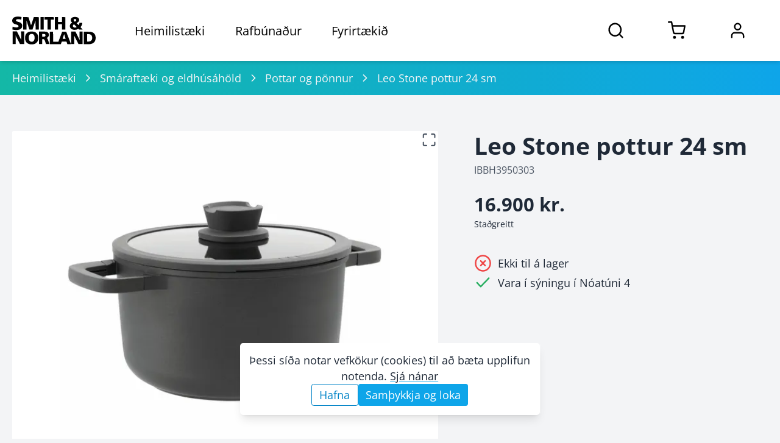

--- FILE ---
content_type: text/html; charset=utf-8
request_url: https://www.sminor.is/vorur/flokkur/pottar-og-ponnur/leo-stone-pottur-24-sm-1
body_size: 14493
content:
<!DOCTYPE html><html lang="is"><head><meta charSet="utf-8"/><meta name="viewport" content="width=device-width, initial-scale=1.0"/><link rel="preconnect" href="https://media.sminor.is" crossorigin="anonymous"/><link rel="dns-prefetch" href="https://media.sminor.is"/><meta name="theme-color" content="#f3f4f6"/><meta name="mobile-web-app-capable" content="yes"/><meta name="apple-mobile-web-app-status-bar-style" content="black"/><meta name="apple-mobile-web-app-title" content="Smith &amp; Norland heimilistæki"/><meta name="author" content="Smith &amp; Norland heimilistæki"/><meta name="google-site-verification" content="MKP2QoCLtt6BEi-m1GAeMKpiC6hTcXLmqvz-b-o1KHk"/><title>Leo Stone pottur 24 sm - IBBH3950303 | Smith &amp; Norland heimilistæki</title><meta name="robots" content="index, follow"/><meta name="application-name" content="Smith &amp; Norland heimilistæki"/><meta name="description" content="Pottur, 24 sm. Tekur mest 5,6 l. Steypt ál sem hitnar hratt og jafnt en kólnar hratt niður. Gengur á öll helluborð, þar á meðal spanhelluborð. Handföng verður ekki heitt. Það má taka silíkon handfön…"/><meta content="website" name="og:type"/><meta property="og:title" content="Leo Stone pottur 24 sm - IBBH3950303 | Smith &amp; Norland heimilistæki"/><meta property="og:description" content="Pottur, 24 sm. Tekur mest 5,6 l. Steypt ál sem hitnar hratt og jafnt en kólnar hratt niður. Gengur á öll helluborð, þar á meðal spanhelluborð. Handföng verður ekki heitt. Það má taka silíkon handfön…"/><meta property="og:image" content="https://media.sminor.is/media/products/vara_84618_drwmmyfyuhooqxeu_vara_84618_xqwsyiikalxhfdem_web_3950303_001_23e4.png"/><meta property="og:url" content="https://www.sminor.is/vorur/flokkur/pottar-og-ponnur/leo-stone-pottur-24-sm-1"/><meta property="og:site_name" content="Smith &amp; Norland heimilistæki"/><link rel="canonical" href="https://www.sminor.is/vorur/flokkur/pottar-og-ponnur/leo-stone-pottur-24-sm-1"/><link rel="apple-touch-icon" sizes="180x180" href="/apple-touch-icon.png"/><link rel="icon" type="image/png" sizes="32x32" href="/favicon-32x32.png"/><link rel="icon" type="image/png" sizes="16x16" href="/favicon-16x16.png"/><link rel="manifest" href="/site.webmanifest"/><script type="application/ld+json">{"@context":"https://schema.org/","@type":"Product","category":"Heimilistæki > Smáraftæki og eldhúsáhöld > Pottar og pönnur","description":" Pottur, 24 sm. Tekur mest 5,6 l. Steypt ál sem hitnar hratt og jafnt en kólnar hratt niður. Gengur á öll helluborð, þar á meðal spanhelluborð. Handföng verður ekki heitt. Það má taka silíkon handfön","image":["https://media.sminor.is/media/products/vara_84618_drwmmyfyuhooqxeu_vara_84618_xqwsyiikalxhfdem_web_3950303_001_23e4.png","https://media.sminor.is/media/products/vara_84618_zygfgjkdjwbflzqt_web_3950303_002_f232.jpg","https://media.sminor.is/media/products/vara_84618_fjgsrvskxhbgcvod_web_3950303_003_2a5f.jpg","https://media.sminor.is/media/products/vara_84618_ekcrqzawtjvaopqf_web_3950303_005_75ed.jpg","https://media.sminor.is/media/products/vara_84618_iovzxpyroggartxv_web_3950303_008_8d39.jpg"],"name":"Leo Stone pottur 24 sm","offers":{"@type":"Offer","availability":"https://schema.org/OutOfStock","itemCondition":"https://schema.org/NewCondition","price":16900,"priceCurrency":"ISK","sku":"IBBH3950303","url":"https://www.sminor.is/vorur/flokkur/pottar-og-ponnur/leo-stone-pottur-24-sm-1"},"sku":"IBBH3950303","url":"https://www.sminor.is/vorur/flokkur/pottar-og-ponnur/leo-stone-pottur-24-sm-1","mpn":"IB3950303","gtin13":"5413821326788"}</script><meta name="next-head-count" content="26"/><link rel="preload" href="/_next/static/css/6f7be4c03260467a.css" as="style"/><link rel="stylesheet" href="/_next/static/css/6f7be4c03260467a.css" data-n-g=""/><link rel="preload" href="/_next/static/css/97134345f5efc720.css" as="style"/><link rel="stylesheet" href="/_next/static/css/97134345f5efc720.css" data-n-p=""/><noscript data-n-css=""></noscript><script defer="" nomodule="" src="/_next/static/chunks/polyfills-78c92fac7aa8fdd8.js"></script><script src="/_next/static/chunks/webpack-7ae622f6bea3ab44.js" defer=""></script><script src="/_next/static/chunks/framework-f7cc4d2b2e43b0d2.js" defer=""></script><script src="/_next/static/chunks/main-fa6da6990bcf6fa4.js" defer=""></script><script src="/_next/static/chunks/pages/_app-b03bbbc4277c139a.js" defer=""></script><script src="/_next/static/chunks/2456-10ddd280fc4b502c.js" defer=""></script><script src="/_next/static/chunks/8834-240dc24d4b9c4f5a.js" defer=""></script><script src="/_next/static/chunks/3597-25b1ffc38bdcc5fe.js" defer=""></script><script src="/_next/static/chunks/5244-5d9a67ba56ce19a2.js" defer=""></script><script src="/_next/static/chunks/974-9feedd22b887fd05.js" defer=""></script><script src="/_next/static/chunks/6659-33050dd6c4ba22eb.js" defer=""></script><script src="/_next/static/chunks/4440-bd84cf7a15ff9e23.js" defer=""></script><script src="/_next/static/chunks/1647-677624de3e4d10d5.js" defer=""></script><script src="/_next/static/chunks/5805-fef71a0d1f4edea1.js" defer=""></script><script src="/_next/static/chunks/3221-9dab0fa8f765ffe7.js" defer=""></script><script src="/_next/static/chunks/pages/vorur/flokkur/%5Bslug%5D/%5Bproduct_slug%5D-6f7a8158e829f6fc.js" defer=""></script><script src="/_next/static/ZqtP4GZ-Hs4DiBcBYCizn/_buildManifest.js" defer=""></script><script src="/_next/static/ZqtP4GZ-Hs4DiBcBYCizn/_ssgManifest.js" defer=""></script></head><body><noscript><iframe src="https://www.googletagmanager.com/ns.html?id=GTM-5V58LQS" height="0" width="0" style="display:none;visibility:hidden"></iframe></noscript><div><!------(o)--(o)------->
<!-----/.______.\------>
<!-----\________/------>
<!--Hæ, ég er froskur--></div><div id="__next"><div><header class="style_header__9I9dC style_header-fill__Z_45Y"><div class="container relative flex h-full justify-between lg:static" style="opacity:1;transform:none"><div class="style_left__5DrHE flex"><div class="items center flex h-full" style="opacity:0;transform:translateY(-5px)"><a class="style_sminor-logo__llRC5 disable-anchor-hover-color flex items-center justify-center dark:text-white" aria-label="Smith &amp; Norland" href="/"><svg xmlns="http://www.w3.org/2000/svg" viewBox="0 0 1024 341" class="w-full"><path fill="currentColor" d="M45.5 4c-10.6 2.3-16.2 4.2-23 8.1C6.6 21.1-1.1 35.8.3 54.4c.8 10.9 3.9 18 11.1 25.2 7.6 7.5 16 11.7 35.1 17.5 7.7 2.3 15.8 5 18.1 5.9 9.5 4.1 14.5 11.7 12.4 18.9-1.2 4.3-2.5 5.8-7.4 8.4-3.4 1.7-6.3 2.2-17.1 2.5-17.5.5-29.5-1.9-46.1-9.4-1.3-.6-5 33.5-3.7 34.6 2.8 2.4 23 5.7 40.2 6.6 34.7 1.8 61.2-6.9 72.3-23.8 4.9-7.4 6.8-13.8 7.5-24.4 1-15.3-2.6-25.2-12.3-34.5-7-6.5-16.2-10.8-35.9-16.4-23.4-6.7-28.7-10-28.7-18 0-4.8 2.6-8.4 8.3-11.3 9-4.5 33.1-4 48.7 1.1l7.7 2.2c.6 0 1.5-5.7 2.2-13 1.8-20.1 1.9-19-2.4-20.3C95.1 1.7 61.9.6 45.5 4m705.7 3.5c-9.2 2-16.5 5.7-22.7 11.6-7.5 7.1-9.8 13.3-9.3 25 .5 10.7 3.6 17.5 11.4 25.6 3 3.1 5.3 5.7 5.2 5.8-.2.1-2.6 1.4-5.4 2.9-17 9.1-25.6 25.9-22.7 44.6 2.9 18.8 16.8 32.2 38.8 37.6 10.2 2.5 29.4 2.3 40.7-.4 8.7-2.1 17.1-5.7 21.6-9.3 3-2.3 4-1.8 8.2 4.1l3.5 5h43.8l-1.9-2.3-11-12.2-11.1-12.5c-1.3-1.3-2.3-2.7-2.3-3s2.3-3.2 5.1-6.5c8.6-10.2 16.1-28.4 17.1-41.5l.3-3.5-17.5-.3-17.6-.2-1.1 6.4c-1.1 6.3-4.6 15.2-7.5 18.9-1.3 1.7-2 1.3-9.8-6.1l-12.9-11.8-4.3-4 8.9-5.7c10.2-6.4 17.5-13.6 20.6-20.5 3.4-7.3 3.1-19.8-.6-27.4-4.9-10-15.6-17.2-30.3-20.3-8.6-1.8-28.7-1.8-37.2 0m27.4 25.1c6.6 3.2 9.1 9.7 6.5 16.7-1.3 3.3-7.3 9-12.9 12.3l-4.4 2.6-5.4-5.3c-8.2-8.1-10.3-14.4-6.9-20.9 3.2-6.2 15.4-9 23.1-5.4m-4 78.6c9 8.9 16.4 16.5 16.4 16.8 0 .4-2.8 2.2-6.2 4-5.1 2.7-7.7 3.4-13.9 3.8-6.7.4-8.4.1-13-2.1-9.5-4.4-13.3-9.7-13.3-18.7 0-7 3-13 8.6-17 2.2-1.7 4.3-3 4.6-3 .2 0 7.8 7.3 16.8 16.2M135 84v76h40.3l-.5-56.5v-56c.5.4 7.9 22.8 14.7 44.5l12.6 39.2 9.3 28.8h37.5l37.6-113.5.5 113.5h40l-.2-75.8-.3-75.7-30.7-.3-30.6-.2L249 56.7l-17 49.6c-.4.5-1.3-.6-1.8-2.5L199.3 8.5l-32.1-.3L135 8zm212 0v76h40V8h-40zm50-60.5V39h37v121h41V39h18.5c11.6 0 18.5-.4 18.5-1l.1-14.5L512 9c0-.7-19.9-1-57.5-1H397zM523 84v76h40V95h48v65h41l-.2-75.8-.3-75.7-20.2-.3L611 8v58h-48V8h-40zM5 258.5V336h38.2l-.7-51.8-.6-51.7 2 3.5c1.1 1.9 13.2 25.1 26.8 51.5l24.8 48 25.8.3 25.7.2V181h-38l.5 51.7.6 51.8-7.3-13.7c-4-7.5-15.8-30.8-26.3-51.7l-19-38.1H5zm217.5-74.3c-9.3 1-23.7 5.6-31.5 10-6.8 3.9-18.7 15.6-22.5 22.2-6.9 11.9-10.6 27-10.6 44.1-.1 24.6 5.5 41.6 18.3 55.9 10.6 11.9 27.7 20.1 47.3 22.7 11.8 1.5 31.5.6 42.4-2.1 22.4-5.5 40.1-19.9 47.8-39.1 5.5-13.6 7.8-30.3 6.3-45.8-2-21.3-7.9-35.2-19.9-47.2-8.8-8.8-15.2-12.6-27.6-16.8-14-4.6-31.5-6-50-3.9m28.3 29.3c3.4 1.1 6.9 3.2 10.6 6.6 9.7 8.8 13.6 20.1 13.6 39.3.1 23-7 38.5-20.8 45.3-5 2.5-6.8 2.8-15.2 2.8s-10.2-.3-15.2-2.8c-13.9-6.8-20.8-21.8-20.8-45.2-.1-13.3 2.1-23.5 6.5-31.1 3.5-6 11.9-13.1 17.4-14.8 6.1-1.9 17.5-2 23.9-.1M329 260v76h40v-60h6.4c10 0 12.6.9 17.6 5.9 5.5 5.5 8.5 12.4 16.1 36.8l5.4 17.3h21.3c11.6 0 21.2-.2 21.2-.4 0-.5-10.5-29.7-17.1-47.5-2.7-7.3-5.8-15-6.9-17.1-1.9-3.7-7.2-9-9.1-9-2 0-.7-1.8 1.8-2.5 8.4-2.1 17.9-11.1 21.4-20.4 2.9-7.6 3.2-22.3.6-29.9-2.6-7.2-10.2-15.3-18-19.1-11.4-5.5-17.4-6.1-61.2-6.1H329zm72.2-44.7c5.1 2.2 7.8 6.8 7.8 13.5 0 13-8.4 18.2-29.7 18.2H369v-34.3l14.3.5c9.9.3 15.3 1 17.9 2.1M724 260v76h37.3l-.7-51.2-.2-50.7c.4.4 4.3 7.8 18.8 35.9l20.8 40.2 13.3 25.8H864V184h-37.5l.6 101.5-25.8-50.8-25.7-50.7H724zm-263 1v76h135.8l3.2-8.3 5.8-15.9 2.7-7.8h57l5.6 15.7 5.6 15.8 22.3.3c20.9.2 22.2.1 21.7-1.5-.4-1.5-39.1-102.1-53.7-139.6l-4.1-10.7h-49.6l-8.5 22.2-24.4 64.2c-12 31.7-16 41.2-16.2 38.8l-.3-3.2h-60.6c-.5 0-1-27.3-1.3-60.7l-.5-60.8-20.2-.3-20.3-.2zm185.8-16.9 8.9 28.4-18 .3c-9.9.1-18.2 0-18.5-.3s3.7-13.3 8.8-29l9.7-28.1c.1.1 4.3 13 9.1 28.7M878 261.5V337l30.2.1c37.9.2 40.3.1 51.3-1.6C979 332.4 993 326 1004 315c11.7-11.6 16.8-23.4 19.1-43.4.9-8 .9-13.1 0-21.5-2.1-19.6-7.4-32.4-17.7-42.6-7.5-7.5-14.8-11.9-26-15.6-14.6-4.9-23.2-5.6-64.1-5.8L878 186zm66.2-46.5c15 2.2 25.5 8.8 31.6 19.8 5.6 10.2 7.1 25.2 4.2 39.7-2.5 12-12 23.1-23.4 27.4-6.6 2.5-21.4 4.4-30.6 3.9l-6.5-.3-.3-44.5.3-45.8c.5-1.5 14.8-1.6 24.7-.2"></path></svg></a></div><div class="style_item__UGTow hidden pl-16 lg:block h-full dark:text-white"><h6 class="style_title__jkd9X relative flex h-full cursor-pointer items-center justify-center px-6 xl:px-10">Heimilistæki</h6><nav class="style_nav__Y6wA0 absolute left-0 right-full top-full z-10 w-full overflow-y-scroll bg-gray-50 shadow-lg dark:bg-gray-800" style="opacity:0;transform:scaleY(0);transform-origin:50% top 0"><div style="opacity:0"><div class="relative"><div class="absolute right-4 top-4 w-16 cursor-pointer font-bold dark:text-gray-200"><svg xmlns="http://www.w3.org/2000/svg" fill="none" stroke="currentColor" stroke-linecap="round" stroke-linejoin="round" stroke-width="2" class="w-full stroke-1" viewBox="0 0 24 24"><path d="M18 6 6 18M6 6l12 12"></path></svg></div></div><div class="container pt-8"><a class="sn-button style_button__ynaYM inline-flex relative focus:outline-none hover:shadow transition-colors duration-300 text-white bg-sky-500 hover:bg-sky-600 cursor-pointer text-normal py-2.5 px-5 rounded-md leading-tight disable-anchor-hover-color" href="/heimilistaeki">Forsíða heimilistækjadeildar<svg xmlns="http://www.w3.org/2000/svg" fill="none" stroke="currentColor" stroke-linecap="round" stroke-linejoin="round" stroke-width="2" class="my-auto ml-2 h-8 w-8" viewBox="0 0 24 24"><path d="m9 18 6-6-6-6"></path></svg></a></div><div class="container pt-8 style_tabs__f5Vhj"><div class="rc-tabs rc-tabs-top"><div class="max-w-lg text-small relative"><div role="tablist" aria-orientation="horizontal" class="rc-tabs-nav"><div class="rc-tabs-nav-wrap"><div class="rc-tabs-nav-list" style="transform:translate(0px, 0px)"><div data-node-key="Vöruflokkar" class="rc-tabs-tab rc-tabs-tab-active"><div role="tab" aria-selected="true" class="rc-tabs-tab-btn" tabindex="0">Vöruflokkar</div></div><div data-node-key="Vörumerki" class="rc-tabs-tab"><div role="tab" aria-selected="false" class="rc-tabs-tab-btn" tabindex="-1">Vörumerki</div></div><div class="rc-tabs-ink-bar rc-tabs-ink-bar-animated"></div></div></div><div class="rc-tabs-nav-operations rc-tabs-nav-operations-hidden"><button type="button" class="rc-tabs-nav-more" style="visibility:hidden;order:1" aria-haspopup="listbox" aria-controls="null-more-popup" id="null-more" aria-expanded="false"><div class="text-medium-below font-bold text-sky-500" aria-label="More tabs">...</div></button></div></div></div><div class="rc-tabs-content-holder"><div class="rc-tabs-content rc-tabs-content-top"><div role="tabpanel" tabindex="0" aria-hidden="false" class="rc-tabs-tabpane rc-tabs-tabpane-active"><div class="pb-8 gap-4 style_voruflokkar__Iv4kt sm:gap-12"><div class="h-full"><a class="h-full" href="/vorur/flokkur/thvottavelar-og-thurrkarar"><div class="my-auto flex bg-white p-2 shadow dark:bg-gray-700"><img alt="Þvottavélar og þurrkarar - flokkayfirlit" class="h-24 w-24 text-[0]" style="object-fit:cover;background-color:#F1F1F180" loading="lazy"/><div class="my-auto ml-4 flex text-small font-bold"><span>Þvottavélar og þurrkarar</span></div></div></a></div><div class="h-full"><a class="h-full" href="/vorur/flokkur/eldunartaeki"><div class="my-auto flex bg-white p-2 shadow dark:bg-gray-700"><img alt="Eldunartæki - flokkayfirlit" class="h-24 w-24 text-[0]" style="object-fit:cover;background-color:#F1F1F180" loading="lazy"/><div class="my-auto ml-4 flex text-small font-bold"><span>Eldunartæki</span></div></div></a></div><div class="h-full"><a class="h-full" href="/vorur/flokkur/uppthvottavelar"><div class="my-auto flex bg-white p-2 shadow dark:bg-gray-700"><img alt="Uppþvottavélar - flokkayfirlit" class="h-24 w-24 text-[0]" style="object-fit:cover;background-color:#F1F1F180" loading="lazy"/><div class="my-auto ml-4 flex text-small font-bold"><span>Uppþvottavélar</span></div></div></a></div><div class="h-full"><a class="h-full" href="/vorur/flokkur/kaeli-og-frystitaeki"><div class="my-auto flex bg-white p-2 shadow dark:bg-gray-700"><img alt="Kæliskápar / ísskápar og frystitæki - flokkayfirlit" class="h-24 w-24 text-[0]" style="object-fit:cover;background-color:#F1F1F180" loading="lazy"/><div class="my-auto ml-4 flex text-small font-bold"><span>Kæli- og frystitæki</span></div></div></a></div><div class="h-full"><a class="h-full" href="/vorur/flokkur/ryksugur"><div class="my-auto flex bg-white p-2 shadow dark:bg-gray-700"><img alt="Ryksugur - flokkayfirlit" class="h-24 w-24 text-[0]" style="object-fit:cover;background-color:#F1F1F180" loading="lazy"/><div class="my-auto ml-4 flex text-small font-bold"><span>Ryksugur</span></div></div></a></div><div class="h-full"><a class="h-full" href="/vorur/flokkur/kaffivelar-2"><div class="my-auto flex bg-white p-2 shadow dark:bg-gray-700"><img alt="Kaffivélar - flokkayfirlit" class="h-24 w-24 text-[0]" style="object-fit:contain;background-color:#F1F1F180" loading="lazy"/><div class="my-auto ml-4 flex text-small font-bold"><span>Kaffivélar</span></div></div></a></div><div class="h-full"><a class="h-full" href="/vorur/flokkur/smaraftaeki-og-eldhusahold"><div class="my-auto flex bg-white p-2 shadow dark:bg-gray-700"><img alt="Smáraftæki og eldhúsáhöld - flokkayfirlit" class="h-24 w-24 text-[0]" style="object-fit:contain;background-color:#F1F1F180" loading="lazy"/><div class="my-auto ml-4 flex text-small font-bold"><span>Smáraftæki og eldhúsáhöld</span></div></div></a></div><div class="h-full"><a class="h-full" href="/vorur/flokkur/raka-og-lofthreinsibunadur"><div class="my-auto flex bg-white p-2 shadow dark:bg-gray-700"><img alt="Raka- og lofthreinsibúnaður - flokkayfirlit" class="h-24 w-24 text-[0]" style="object-fit:contain;background-color:#F1F1F180" loading="lazy"/><div class="my-auto ml-4 flex text-small font-bold"><span>Raka- og lofthreinsibúnaður</span></div></div></a></div><div class="h-full"><a class="h-full" href="/vorur/flokkur/simabunadur"><div class="my-auto flex bg-white p-2 shadow dark:bg-gray-700"><img alt="Símabúnaður - flokkayfirlit" class="h-24 w-24 text-[0]" style="object-fit:contain;background-color:#F1F1F180" loading="lazy"/><div class="my-auto ml-4 flex text-small font-bold"><span>Símabúnaður</span></div></div></a></div><div class="h-full"><a class="h-full" href="/vorur/flokkur/heimilislysing"><div class="my-auto flex bg-white p-2 shadow dark:bg-gray-700"><img alt="Heimilislýsing - flokkayfirlit" class="h-24 w-24 text-[0]" style="object-fit:contain;background-color:#F1F1F180" loading="lazy"/><div class="my-auto ml-4 flex text-small font-bold"><span>Heimilislýsing</span></div></div></a></div><div class="h-full"><a class="h-full" href="/vorur/flokkur/hreinsiefni"><div class="my-auto flex bg-white p-2 shadow dark:bg-gray-700"><img alt="Hreinsiefni - flokkayfirlit" class="h-24 w-24 text-[0]" style="object-fit:contain;background-color:#F1F1F180" loading="lazy"/><div class="my-auto ml-4 flex text-small font-bold"><span>Hreinsiefni</span></div></div></a></div><div class="h-full"><a class="h-full" href="/vorur/flokkur/rymingarsala-1"><div class="my-auto flex bg-white p-2 shadow dark:bg-gray-700"><img alt="Rýmingarsala - flokkayfirlit" class="h-24 w-24 text-[0]" style="object-fit:contain;background-color:#F1F1F180" loading="lazy"/><div class="my-auto ml-4 flex text-small font-bold"><span>Rýmingarsala</span></div></div></a></div><div class="h-full"><a class="h-full" href="/vorur/safn/vorur-a-tilbodi"><div class="my-auto flex bg-white p-2 shadow dark:bg-gray-700"><img alt="Vörur á tilboði - flokkayfirlit" class="h-24 w-24 text-[0]" style="object-fit:contain;background-color:#F1F1F180" loading="lazy"/><div class="my-auto ml-4 flex text-small font-bold"><span>Vörur á tilboði</span></div></div></a></div></div></div></div></div></div></div></div></nav></div><div class="style_item__UGTow hidden cursor-pointer lg:block h-full dark:text-white"><h6 class="style_title__jkd9X relative flex h-full cursor-pointer items-center justify-center px-6 xl:px-10">Rafbúnaður</h6><nav class="style_nav__Y6wA0 absolute left-0 right-full top-full z-10 w-full overflow-y-scroll bg-gray-50 shadow-lg dark:bg-gray-800" style="opacity:0;transform:scaleY(0);transform-origin:50% top 0"><div style="opacity:0"><div class="relative"><div class="absolute right-4 top-4 w-16 cursor-pointer font-bold dark:text-gray-200"><svg xmlns="http://www.w3.org/2000/svg" fill="none" stroke="currentColor" stroke-linecap="round" stroke-linejoin="round" stroke-width="2" class="w-full stroke-1" viewBox="0 0 24 24"><path d="M18 6 6 18M6 6l12 12"></path></svg></div></div><div class="container pt-8"><a class="sn-button style_button__ynaYM inline-flex relative focus:outline-none hover:shadow transition-colors duration-300 text-white bg-sky-500 hover:bg-sky-600 cursor-pointer text-normal py-2.5 px-5 rounded-md leading-tight disable-anchor-hover-color" href="/raflagnadeild">Forsíða rafbúnaðardeildar<svg xmlns="http://www.w3.org/2000/svg" fill="none" stroke="currentColor" stroke-linecap="round" stroke-linejoin="round" stroke-width="2" class="my-auto ml-2 h-8 w-8" viewBox="0 0 24 24"><path d="m9 18 6-6-6-6"></path></svg></a></div><div class="container pt-8 style_tabs__f5Vhj"><div class="rc-tabs rc-tabs-top"><div class="max-w-lg text-small relative"><div role="tablist" aria-orientation="horizontal" class="rc-tabs-nav"><div class="rc-tabs-nav-wrap"><div class="rc-tabs-nav-list" style="transform:translate(0px, 0px)"><div data-node-key="Vöruflokkar" class="rc-tabs-tab rc-tabs-tab-active"><div role="tab" aria-selected="true" class="rc-tabs-tab-btn" tabindex="0">Vöruflokkar</div></div><div data-node-key="Vörumerki" class="rc-tabs-tab"><div role="tab" aria-selected="false" class="rc-tabs-tab-btn" tabindex="-1">Vörumerki</div></div><div class="rc-tabs-ink-bar rc-tabs-ink-bar-animated"></div></div></div><div class="rc-tabs-nav-operations rc-tabs-nav-operations-hidden"><button type="button" class="rc-tabs-nav-more" style="visibility:hidden;order:1" aria-haspopup="listbox" aria-controls="null-more-popup" id="null-more" aria-expanded="false"><div class="text-medium-below font-bold text-sky-500" aria-label="More tabs">...</div></button></div></div></div><div class="rc-tabs-content-holder"><div class="rc-tabs-content rc-tabs-content-top"><div role="tabpanel" tabindex="0" aria-hidden="false" class="rc-tabs-tabpane rc-tabs-tabpane-active"><div class="pb-8 gap-4 style_voruflokkar__Iv4kt sm:gap-12"><div class="h-full"><a class="h-full" href="/vorur/flokkur/vir-og-strengir"><div class="my-auto flex bg-white p-2 shadow dark:bg-gray-700"><img alt="Vír og strengir - flokkayfirlit" class="h-24 w-24 text-[0]" style="object-fit:contain;background-color:#F1F1F180" loading="lazy"/><div class="my-auto ml-4 flex text-small font-bold"><span>Vír og strengir</span></div></div></a></div><div class="h-full"><a class="h-full" href="/vorur/flokkur/tengibunadur-og-festiefni"><div class="my-auto flex bg-white p-2 shadow dark:bg-gray-700"><img alt="Tengibúnaður og festiefni - flokkayfirlit" class="h-24 w-24 text-[0]" style="object-fit:contain;background-color:#F1F1F180" loading="lazy"/><div class="my-auto ml-4 flex text-small font-bold"><span>Tengibúnaður og festiefni</span></div></div></a></div><div class="h-full"><a class="h-full" href="/vorur/flokkur/raflagnakerfi"><div class="my-auto flex bg-white p-2 shadow dark:bg-gray-700"><img alt="Raflagnakerfi - flokkayfirlit" class="h-24 w-24 text-[0]" style="object-fit:contain;background-color:#F1F1F180" loading="lazy"/><div class="my-auto ml-4 flex text-small font-bold"><span>Raflagnakerfi</span></div></div></a></div><div class="h-full"><a class="h-full" href="/vorur/flokkur/skapar-og-skinnukerfi"><div class="my-auto flex bg-white p-2 shadow dark:bg-gray-700"><img alt="Skápar og skinnukerfi - flokkayfirlit" class="h-24 w-24 text-[0]" style="object-fit:contain;background-color:#F1F1F180" loading="lazy"/><div class="my-auto ml-4 flex text-small font-bold"><span>Skápar og skinnukerfi</span></div></div></a></div><div class="h-full"><a class="h-full" href="/vorur/flokkur/var-og-rofabunadur-i-dreifiskapa"><div class="my-auto flex bg-white p-2 shadow dark:bg-gray-700"><img alt="Var- og rofabúnaður í dreifiskápa - flokkayfirlit" class="h-24 w-24 text-[0]" style="object-fit:contain;background-color:#F1F1F180" loading="lazy"/><div class="my-auto ml-4 flex text-small font-bold"><span>Var- og rofabúnaður í dreifiskápa</span></div></div></a></div><div class="h-full"><a class="h-full" href="/vorur/flokkur/rofa-og-tenglaefni"><div class="my-auto flex bg-white p-2 shadow dark:bg-gray-700"><img alt="Rofa- og tenglaefni - flokkayfirlit" class="h-24 w-24 text-[0]" style="object-fit:contain;background-color:#F1F1F180" loading="lazy"/><div class="my-auto ml-4 flex text-small font-bold"><span>Rofa- og tenglaefni</span></div></div></a></div><div class="h-full"><a class="h-full" href="/vorur/flokkur/hitunarbunadur-og-viftur"><div class="my-auto flex bg-white p-2 shadow dark:bg-gray-700"><img alt="Hitunarbúnaður og viftur - flokkayfirlit" class="h-24 w-24 text-[0]" style="object-fit:contain;background-color:#F1F1F180" loading="lazy"/><div class="my-auto ml-4 flex text-small font-bold"><span>Hitunarbúnaður og viftur</span></div></div></a></div><div class="h-full"><a class="h-full" href="/vorur/flokkur/dyrasimar"><div class="my-auto flex bg-white p-2 shadow dark:bg-gray-700"><img alt="Dyrasímar - flokkayfirlit" class="h-24 w-24 text-[0]" style="object-fit:contain;background-color:#F1F1F180" loading="lazy"/><div class="my-auto ml-4 flex text-small font-bold"><span>Dyrasímar</span></div></div></a></div><div class="h-full"><a class="h-full" href="/vorur/flokkur/lysingarbunadur-1"><div class="my-auto flex bg-white p-2 shadow dark:bg-gray-700"><img alt="Lýsingarbúnaður - flokkayfirlit" class="h-24 w-24 text-[0]" style="object-fit:contain;background-color:#F1F1F180" loading="lazy"/><div class="my-auto ml-4 flex text-small font-bold"><span>Lýsingarbúnaður</span></div></div></a></div><div class="h-full"><a class="h-full" href="/vorur/flokkur/lagspennubunadur"><div class="my-auto flex bg-white p-2 shadow dark:bg-gray-700"><img alt="Lágspennubúnaður - flokkayfirlit" class="h-24 w-24 text-[0]" style="object-fit:contain;background-color:#F1F1F180" loading="lazy"/><div class="my-auto ml-4 flex text-small font-bold"><span>Lágspennubúnaður</span></div></div></a></div><div class="h-full"><a class="h-full" href="/vorur/flokkur/idnstyringar"><div class="my-auto flex bg-white p-2 shadow dark:bg-gray-700"><img alt="Iðnstýringar - flokkayfirlit" class="h-24 w-24 text-[0]" style="object-fit:contain;background-color:#F1F1F180" loading="lazy"/><div class="my-auto ml-4 flex text-small font-bold"><span>Iðnstýringar</span></div></div></a></div><div class="h-full"><a class="h-full" href="/vorur/flokkur/bunadur-f-loftraestikerfi"><div class="my-auto flex bg-white p-2 shadow dark:bg-gray-700"><img alt="Búnaður f. loftræstikerfi - flokkayfirlit" class="h-24 w-24 text-[0]" style="object-fit:contain;background-color:#F1F1F180" loading="lazy"/><div class="my-auto ml-4 flex text-small font-bold"><span>Búnaður f. loftræstikerfi</span></div></div></a></div><div class="h-full"><a class="h-full" href="/vorur/flokkur/oryggis-styri-og-eftirlitsbunadur"><div class="my-auto flex bg-white p-2 shadow dark:bg-gray-700"><img alt="Öryggis-, stýri- og eftirlitsbúnaður - flokkayfirlit" class="h-24 w-24 text-[0]" style="object-fit:contain;background-color:#F1F1F180" loading="lazy"/><div class="my-auto ml-4 flex text-small font-bold"><span>Öryggis-, stýri- og eftirlitsbúnaður</span></div></div></a></div><div class="h-full"><a class="h-full" href="/vorur/flokkur/tidnibreytar-1"><div class="my-auto flex bg-white p-2 shadow dark:bg-gray-700"><img alt="Tíðnibreytar - flokkayfirlit" class="h-24 w-24 text-[0]" style="object-fit:contain;background-color:#F1F1F180" loading="lazy"/><div class="my-auto ml-4 flex text-small font-bold"><span>Tíðnibreytar</span></div></div></a></div><div class="h-full"><a class="h-full" href="/vorur/flokkur/rafmotorar-1"><div class="my-auto flex bg-white p-2 shadow dark:bg-gray-700"><img alt="Rafmótorar - flokkayfirlit" class="h-24 w-24 text-[0]" style="object-fit:contain;background-color:#F1F1F180" loading="lazy"/><div class="my-auto ml-4 flex text-small font-bold"><span>Rafmótorar</span></div></div></a></div><div class="h-full"><a class="h-full" href="/vorur/flokkur/tengiefni-fyrir-sima-og-tolvulagnir"><div class="my-auto flex bg-white p-2 shadow dark:bg-gray-700"><img alt="Tengiefni fyrir síma- og tölvulagnir - flokkayfirlit" class="h-24 w-24 text-[0]" style="object-fit:contain;background-color:#F1F1F180" loading="lazy"/><div class="my-auto ml-4 flex text-small font-bold"><span>Tengiefni fyrir síma- og tölvulagnir</span></div></div></a></div><div class="h-full"><a class="h-full" href="/vorur/flokkur/maelitaeki"><div class="my-auto flex bg-white p-2 shadow dark:bg-gray-700"><img alt="Mælitæki - flokkayfirlit" class="h-24 w-24 text-[0]" style="object-fit:contain;background-color:#F1F1F180" loading="lazy"/><div class="my-auto ml-4 flex text-small font-bold"><span>Mælitæki</span></div></div></a></div><div class="h-full"><a class="h-full" href="/vorur/flokkur/verkfaeri-1"><div class="my-auto flex bg-white p-2 shadow dark:bg-gray-700"><img alt="Verkfæri - flokkayfirlit" class="h-24 w-24 text-[0]" style="object-fit:contain;background-color:#F1F1F180" loading="lazy"/><div class="my-auto ml-4 flex text-small font-bold"><span>Verkfæri</span></div></div></a></div><div class="h-full"><a class="h-full" href="/vorur/flokkur/hledslustodvar-fyrir-rafbila"><div class="my-auto flex bg-white p-2 shadow dark:bg-gray-700"><img alt="Hleðslustöðvar fyrir rafbíla - flokkayfirlit" class="h-24 w-24 text-[0]" style="object-fit:contain;background-color:#F1F1F180" loading="lazy"/><div class="my-auto ml-4 flex text-small font-bold"><span>Hleðslustöðvar fyrir rafbíla</span></div></div></a></div><div class="h-full"><a class="h-full" href="/vorur/flokkur/rymingarsala"><div class="my-auto flex bg-white p-2 shadow dark:bg-gray-700"><img alt="Rýmingarsala - flokkayfirlit" class="h-24 w-24 text-[0]" style="object-fit:contain;background-color:#F1F1F180" loading="lazy"/><div class="my-auto ml-4 flex text-small font-bold"><span>Rýmingarsala</span></div></div></a></div></div></div></div></div></div></div></div></nav></div><div class="style_item__UGTow hidden lg:block h-full dark:text-white"><h6 class="style_title__jkd9X relative flex h-full cursor-pointer items-center justify-center px-6 xl:px-10">Fyrirtækið</h6><nav class="style_nav__Y6wA0 absolute left-0 right-full top-full z-10 w-full overflow-y-scroll bg-gray-50 shadow-lg dark:bg-gray-800" style="opacity:0;transform:scaleY(0);transform-origin:50% top 0"><div style="opacity:0"><div class="relative"><div class="absolute right-4 top-4 w-16 cursor-pointer font-bold dark:text-gray-200"><svg xmlns="http://www.w3.org/2000/svg" fill="none" stroke="currentColor" stroke-linecap="round" stroke-linejoin="round" stroke-width="2" class="w-full stroke-1" viewBox="0 0 24 24"><path d="M18 6 6 18M6 6l12 12"></path></svg></div></div><div class="container pb-16 pt-16"><div class="grid grid-cols-4 gap-16"><ul><li class="flex flex-col"><div class="font-bold leading-loose">Þjónusta</div><ul class="mb-0"><li><span><a class="dark:text-gray-100 inline-block py-[2.6px] hover:text-blue-500 cursor-pointer text-small text-gray-600 leading-relaxed" href="https://www.sminor.is/afgreidslutimar">Afgreiðslutímar</a></span></li><li><span><a class="dark:text-gray-100 inline-block py-[2.6px] hover:text-blue-500 cursor-pointer text-small text-gray-600 leading-relaxed" href="/sidur/thjonustudeild">Þjónustudeild</a></span></li><li><span><a class="dark:text-gray-100 inline-block py-[2.6px] hover:text-blue-500 cursor-pointer text-small text-gray-600 leading-relaxed" href="https://www.sminor.is/sidur/skilmalar#abyrgd">Ábyrgð</a></span></li><li><span><a class="dark:text-gray-100 inline-block py-[2.6px] hover:text-blue-500 cursor-pointer text-small text-gray-600 leading-relaxed" href="https://www.sminor.is/vorur/birgjar">Birgjar</a></span></li><li><span><a class="dark:text-gray-100 inline-block py-[2.6px] hover:text-blue-500 cursor-pointer text-small text-gray-600 leading-relaxed" href="https://www.sminor.is/sidur/skilmalar#forgun-heimilistaekja">Förgun heimilistækja</a></span></li><li><span><a class="dark:text-gray-100 inline-block py-[2.6px] hover:text-blue-500 cursor-pointer text-small text-gray-600 leading-relaxed" href="https://www.sminor.is/sidur/skilmalar#heimsending-heimilistaekja">Heimsending heimilistækja</a></span></li><li><span><a class="dark:text-gray-100 inline-block py-[2.6px] hover:text-blue-500 cursor-pointer text-small text-gray-600 leading-relaxed" href="https://www.sminor.is/adgangur/reikningsvidskipti/skraning">Reikningsviðskipti</a></span></li><li><span><a class="dark:text-gray-100 inline-block py-[2.6px] hover:text-blue-500 cursor-pointer text-small text-gray-600 leading-relaxed" href="https://www.sminor.is/sidur/skilmalar#sendingarkostnadur">Sendingarkostnaður</a></span></li><li><span><a class="dark:text-gray-100 inline-block py-[2.6px] hover:text-blue-500 cursor-pointer text-small text-gray-600 leading-relaxed" href="https://www.sminor.is/sidur/skilmalar#skil-a-voru(m)">Vöruskil</a></span></li></ul></li></ul><ul><li class="flex flex-col"><div class="font-bold leading-loose">Um Smith &amp; Norland</div><ul class="mb-0"><li><span><a class="dark:text-gray-100 inline-block py-[2.6px] hover:text-blue-500 cursor-pointer text-small text-gray-600 leading-relaxed" href="/english">English</a></span></li><li><span><a class="dark:text-gray-100 inline-block py-[2.6px] hover:text-blue-500 cursor-pointer text-small text-gray-600 leading-relaxed" href="/sidur/personuverndaryfirlysing">Persónuvernd</a></span></li><li><span><a class="dark:text-gray-100 inline-block py-[2.6px] hover:text-blue-500 cursor-pointer text-small text-gray-600 leading-relaxed" href="/sidur/skilmalar">Skilmálar</a></span></li><li><span><a class="dark:text-gray-100 inline-block py-[2.6px] hover:text-blue-500 cursor-pointer text-small text-gray-600 leading-relaxed" href="/sidur/stadsetning">Staðsetning</a></span></li><li><span><a class="dark:text-gray-100 inline-block py-[2.6px] hover:text-blue-500 cursor-pointer text-small text-gray-600 leading-relaxed" href="https://www.sminor.is/starfsmenn">Starfsmenn</a></span></li><li><span><a class="dark:text-gray-100 inline-block py-[2.6px] hover:text-blue-500 cursor-pointer text-small text-gray-600 leading-relaxed" href="/sidur/um-smith-norland">Um okkur</a></span></li><li><span><a class="dark:text-gray-100 inline-block py-[2.6px] hover:text-blue-500 cursor-pointer text-small text-gray-600 leading-relaxed" href="https://www.sminor.is/umbodsmenn">Umboðsmenn</a></span></li></ul></li></ul><ul><li class="flex flex-col"><a class="block font-bold leading-loose" href="/itarefni">Ítarefni</a><ul class="mb-0"><li><span><a class="dark:text-gray-100 inline-block py-[2.6px] hover:text-blue-500 cursor-pointer text-small text-gray-600 leading-relaxed" href="/itarefni/studioline">studioLine</a></span></li><li><span><a class="dark:text-gray-100 inline-block py-[2.6px] hover:text-blue-500 cursor-pointer text-small text-gray-600 leading-relaxed" href="/itarefni/gaggenau">Gaggenau</a></span></li><li><span><a class="dark:text-gray-100 inline-block py-[2.6px] hover:text-blue-500 cursor-pointer text-small text-gray-600 leading-relaxed" href="/itarefni/hitarar">Pallahitarar</a></span></li><li><span><a class="dark:text-gray-100 inline-block py-[2.6px] hover:text-blue-500 cursor-pointer text-small text-gray-600 leading-relaxed" href="/itarefni/rakataeki">Rakatæki</a></span></li><li><span><a class="dark:text-gray-100 inline-block py-[2.6px] hover:text-blue-500 cursor-pointer text-small text-gray-600 leading-relaxed" href="/itarefni/orkumerkingar">Orkumerkingar</a></span></li><li><span><a class="dark:text-gray-100 inline-block py-[2.6px] hover:text-blue-500 cursor-pointer text-small text-gray-600 leading-relaxed" href="https://www.sminor.is/baeklingar">Bæklingar</a></span></li><li><span><a class="dark:text-gray-100 inline-block py-[2.6px] hover:text-blue-500 cursor-pointer text-small text-gray-600 leading-relaxed" href="/sidur/gott-ad-vita-vardandi-rafmagn">Gott að vita varðandi rafmagn</a></span></li></ul></li></ul></div></div></div></nav></div></div><div class="style_right__uXZQq flex"><div class="lg:!relative style_icon-button__jsXiR flex h-full cursor-pointer items-center justify-center" style="opacity:0;transform:translateX(-5px)"><div class="w-full h-full"><div class="flex h-full items-center justify-center"><div class="relative -mr-12 flex w-12 cursor-pointer items-center justify-center hover:text-orange-500" style="transform:translateY(-100px)"><svg xmlns="http://www.w3.org/2000/svg" fill="none" stroke="currentColor" stroke-linecap="round" stroke-linejoin="round" stroke-width="2" class="w-full" viewBox="0 0 24 24"><path d="M18 6 6 18M6 6l12 12"></path></svg><small class="absolute top-full whitespace-nowrap text-tiny">Loka leit</small></div><div class="cursor-pointer" style="transform:none"><div class="relative w-12"><svg xmlns="http://www.w3.org/2000/svg" fill="none" stroke="currentColor" stroke-linecap="round" stroke-linejoin="round" stroke-width="2" class="relative z-search-popover-search-icon w-full dark:text-white" viewBox="0 0 24 24"><circle cx="11" cy="11" r="8"></circle><path d="m21 21-4.35-4.35"></path></svg></div><div class="absolute right-full top-1/2 z-search-popover-input translate-y-[-50%] overflow-hidden" style="width:0rem"><div class="sminor-input-border-bottom focus-within:border-sky-500 border"><input class="placeholder-gray-400 dark:bg-zinc-500 dark:text-white rounded-md w-full border-none grow outline-none !px-0 lg:!p-0" placeholder="Ég er að leita að..." type="text" style="box-shadow:none" id="search-popover-input" name="search-popover-input" autoComplete="off" value=""/></div></div></div><div class="absolute right-0 top-0 z-search-popover-container w-full overflow-hidden rounded-xl bg-white p-8 text-gray-800 shadow-xl dark:bg-gray-700 dark:text-white lg:w-[80rem] xl:w-[100rem]" style="height:0px;opacity:0;transform:scale(0)"><div class="mb-2 h-16"></div><div class="style_grid-container__Ao0KG"></div></div></div></div></div><div class="style_icon-button__jsXiR flex h-full cursor-pointer items-center justify-center" style="opacity:0;transform:translateX(-5px)"><div class="relative w-12"><svg xmlns="http://www.w3.org/2000/svg" fill="none" stroke="currentColor" stroke-linecap="round" stroke-linejoin="round" stroke-width="2" class="inline-block h-12 w-12" viewBox="0 0 24 24"><circle cx="9" cy="21" r="1"></circle><circle cx="20" cy="21" r="1"></circle><path d="M1 1h4l2.68 13.39a2 2 0 0 0 2 1.61h9.72a2 2 0 0 0 2-1.61L23 6H6"></path></svg></div></div><div class="hidden lg:block"><div class="style_icon-button__jsXiR flex h-full cursor-pointer items-center justify-center" style="opacity:0;transform:translateX(-5px)"><div class="relative w-12"><a href="/adgangur/innskraning?next=/vorur/flokkur/pottar-og-ponnur/leo-stone-pottur-24-sm-1"><svg xmlns="http://www.w3.org/2000/svg" fill="none" stroke="currentColor" stroke-linecap="round" stroke-linejoin="round" stroke-width="2" class="w-full" viewBox="0 0 24 24"><path d="M20 21v-2a4 4 0 0 0-4-4H8a4 4 0 0 0-4 4v2"></path><circle cx="12" cy="7" r="4"></circle></svg></a></div></div></div><div class="block lg:hidden style_icon-button__jsXiR flex h-full cursor-pointer items-center justify-center" style="opacity:0;transform:translateX(-5px)"><div class="relative w-12"><svg xmlns="http://www.w3.org/2000/svg" fill="none" stroke="currentColor" stroke-linecap="round" stroke-linejoin="round" stroke-width="2" class="menu_svg__feather menu_svg__feather-menu" viewBox="0 0 24 24"><path d="M3 12h18M3 6h18M3 18h18"></path></svg></div></div></div></div></header><div id="headspace" class=""></div><main><div class="sminor-gradient-teal-blue"><div class="container py-6"><div class="overflow-hidden"><div class="flex overflow-x-auto whitespace-nowrap pr-8 style_scrollbar-hide__CjVlg"><div class="flex-shrink-0 text-gray-100"><div class="flex items-center"><a class="text-small sm:text-normal hover:!text-yellow-400" href="https://www.sminor.is/vorur/flokkur/heimilistaeki">Heimilistæki</a><div class="mx-4 flex items-center"><svg xmlns="http://www.w3.org/2000/svg" fill="none" stroke="currentColor" stroke-linecap="round" stroke-linejoin="round" stroke-width="2" class="h-4 w-4 sm:h-8 sm:w-8" viewBox="0 0 24 24"><path d="m9 18 6-6-6-6"></path></svg></div></div></div><div class="flex-shrink-0 text-gray-100"><div class="flex items-center"><a class="text-small sm:text-normal hover:!text-yellow-400" href="https://www.sminor.is/vorur/flokkur/smaraftaeki-og-eldhusahold">Smáraftæki og eldhúsáhöld</a><div class="mx-4 flex items-center"><svg xmlns="http://www.w3.org/2000/svg" fill="none" stroke="currentColor" stroke-linecap="round" stroke-linejoin="round" stroke-width="2" class="h-4 w-4 sm:h-8 sm:w-8" viewBox="0 0 24 24"><path d="m9 18 6-6-6-6"></path></svg></div></div></div><div class="flex-shrink-0 text-gray-100"><div class="flex items-center"><a class="text-small sm:text-normal hover:!text-yellow-400" href="https://www.sminor.is/vorur/flokkur/pottar-og-ponnur">Pottar og pönnur</a><div class="mx-4 flex items-center"><svg xmlns="http://www.w3.org/2000/svg" fill="none" stroke="currentColor" stroke-linecap="round" stroke-linejoin="round" stroke-width="2" class="h-4 w-4 sm:h-8 sm:w-8" viewBox="0 0 24 24"><path d="m9 18 6-6-6-6"></path></svg></div></div></div><div class="flex-shrink-0 text-gray-100"><div class="flex items-center"><span class="text-small sm:text-normal">Leo Stone pottur 24 sm</span></div></div></div></div></div></div><div class="container mt-12 lg:mt-24"><div class="mb-12 grid grid-cols-12 lg:gap-24"><div class="relative col-span-12 mb-12 lg:col-span-7 lg:mb-0"><div class="flex style_tokens__yvN3E"></div><div class=""><div class="relative"><div class="absolute right-1 top-1 z-lightbox-icon h-10 w-10 cursor-pointer text-gray-600 hover:text-gray-900 dark:text-gray-300 dark:hover:text-gray-100"><svg xmlns="http://www.w3.org/2000/svg" fill="none" stroke="currentColor" stroke-linecap="round" stroke-linejoin="round" stroke-width="2" class="-scale-x-100 hover:text-sky-500" viewBox="0 0 24 24"><path d="M8 3H5a2 2 0 0 0-2 2v3m18 0V5a2 2 0 0 0-2-2h-3m0 18h3a2 2 0 0 0 2-2v-3M3 16v3a2 2 0 0 0 2 2h3"></path></svg></div><div class="embla"><div class="embla__viewport"><div class="embla__container"><div class="embla__slide embla__slide__1"><div class="relative h-[40rem] sm:h-[45rem] md:h-[50rem] lg:h-[55rem]"><img alt="Leo Stone pottur 24 sm vörumynd - mynd 1 af 5" class="mx-auto h-full w-full rounded bg-white object-contain object-center dark:bg-gray-700 text-[0]" src="https://media.sminor.is/media/products/vara_84618_drwmmyfyuhooqxeu_vara_84618_xqwsyiikalxhfdem_web_3950303_001_23e4.png?d=510x510&amp;outside" fetchpriority="high"/><div class="mt-4 text-center">Leo Stone pottur 24 sm vörumynd - hringekjumynd 1 af 5</div></div></div><div class="embla__slide embla__slide__1"><div class="relative h-[40rem] sm:h-[45rem] md:h-[50rem] lg:h-[55rem]"><img alt="Leo Stone pottur 24 sm vörumynd - mynd 2 af 5" class="mx-auto h-full w-full rounded bg-white object-contain object-center dark:bg-gray-700 text-[0]" style="background-color:#F1F1F180" loading="lazy"/><div class="mt-4 text-center">Leo Stone pottur 24 sm vörumynd - hringekjumynd 2 af 5</div></div></div><div class="embla__slide embla__slide__1"><div class="relative h-[40rem] sm:h-[45rem] md:h-[50rem] lg:h-[55rem]"><img alt="Leo Stone pottur 24 sm vörumynd - mynd 3 af 5" class="mx-auto h-full w-full rounded bg-white object-contain object-center dark:bg-gray-700 text-[0]" style="background-color:#F1F1F180" loading="lazy"/><div class="mt-4 text-center">Leo Stone pottur 24 sm vörumynd - hringekjumynd 3 af 5</div></div></div><div class="embla__slide embla__slide__1"><div class="relative h-[40rem] sm:h-[45rem] md:h-[50rem] lg:h-[55rem]"><img alt="Leo Stone pottur 24 sm vörumynd - mynd 4 af 5" class="mx-auto h-full w-full rounded bg-white object-contain object-center dark:bg-gray-700 text-[0]" style="background-color:#F1F1F180" loading="lazy"/><div class="mt-4 text-center">Leo Stone pottur 24 sm vörumynd - hringekjumynd 4 af 5</div></div></div><div class="embla__slide embla__slide__1"><div class="relative h-[40rem] sm:h-[45rem] md:h-[50rem] lg:h-[55rem]"><img alt="Leo Stone pottur 24 sm vörumynd - mynd 5 af 5" class="mx-auto h-full w-full rounded bg-white object-contain object-center dark:bg-gray-700 text-[0]" style="background-color:#F1F1F180" loading="lazy"/><div class="mt-4 text-center">Leo Stone pottur 24 sm vörumynd - hringekjumynd 5 af 5</div></div></div></div></div></div><div class="embla embla--thumb mt-10"><div class="embla__viewport"><div class="embla__container embla__container--thumb"><div class="embla__slide embla__slide--thumb"><button class="embla__slide__inner embla__slide__inner--thumb" type="button" aria-label="Leo Stone pottur 24 sm vörumynd - hringekjumynd 1 af 5"><img alt="Leo Stone pottur 24 sm vörumynd - hringekjumynd 1 af 5" class="embla__slide__thumbnail embla__slide__thumbnail__active text-[0]" style="background-color:#F1F1F180" loading="lazy"/></button></div><div class="embla__slide embla__slide--thumb"><button class="embla__slide__inner embla__slide__inner--thumb" type="button" aria-label="Leo Stone pottur 24 sm vörumynd - hringekjumynd 2 af 5"><img alt="Leo Stone pottur 24 sm vörumynd - hringekjumynd 2 af 5" class="embla__slide__thumbnail text-[0]" style="background-color:#F1F1F180" loading="lazy"/></button></div><div class="embla__slide embla__slide--thumb"><button class="embla__slide__inner embla__slide__inner--thumb" type="button" aria-label="Leo Stone pottur 24 sm vörumynd - hringekjumynd 3 af 5"><img alt="Leo Stone pottur 24 sm vörumynd - hringekjumynd 3 af 5" class="embla__slide__thumbnail text-[0]" style="background-color:#F1F1F180" loading="lazy"/></button></div><div class="embla__slide embla__slide--thumb"><button class="embla__slide__inner embla__slide__inner--thumb" type="button" aria-label="Leo Stone pottur 24 sm vörumynd - hringekjumynd 4 af 5"><img alt="Leo Stone pottur 24 sm vörumynd - hringekjumynd 4 af 5" class="embla__slide__thumbnail text-[0]" style="background-color:#F1F1F180" loading="lazy"/></button></div><div class="embla__slide embla__slide--thumb"><button class="embla__slide__inner embla__slide__inner--thumb" type="button" aria-label="Leo Stone pottur 24 sm vörumynd - hringekjumynd 5 af 5"><img alt="Leo Stone pottur 24 sm vörumynd - hringekjumynd 5 af 5" class="embla__slide__thumbnail text-[0]" style="background-color:#F1F1F180" loading="lazy"/></button></div></div></div></div></div></div></div><div class="col-span-12 flex flex-col lg:col-span-5"><div><h1 class="mb-2 text-large font-bold leading-tight">Leo Stone pottur 24 sm</h1><div class="flex flex-wrap gap-x-12 text-small text-gray-600 dark:text-gray-300"><div>IBBH3950303</div></div><div class="mt-8"><div><div class="rounded-xl text-medium-above font-bold">16.900<!-- --> kr.</div><div><div class="text-tiny">Staðgreitt</div></div></div><div class="mt-8 flex items-center gap-8"></div></div><div class="mt-8"><div class="flex items-center"><div class="h-auto w-12"><svg xmlns="http://www.w3.org/2000/svg" fill="none" stroke="currentColor" stroke-linecap="round" stroke-linejoin="round" stroke-width="2" class="stroke-red-500" viewBox="0 0 24 24"><circle cx="12" cy="12" r="10"></circle><path d="m15 9-6 6M9 9l6 6"></path></svg></div><div class="ml-4">Ekki til á lager</div></div><div class="mt-1 flex items-center"><div class="h-auto w-12"><svg xmlns="http://www.w3.org/2000/svg" fill="none" stroke="currentColor" stroke-linecap="round" stroke-linejoin="round" stroke-width="2" class="check_svg__feather check_svg__feather-check" viewBox="0 0 24 24" style="stroke:#27AE60"><path d="M20 6 9 17l-5-5"></path></svg></div><div class="ml-4">Vara í sýningu í Nóatúni 4</div></div></div></div><div class="mt-8 flex items-center justify-between"></div></div></div><div class="mb-8 grid grid-cols-1 lg:grid-cols-2 lg:gap-24"><div><div class="style_tabs__f5Vhj"><div class="rc-tabs rc-tabs-top"><div class="relative"><div role="tablist" aria-orientation="horizontal" class="rc-tabs-nav"><div class="rc-tabs-nav-wrap"><div class="rc-tabs-nav-list" style="transform:translate(0px, 0px)"><div data-node-key="Lýsing" class="rc-tabs-tab rc-tabs-tab-active"><div role="tab" aria-selected="true" class="rc-tabs-tab-btn" tabindex="0">Lýsing</div></div><div class="rc-tabs-ink-bar rc-tabs-ink-bar-animated"></div></div></div><div class="rc-tabs-nav-operations rc-tabs-nav-operations-hidden"><button type="button" class="rc-tabs-nav-more" style="visibility:hidden;order:1" aria-haspopup="listbox" aria-controls="null-more-popup" id="null-more" aria-expanded="false"><div class="text-medium-below font-bold text-sky-500" aria-label="More tabs">...</div></button></div></div></div><div class="rc-tabs-content-holder"><div class="rc-tabs-content rc-tabs-content-top"><div role="tabpanel" tabindex="0" aria-hidden="false" class="rc-tabs-tabpane rc-tabs-tabpane-active"><div class="style_product-details-description__r7gsg"><p>
 Pottur, 24 sm. Tekur mest 5,6 l.
</p>
<p>
 Steypt ál sem hitnar hratt og jafnt en kólnar hratt niður.
</p>
<p>
 Gengur á öll helluborð, þar á meðal spanhelluborð.
</p>
<p>
 Handföng verður ekki heitt. Það má taka silíkon handföngin af og má pannan þá fara inn í ofn.
</p>
<p>
 Viðloðunarfrí húð.
</p>
<p>
 Auðvelt að þrífa (ekki í uppþvottavél).
</p>
<p>
 Sérstök halda á lokinu fyrir sleifar og áhöld.
</p></div></div></div></div></div></div></div><div class="my-12 flex justify-center"><svg class="w-14 text-sky-500 sn-spinner animate-spin h-full" xmlns="http://www.w3.org/2000/svg" fill="none" viewBox="0 0 24 24"><circle class="opacity-25" cx="12" cy="12" r="10" stroke="currentColor" stroke-width="4"></circle><path class="opacity-75" fill="currentColor" d="M4 12a8 8 0 018-8V0C5.373 0 0 5.373 0 12h4zm2 5.291A7.962 7.962 0 014 12H0c0 3.042 1.135 5.824 3 7.938l3-2.647z"></path></svg></div></div><div></div></div></main><footer class="style_footer__DCxEh bg-gray-800 dark:bg-zinc-600"><div class="border-b border-gray-400 py-14"><div class="container"><div class="flex flex-col sm:flex-row sm:justify-between"><a class="style_sminor-logo__Jlr43 flex items-center text-white" aria-label="Smith &amp; Norland" href="/heimilistaeki"><svg xmlns="http://www.w3.org/2000/svg" viewBox="0 0 1024 341"><path fill="currentColor" d="M45.5 4c-10.6 2.3-16.2 4.2-23 8.1C6.6 21.1-1.1 35.8.3 54.4c.8 10.9 3.9 18 11.1 25.2 7.6 7.5 16 11.7 35.1 17.5 7.7 2.3 15.8 5 18.1 5.9 9.5 4.1 14.5 11.7 12.4 18.9-1.2 4.3-2.5 5.8-7.4 8.4-3.4 1.7-6.3 2.2-17.1 2.5-17.5.5-29.5-1.9-46.1-9.4-1.3-.6-5 33.5-3.7 34.6 2.8 2.4 23 5.7 40.2 6.6 34.7 1.8 61.2-6.9 72.3-23.8 4.9-7.4 6.8-13.8 7.5-24.4 1-15.3-2.6-25.2-12.3-34.5-7-6.5-16.2-10.8-35.9-16.4-23.4-6.7-28.7-10-28.7-18 0-4.8 2.6-8.4 8.3-11.3 9-4.5 33.1-4 48.7 1.1l7.7 2.2c.6 0 1.5-5.7 2.2-13 1.8-20.1 1.9-19-2.4-20.3C95.1 1.7 61.9.6 45.5 4m705.7 3.5c-9.2 2-16.5 5.7-22.7 11.6-7.5 7.1-9.8 13.3-9.3 25 .5 10.7 3.6 17.5 11.4 25.6 3 3.1 5.3 5.7 5.2 5.8-.2.1-2.6 1.4-5.4 2.9-17 9.1-25.6 25.9-22.7 44.6 2.9 18.8 16.8 32.2 38.8 37.6 10.2 2.5 29.4 2.3 40.7-.4 8.7-2.1 17.1-5.7 21.6-9.3 3-2.3 4-1.8 8.2 4.1l3.5 5h43.8l-1.9-2.3-11-12.2-11.1-12.5c-1.3-1.3-2.3-2.7-2.3-3s2.3-3.2 5.1-6.5c8.6-10.2 16.1-28.4 17.1-41.5l.3-3.5-17.5-.3-17.6-.2-1.1 6.4c-1.1 6.3-4.6 15.2-7.5 18.9-1.3 1.7-2 1.3-9.8-6.1l-12.9-11.8-4.3-4 8.9-5.7c10.2-6.4 17.5-13.6 20.6-20.5 3.4-7.3 3.1-19.8-.6-27.4-4.9-10-15.6-17.2-30.3-20.3-8.6-1.8-28.7-1.8-37.2 0m27.4 25.1c6.6 3.2 9.1 9.7 6.5 16.7-1.3 3.3-7.3 9-12.9 12.3l-4.4 2.6-5.4-5.3c-8.2-8.1-10.3-14.4-6.9-20.9 3.2-6.2 15.4-9 23.1-5.4m-4 78.6c9 8.9 16.4 16.5 16.4 16.8 0 .4-2.8 2.2-6.2 4-5.1 2.7-7.7 3.4-13.9 3.8-6.7.4-8.4.1-13-2.1-9.5-4.4-13.3-9.7-13.3-18.7 0-7 3-13 8.6-17 2.2-1.7 4.3-3 4.6-3 .2 0 7.8 7.3 16.8 16.2M135 84v76h40.3l-.5-56.5v-56c.5.4 7.9 22.8 14.7 44.5l12.6 39.2 9.3 28.8h37.5l37.6-113.5.5 113.5h40l-.2-75.8-.3-75.7-30.7-.3-30.6-.2L249 56.7l-17 49.6c-.4.5-1.3-.6-1.8-2.5L199.3 8.5l-32.1-.3L135 8zm212 0v76h40V8h-40zm50-60.5V39h37v121h41V39h18.5c11.6 0 18.5-.4 18.5-1l.1-14.5L512 9c0-.7-19.9-1-57.5-1H397zM523 84v76h40V95h48v65h41l-.2-75.8-.3-75.7-20.2-.3L611 8v58h-48V8h-40zM5 258.5V336h38.2l-.7-51.8-.6-51.7 2 3.5c1.1 1.9 13.2 25.1 26.8 51.5l24.8 48 25.8.3 25.7.2V181h-38l.5 51.7.6 51.8-7.3-13.7c-4-7.5-15.8-30.8-26.3-51.7l-19-38.1H5zm217.5-74.3c-9.3 1-23.7 5.6-31.5 10-6.8 3.9-18.7 15.6-22.5 22.2-6.9 11.9-10.6 27-10.6 44.1-.1 24.6 5.5 41.6 18.3 55.9 10.6 11.9 27.7 20.1 47.3 22.7 11.8 1.5 31.5.6 42.4-2.1 22.4-5.5 40.1-19.9 47.8-39.1 5.5-13.6 7.8-30.3 6.3-45.8-2-21.3-7.9-35.2-19.9-47.2-8.8-8.8-15.2-12.6-27.6-16.8-14-4.6-31.5-6-50-3.9m28.3 29.3c3.4 1.1 6.9 3.2 10.6 6.6 9.7 8.8 13.6 20.1 13.6 39.3.1 23-7 38.5-20.8 45.3-5 2.5-6.8 2.8-15.2 2.8s-10.2-.3-15.2-2.8c-13.9-6.8-20.8-21.8-20.8-45.2-.1-13.3 2.1-23.5 6.5-31.1 3.5-6 11.9-13.1 17.4-14.8 6.1-1.9 17.5-2 23.9-.1M329 260v76h40v-60h6.4c10 0 12.6.9 17.6 5.9 5.5 5.5 8.5 12.4 16.1 36.8l5.4 17.3h21.3c11.6 0 21.2-.2 21.2-.4 0-.5-10.5-29.7-17.1-47.5-2.7-7.3-5.8-15-6.9-17.1-1.9-3.7-7.2-9-9.1-9-2 0-.7-1.8 1.8-2.5 8.4-2.1 17.9-11.1 21.4-20.4 2.9-7.6 3.2-22.3.6-29.9-2.6-7.2-10.2-15.3-18-19.1-11.4-5.5-17.4-6.1-61.2-6.1H329zm72.2-44.7c5.1 2.2 7.8 6.8 7.8 13.5 0 13-8.4 18.2-29.7 18.2H369v-34.3l14.3.5c9.9.3 15.3 1 17.9 2.1M724 260v76h37.3l-.7-51.2-.2-50.7c.4.4 4.3 7.8 18.8 35.9l20.8 40.2 13.3 25.8H864V184h-37.5l.6 101.5-25.8-50.8-25.7-50.7H724zm-263 1v76h135.8l3.2-8.3 5.8-15.9 2.7-7.8h57l5.6 15.7 5.6 15.8 22.3.3c20.9.2 22.2.1 21.7-1.5-.4-1.5-39.1-102.1-53.7-139.6l-4.1-10.7h-49.6l-8.5 22.2-24.4 64.2c-12 31.7-16 41.2-16.2 38.8l-.3-3.2h-60.6c-.5 0-1-27.3-1.3-60.7l-.5-60.8-20.2-.3-20.3-.2zm185.8-16.9 8.9 28.4-18 .3c-9.9.1-18.2 0-18.5-.3s3.7-13.3 8.8-29l9.7-28.1c.1.1 4.3 13 9.1 28.7M878 261.5V337l30.2.1c37.9.2 40.3.1 51.3-1.6C979 332.4 993 326 1004 315c11.7-11.6 16.8-23.4 19.1-43.4.9-8 .9-13.1 0-21.5-2.1-19.6-7.4-32.4-17.7-42.6-7.5-7.5-14.8-11.9-26-15.6-14.6-4.9-23.2-5.6-64.1-5.8L878 186zm66.2-46.5c15 2.2 25.5 8.8 31.6 19.8 5.6 10.2 7.1 25.2 4.2 39.7-2.5 12-12 23.1-23.4 27.4-6.6 2.5-21.4 4.4-30.6 3.9l-6.5-.3-.3-44.5.3-45.8c.5-1.5 14.8-1.6 24.7-.2"></path></svg></a><div class="mt-12 flex space-x-8 sm:mt-0"><div class="flex items-center last:mb-0"><a class="sn-button style_button__ynaYM inline-block font-bold relative focus:outline-none hover:shadow transition-colors duration-300 text-white bg-emerald-500 hover:bg-emerald-600 cursor-pointer text-small py-2 px-4 rounded-md leading-tight disable-anchor-hover-color" href="/hafa-samband">Hafa samband</a></div><div class="flex items-center last:mb-0"><a class="sn-button style_button__ynaYM inline-block font-bold relative focus:outline-none hover:shadow transition-colors duration-300 text-white bg-cyan-500 hover:bg-cyan-600 cursor-pointer text-small py-2 px-4 rounded-md leading-tight disable-anchor-hover-color" rel="noopener noreferrer" href="https://samskipti.zenter.is/page/1RrJpOheWN" target="_blank">Skrá á póstlista</a></div></div></div></div></div><div class="py-14"><div class="container"><div class="grid grid-cols-1 gap-8 lg:grid-cols-2 lg:gap-32"><div class="grid grid-cols-1 gap-8 sm:grid-cols-2"><div class="col-span-1"><ul class="text-small text-gray-200"><li class="flex items-center last:mb-0 mb-2 text-normal font-bold text-white">Smith &amp; Norland</li><li class="flex items-center last:mb-0 font-bold">Nóatúni 4</li><li class="flex items-center last:mb-0 mb-4 font-bold">105 Reykjavík</li><li class="flex items-center last:mb-0 mb-2 flex items-center"><div class="mr-4 w-8"><svg xmlns="http://www.w3.org/2000/svg" fill="none" stroke="currentColor" stroke-linecap="round" stroke-linejoin="round" stroke-width="2" class="phone_svg__feather phone_svg__feather-phone" viewBox="0 0 24 24"><path d="M22 16.92v3a2 2 0 0 1-2.18 2 19.8 19.8 0 0 1-8.63-3.07 19.5 19.5 0 0 1-6-6 19.8 19.8 0 0 1-3.07-8.67A2 2 0 0 1 4.11 2h3a2 2 0 0 1 2 1.72 12.8 12.8 0 0 0 .7 2.81 2 2 0 0 1-.45 2.11L8.09 9.91a16 16 0 0 0 6 6l1.27-1.27a2 2 0 0 1 2.11-.45 12.8 12.8 0 0 0 2.81.7A2 2 0 0 1 22 16.92"></path></svg></div>520 3000</li><li class="flex items-center last:mb-0">Kennitala: 600269-6319</li><li class="flex items-center last:mb-0">VSK-númer: 10809</li></ul><div class="mb-8 flex text-white sm:justify-start"><a class="" aria-label="Youtube" href="https://www.youtube.com/channel/UCfH0HYVtnJz2Ua-9TbRfV-g" target="_blank" rel="noopener noreferrer"><svg xmlns="http://www.w3.org/2000/svg" fill="none" stroke="currentColor" stroke-linecap="round" stroke-linejoin="round" stroke-width="2" class="mr-4 w-12 stroke-1 text-red-500" viewBox="0 0 24 24"><path d="M22.54 6.42a2.78 2.78 0 0 0-1.94-2C18.88 4 12 4 12 4s-6.88 0-8.6.46a2.78 2.78 0 0 0-1.94 2A29 29 0 0 0 1 11.75a29 29 0 0 0 .46 5.33A2.78 2.78 0 0 0 3.4 19c1.72.46 8.6.46 8.6.46s6.88 0 8.6-.46a2.78 2.78 0 0 0 1.94-2 29 29 0 0 0 .46-5.25 29 29 0 0 0-.46-5.33"></path><path d="m9.75 15.02 5.75-3.27-5.75-3.27z"></path></svg></a><a class="" aria-label="Facebook" href="https://www.facebook.com/sminor.is" target="_blank" rel="noopener noreferrer"><svg xmlns="http://www.w3.org/2000/svg" fill="none" stroke="currentColor" stroke-linecap="round" stroke-linejoin="round" stroke-width="2" class="mr-4 w-12 stroke-1 text-blue-500" viewBox="0 0 24 24"><path d="M18 2h-3a5 5 0 0 0-5 5v3H7v4h3v8h4v-8h3l1-4h-4V7a1 1 0 0 1 1-1h3z"></path></svg></a><a class="" aria-label="Instagram" href="https://www.instagram.com/sminor.is" target="_blank" rel="noopener noreferrer"><svg xmlns="http://www.w3.org/2000/svg" fill="none" stroke="currentColor" stroke-linecap="round" stroke-linejoin="round" stroke-width="2" class="w-12 stroke-1 text-yellow-500" viewBox="0 0 24 24"><rect width="20" height="20" x="2" y="2" rx="5" ry="5"></rect><path d="M16 11.37A4 4 0 1 1 12.63 8 4 4 0 0 1 16 11.37M17.5 6.5h.01"></path></svg></a></div></div><div class="col-span-1"><div class="mb-0 list-none text-small text-gray-200"><div class="mb-6"><div class="flex items-center last:mb-0 mb-2 text-normal font-bold">Heimilistækjadeild</div><ul class="mb-0 pb-0 mb-4 pb-4"><li class="flex items-center last:mb-0 mb-2"><span>Virkir dagar<!-- -->: <b>9 - 18</b></span></li><li class="flex items-center last:mb-0 mb-2"><span>Laugardagar<!-- -->: <b>11 - 14</b></span></li><li class="flex items-center last:mb-0 mb-2 flex items-center"><div class="mr-4 w-8"><svg xmlns="http://www.w3.org/2000/svg" fill="none" stroke="currentColor" stroke-linecap="round" stroke-linejoin="round" stroke-width="2" class="phone_svg__feather phone_svg__feather-phone" viewBox="0 0 24 24"><path d="M22 16.92v3a2 2 0 0 1-2.18 2 19.8 19.8 0 0 1-8.63-3.07 19.5 19.5 0 0 1-6-6 19.8 19.8 0 0 1-3.07-8.67A2 2 0 0 1 4.11 2h3a2 2 0 0 1 2 1.72 12.8 12.8 0 0 0 .7 2.81 2 2 0 0 1-.45 2.11L8.09 9.91a16 16 0 0 0 6 6l1.27-1.27a2 2 0 0 1 2.11-.45 12.8 12.8 0 0 0 2.81.7A2 2 0 0 1 22 16.92"></path></svg></div>520 3002</li><li class="flex items-center last:mb-0 flex items-center"><div class="mr-4 w-8"><svg xmlns="http://www.w3.org/2000/svg" fill="none" stroke="currentColor" stroke-linecap="round" stroke-linejoin="round" stroke-width="2" class="mail_svg__feather mail_svg__feather-mail" viewBox="0 0 24 24"><path d="M4 4h16c1.1 0 2 .9 2 2v12c0 1.1-.9 2-2 2H4c-1.1 0-2-.9-2-2V6c0-1.1.9-2 2-2"></path><path d="m22 6-10 7L2 6"></path></svg></div><span><a href="mailto:verslun@sminor.is">verslun@sminor.is</a></span></li></ul></div><div class="mb-6"><div class="flex items-center last:mb-0 mb-2 text-normal font-bold">Söludeild rafbúnaðar</div><ul class="mb-0 pb-0 mb-4 pb-4"><li class="flex items-center last:mb-0 mb-2"><span>Virkir dagar<!-- -->: <b>8 - 16</b></span></li><li class="flex items-center last:mb-0 mb-2 flex items-center"><div class="mr-4 w-8"><svg xmlns="http://www.w3.org/2000/svg" fill="none" stroke="currentColor" stroke-linecap="round" stroke-linejoin="round" stroke-width="2" class="phone_svg__feather phone_svg__feather-phone" viewBox="0 0 24 24"><path d="M22 16.92v3a2 2 0 0 1-2.18 2 19.8 19.8 0 0 1-8.63-3.07 19.5 19.5 0 0 1-6-6 19.8 19.8 0 0 1-3.07-8.67A2 2 0 0 1 4.11 2h3a2 2 0 0 1 2 1.72 12.8 12.8 0 0 0 .7 2.81 2 2 0 0 1-.45 2.11L8.09 9.91a16 16 0 0 0 6 6l1.27-1.27a2 2 0 0 1 2.11-.45 12.8 12.8 0 0 0 2.81.7A2 2 0 0 1 22 16.92"></path></svg></div>520 3001</li><li class="flex items-center last:mb-0 flex items-center mb-2"><div class="mr-4 w-8"><svg xmlns="http://www.w3.org/2000/svg" fill="none" stroke="currentColor" stroke-linecap="round" stroke-linejoin="round" stroke-width="2" class="mail_svg__feather mail_svg__feather-mail" viewBox="0 0 24 24"><path d="M4 4h16c1.1 0 2 .9 2 2v12c0 1.1-.9 2-2 2H4c-1.1 0-2-.9-2-2V6c0-1.1.9-2 2-2"></path><path d="m22 6-10 7L2 6"></path></svg></div><span><a href="mailto:raflager@sminor.is">raflager@sminor.is</a></span></li><li class="flex items-center last:mb-0 flex items-center"><a href="/afgreidslutimar#afgreidslutimar-neydarnumer-rafbunadardeildar">Neyðarnúmer: <!-- -->520 3007</a></li></ul></div><div class="mb-6"><div class="flex items-center last:mb-0 mb-2 text-normal font-bold">Vöruafgreiðsla</div><ul class="mb-0 pb-0 mb-4 pb-4"><li class="flex items-center last:mb-0 mb-2"><span>Virkir dagar<!-- -->: <b>8:30 - 17</b></span></li></ul></div><div class="mb-6"><div class="flex items-center last:mb-0 mb-2 text-normal font-bold">Þjónustudeild (verkstæði)</div><ul class="mb-0 pb-0 mb-4 pb-4"><li class="flex items-center last:mb-0 mb-2"><span>Virkir dagar<!-- -->: <b>8 - 16:30</b></span></li><li class="flex items-center last:mb-0 mb-2 flex items-center"><div class="mr-4 w-8"><svg xmlns="http://www.w3.org/2000/svg" fill="none" stroke="currentColor" stroke-linecap="round" stroke-linejoin="round" stroke-width="2" class="phone_svg__feather phone_svg__feather-phone" viewBox="0 0 24 24"><path d="M22 16.92v3a2 2 0 0 1-2.18 2 19.8 19.8 0 0 1-8.63-3.07 19.5 19.5 0 0 1-6-6 19.8 19.8 0 0 1-3.07-8.67A2 2 0 0 1 4.11 2h3a2 2 0 0 1 2 1.72 12.8 12.8 0 0 0 .7 2.81 2 2 0 0 1-.45 2.11L8.09 9.91a16 16 0 0 0 6 6l1.27-1.27a2 2 0 0 1 2.11-.45 12.8 12.8 0 0 0 2.81.7A2 2 0 0 1 22 16.92"></path></svg></div>520 3003</li><li class="flex items-center last:mb-0 flex items-center"><div class="mr-4 w-8"><svg xmlns="http://www.w3.org/2000/svg" fill="none" stroke="currentColor" stroke-linecap="round" stroke-linejoin="round" stroke-width="2" class="mail_svg__feather mail_svg__feather-mail" viewBox="0 0 24 24"><path d="M4 4h16c1.1 0 2 .9 2 2v12c0 1.1-.9 2-2 2H4c-1.1 0-2-.9-2-2V6c0-1.1.9-2 2-2"></path><path d="m22 6-10 7L2 6"></path></svg></div><span><a href="mailto:verk@sn.is">verk@sn.is</a></span></li></ul></div><div class="mb-6"><div class="flex items-center last:mb-0 mb-2 text-normal font-bold">Skrifstofa</div><ul class="mb-0 pb-0 mb-4 pb-4"><li class="flex items-center last:mb-0 mb-2 flex items-center"><div class="mr-4 w-8"><svg xmlns="http://www.w3.org/2000/svg" fill="none" stroke="currentColor" stroke-linecap="round" stroke-linejoin="round" stroke-width="2" class="phone_svg__feather phone_svg__feather-phone" viewBox="0 0 24 24"><path d="M22 16.92v3a2 2 0 0 1-2.18 2 19.8 19.8 0 0 1-8.63-3.07 19.5 19.5 0 0 1-6-6 19.8 19.8 0 0 1-3.07-8.67A2 2 0 0 1 4.11 2h3a2 2 0 0 1 2 1.72 12.8 12.8 0 0 0 .7 2.81 2 2 0 0 1-.45 2.11L8.09 9.91a16 16 0 0 0 6 6l1.27-1.27a2 2 0 0 1 2.11-.45 12.8 12.8 0 0 0 2.81.7A2 2 0 0 1 22 16.92"></path></svg></div>520 3000</li><li class="flex items-center last:mb-0 flex items-center"><div class="mr-4 w-8"><svg xmlns="http://www.w3.org/2000/svg" fill="none" stroke="currentColor" stroke-linecap="round" stroke-linejoin="round" stroke-width="2" class="mail_svg__feather mail_svg__feather-mail" viewBox="0 0 24 24"><path d="M4 4h16c1.1 0 2 .9 2 2v12c0 1.1-.9 2-2 2H4c-1.1 0-2-.9-2-2V6c0-1.1.9-2 2-2"></path><path d="m22 6-10 7L2 6"></path></svg></div><span><a href="mailto:reikningar@sminor.is">reikningar@sminor.is</a></span></li></ul></div></div></div></div><div class="col-span-1 grid grid-cols-1 gap-4 sm:grid-cols-2"><div class="col-span-1"><ul><li class="mb-6 flex flex-col"><div class="text-gray-200 font-bold leading-loose">Þjónusta</div><ul class="mb-0"><li><span><a class="text-gray-200 dark:text-gray-100 inline-block py-[2.6px] hover:text-blue-500 cursor-pointer text-small leading-relaxed" href="https://www.sminor.is/afgreidslutimar">Afgreiðslutímar</a></span></li><li><span><a class="text-gray-200 dark:text-gray-100 inline-block py-[2.6px] hover:text-blue-500 cursor-pointer text-small leading-relaxed" href="/sidur/thjonustudeild">Þjónustudeild</a></span></li><li><span><a class="text-gray-200 dark:text-gray-100 inline-block py-[2.6px] hover:text-blue-500 cursor-pointer text-small leading-relaxed" href="https://www.sminor.is/sidur/skilmalar#abyrgd">Ábyrgð</a></span></li><li><span><a class="text-gray-200 dark:text-gray-100 inline-block py-[2.6px] hover:text-blue-500 cursor-pointer text-small leading-relaxed" href="https://www.sminor.is/vorur/birgjar">Birgjar</a></span></li><li><span><a class="text-gray-200 dark:text-gray-100 inline-block py-[2.6px] hover:text-blue-500 cursor-pointer text-small leading-relaxed" href="https://www.sminor.is/sidur/skilmalar#forgun-heimilistaekja">Förgun heimilistækja</a></span></li><li><span><a class="text-gray-200 dark:text-gray-100 inline-block py-[2.6px] hover:text-blue-500 cursor-pointer text-small leading-relaxed" href="https://www.sminor.is/sidur/skilmalar#heimsending-heimilistaekja">Heimsending heimilistækja</a></span></li><li><span><a class="text-gray-200 dark:text-gray-100 inline-block py-[2.6px] hover:text-blue-500 cursor-pointer text-small leading-relaxed" href="https://www.sminor.is/adgangur/reikningsvidskipti/skraning">Reikningsviðskipti</a></span></li><li><span><a class="text-gray-200 dark:text-gray-100 inline-block py-[2.6px] hover:text-blue-500 cursor-pointer text-small leading-relaxed" href="https://www.sminor.is/sidur/skilmalar#sendingarkostnadur">Sendingarkostnaður</a></span></li><li><span><a class="text-gray-200 dark:text-gray-100 inline-block py-[2.6px] hover:text-blue-500 cursor-pointer text-small leading-relaxed" href="https://www.sminor.is/sidur/skilmalar#skil-a-voru(m)">Vöruskil</a></span></li></ul></li></ul></div><div class="col-span-1"><ul><li class="mb-6 flex flex-col"><div class="text-gray-200 font-bold leading-loose">Um Smith &amp; Norland</div><ul class="mb-0"><li><span><a class="text-gray-200 dark:text-gray-100 inline-block py-[2.6px] hover:text-blue-500 cursor-pointer text-small leading-relaxed" href="/english">English</a></span></li><li><span><a class="text-gray-200 dark:text-gray-100 inline-block py-[2.6px] hover:text-blue-500 cursor-pointer text-small leading-relaxed" href="/sidur/personuverndaryfirlysing">Persónuvernd</a></span></li><li><span><a class="text-gray-200 dark:text-gray-100 inline-block py-[2.6px] hover:text-blue-500 cursor-pointer text-small leading-relaxed" href="/sidur/skilmalar">Skilmálar</a></span></li><li><span><a class="text-gray-200 dark:text-gray-100 inline-block py-[2.6px] hover:text-blue-500 cursor-pointer text-small leading-relaxed" href="/sidur/stadsetning">Staðsetning</a></span></li><li><span><a class="text-gray-200 dark:text-gray-100 inline-block py-[2.6px] hover:text-blue-500 cursor-pointer text-small leading-relaxed" href="https://www.sminor.is/starfsmenn">Starfsmenn</a></span></li><li><span><a class="text-gray-200 dark:text-gray-100 inline-block py-[2.6px] hover:text-blue-500 cursor-pointer text-small leading-relaxed" href="/sidur/um-smith-norland">Um okkur</a></span></li><li><span><a class="text-gray-200 dark:text-gray-100 inline-block py-[2.6px] hover:text-blue-500 cursor-pointer text-small leading-relaxed" href="https://www.sminor.is/umbodsmenn">Umboðsmenn</a></span></li></ul></li></ul></div><div class="col-span-1"><ul><li class="mb-6 flex flex-col"><a class="text-gray-200 block font-bold leading-loose" href="/itarefni">Ítarefni</a><ul class="mb-0"><li><span><a class="text-gray-200 dark:text-gray-100 inline-block py-[2.6px] hover:text-blue-500 cursor-pointer text-small leading-relaxed" href="/itarefni/studioline">studioLine</a></span></li><li><span><a class="text-gray-200 dark:text-gray-100 inline-block py-[2.6px] hover:text-blue-500 cursor-pointer text-small leading-relaxed" href="/itarefni/gaggenau">Gaggenau</a></span></li><li><span><a class="text-gray-200 dark:text-gray-100 inline-block py-[2.6px] hover:text-blue-500 cursor-pointer text-small leading-relaxed" href="/itarefni/hitarar">Pallahitarar</a></span></li><li><span><a class="text-gray-200 dark:text-gray-100 inline-block py-[2.6px] hover:text-blue-500 cursor-pointer text-small leading-relaxed" href="/itarefni/rakataeki">Rakatæki</a></span></li><li><span><a class="text-gray-200 dark:text-gray-100 inline-block py-[2.6px] hover:text-blue-500 cursor-pointer text-small leading-relaxed" href="/itarefni/orkumerkingar">Orkumerkingar</a></span></li><li><span><a class="text-gray-200 dark:text-gray-100 inline-block py-[2.6px] hover:text-blue-500 cursor-pointer text-small leading-relaxed" href="https://www.sminor.is/baeklingar">Bæklingar</a></span></li><li><span><a class="text-gray-200 dark:text-gray-100 inline-block py-[2.6px] hover:text-blue-500 cursor-pointer text-small leading-relaxed" href="/sidur/gott-ad-vita-vardandi-rafmagn">Gott að vita varðandi rafmagn</a></span></li></ul></li></ul></div></div></div></div></div></footer></div><div data-rht-toaster="" style="position:fixed;z-index:9999;top:16px;left:16px;right:16px;bottom:16px;pointer-events:none"></div><div id="overlay-root"></div><div id="loader-root"></div><div id="search-popover-root"></div></div><script id="__NEXT_DATA__" type="application/json">{"props":{"pageProps":{"dehydratedState":{"mutations":[],"queries":[{"state":{"data":{"fyrirtaekid":"{\"name\":\"Fyrirt\\u00e6ki\\u00f0\",\"items\":[{\"name\":\"\\u00dej\\u00f3nusta\",\"url\":null,\"level\":0,\"location\":\"header_and_footer\",\"children\":[{\"name\":\"Afgrei\\u00f0slut\\u00edmar\",\"url\":\"https://www.sminor.is/afgreidslutimar\",\"level\":1,\"location\":\"header_and_footer\",\"children\":[]},{\"name\":\"\\u00dej\\u00f3nustudeild\",\"url\":\"/sidur/thjonustudeild\",\"level\":1,\"location\":\"header_and_footer\",\"children\":[]},{\"name\":\"\\u00c1byrg\\u00f0\",\"url\":\"https://www.sminor.is/sidur/skilmalar#abyrgd\",\"level\":1,\"location\":\"header_and_footer\",\"children\":[]},{\"name\":\"Birgjar\",\"url\":\"https://www.sminor.is/vorur/birgjar/\",\"level\":1,\"location\":\"header_and_footer\",\"children\":[]},{\"name\":\"F\\u00f6rgun heimilist\\u00e6kja\",\"url\":\"https://www.sminor.is/sidur/skilmalar#forgun-heimilistaekja\",\"level\":1,\"location\":\"header_and_footer\",\"children\":[]},{\"name\":\"Heimsending heimilist\\u00e6kja\",\"url\":\"https://www.sminor.is/sidur/skilmalar#heimsending-heimilistaekja\",\"level\":1,\"location\":\"header_and_footer\",\"children\":[]},{\"name\":\"Reikningsvi\\u00f0skipti\",\"url\":\"https://www.sminor.is/adgangur/reikningsvidskipti/skraning/\",\"level\":1,\"location\":\"header_and_footer\",\"children\":[]},{\"name\":\"Sendingarkostna\\u00f0ur\",\"url\":\"https://www.sminor.is/sidur/skilmalar#sendingarkostnadur\",\"level\":1,\"location\":\"header_and_footer\",\"children\":[]},{\"name\":\"V\\u00f6ruskil\",\"url\":\"https://www.sminor.is/sidur/skilmalar#skil-a-voru(m)\",\"level\":1,\"location\":\"header_and_footer\",\"children\":[]}]},{\"name\":\"Um Smith \u0026 Norland\",\"url\":null,\"level\":0,\"location\":\"header_and_footer\",\"children\":[{\"name\":\"English\",\"url\":\"/english\",\"level\":1,\"location\":\"header_and_footer\",\"children\":[]},{\"name\":\"Pers\\u00f3nuvernd\",\"url\":\"/sidur/personuverndaryfirlysing\",\"level\":1,\"location\":\"header_and_footer\",\"children\":[]},{\"name\":\"Skilm\\u00e1lar\",\"url\":\"/sidur/skilmalar\",\"level\":1,\"location\":\"header_and_footer\",\"children\":[]},{\"name\":\"Sta\\u00f0setning\",\"url\":\"/sidur/stadsetning\",\"level\":1,\"location\":\"header_and_footer\",\"children\":[]},{\"name\":\"Starfsmenn\",\"url\":\"https://www.sminor.is/starfsmenn/\",\"level\":1,\"location\":\"header_and_footer\",\"children\":[]},{\"name\":\"Um okkur\",\"url\":\"/sidur/um-smith-norland\",\"level\":1,\"location\":\"header_and_footer\",\"children\":[]},{\"name\":\"Umbo\\u00f0smenn\",\"url\":\"https://www.sminor.is/umbodsmenn/\",\"level\":1,\"location\":\"header_and_footer\",\"children\":[]}]},{\"name\":\"\\u00cdtarefni\",\"url\":\"/itarefni\",\"level\":0,\"location\":\"header_and_footer\",\"children\":[{\"name\":\"studioLine\",\"url\":\"/itarefni/studioline\",\"level\":1,\"location\":\"header_and_footer\",\"children\":[]},{\"name\":\"Gaggenau\",\"url\":\"/itarefni/gaggenau\",\"level\":1,\"location\":\"header_and_footer\",\"children\":[]},{\"name\":\"Pallahitarar\",\"url\":\"/itarefni/hitarar\",\"level\":1,\"location\":\"header_and_footer\",\"children\":[]},{\"name\":\"Rakat\\u00e6ki\",\"url\":\"/itarefni/rakataeki\",\"level\":1,\"location\":\"header_and_footer\",\"children\":[]},{\"name\":\"Orkumerkingar\",\"url\":\"/itarefni/orkumerkingar\",\"level\":1,\"location\":\"header_and_footer\",\"children\":[]},{\"name\":\"B\\u00e6klingar\",\"url\":\"https://www.sminor.is/baeklingar\",\"level\":1,\"location\":\"header_and_footer\",\"children\":[]},{\"name\":\"Gott a\\u00f0 vita var\\u00f0andi rafmagn\",\"url\":\"/sidur/gott-ad-vita-vardandi-rafmagn\",\"level\":1,\"location\":\"header_and_footer\",\"children\":[]}]}]}","categoriesH":"[{\"n\":\"Heimilist\\u00e6ki\",\"p\":19,\"l\":0,\"u\":\"https://www.sminor.is/vorur/flokkur/heimilistaeki\",\"i\":null,\"co\":false,\"c\":[{\"n\":\"\\u00devottav\\u00e9lar og \\u00feurrkarar\",\"p\":160,\"l\":1,\"u\":\"https://www.sminor.is/vorur/flokkur/thvottavelar-og-thurrkarar\",\"i\":\"https://media.sminor.is/media/category-backgrounds/thvottavelar-og-thurrkarar-jthbytfoktxkmjfa.jpeg\",\"co\":true,\"c\":[]},{\"n\":\"Eldunart\\u00e6ki\",\"p\":157,\"l\":1,\"u\":\"https://www.sminor.is/vorur/flokkur/eldunartaeki\",\"i\":\"https://media.sminor.is/media/category-backgrounds/eldunartaeki-pellddejljmrrmlb.jpg\",\"co\":true,\"c\":[]},{\"n\":\"Upp\\u00fevottav\\u00e9lar\",\"p\":159,\"l\":1,\"u\":\"https://www.sminor.is/vorur/flokkur/uppthvottavelar\",\"i\":\"https://media.sminor.is/media/category-backgrounds/uppthvottavelar-gsczhhepmcrpbark.webp\",\"co\":true,\"c\":[]},{\"n\":\"K\\u00e6li- og frystit\\u00e6ki\",\"p\":155,\"l\":1,\"u\":\"https://www.sminor.is/vorur/flokkur/kaeli-og-frystitaeki\",\"i\":\"https://media.sminor.is/media/category-backgrounds/kaeli-og-frystitaeki-htypnljedkqvigog.webp\",\"co\":true,\"c\":[]},{\"n\":\"Ryksugur\",\"p\":156,\"l\":1,\"u\":\"https://www.sminor.is/vorur/flokkur/ryksugur\",\"i\":\"https://media.sminor.is/media/category-backgrounds/ryksugur-wsmfprzhtxeryghg.jpeg\",\"co\":true,\"c\":[]},{\"n\":\"Kaffiv\\u00e9lar\",\"p\":158,\"l\":1,\"u\":\"https://www.sminor.is/vorur/flokkur/kaffivelar-2\",\"i\":\"https://media.sminor.is/media/category-backgrounds/kaffivelar.jpg\",\"co\":false,\"c\":[]},{\"n\":\"Sm\\u00e1raft\\u00e6ki og eldh\\u00fas\\u00e1h\\u00f6ld\",\"p\":153,\"l\":1,\"u\":\"https://www.sminor.is/vorur/flokkur/smaraftaeki-og-eldhusahold\",\"i\":\"https://media.sminor.is/media/category-backgrounds/flokkur_449_lZ8X6Ou.jpg\",\"co\":false,\"c\":[]},{\"n\":\"Raka- og lofthreinsib\\u00fana\\u00f0ur\",\"p\":161,\"l\":1,\"u\":\"https://www.sminor.is/vorur/flokkur/raka-og-lofthreinsibunadur\",\"i\":\"https://media.sminor.is/media/category-backgrounds/flokkur_449_dmyGgRW.jpg\",\"co\":false,\"c\":[]},{\"n\":\"S\\u00edmab\\u00fana\\u00f0ur\",\"p\":162,\"l\":1,\"u\":\"https://www.sminor.is/vorur/flokkur/simabunadur\",\"i\":\"https://media.sminor.is/media/category-backgrounds/simabunadur.jpg\",\"co\":false,\"c\":[]},{\"n\":\"Heimilisl\\u00fdsing\",\"p\":154,\"l\":1,\"u\":\"https://www.sminor.is/vorur/flokkur/heimilislysing\",\"i\":\"https://media.sminor.is/media/category-backgrounds/flokkur_449_2iu4Wm2.jpg\",\"co\":false,\"c\":[]},{\"n\":\"Hreinsiefni\",\"p\":796,\"l\":1,\"u\":\"https://www.sminor.is/vorur/flokkur/hreinsiefni\",\"i\":\"https://media.sminor.is/media/category-backgrounds/hreinsiefni_WME13CE.jpg\",\"co\":false,\"c\":[]},{\"n\":\"R\\u00fdmingarsala\",\"p\":808,\"l\":1,\"u\":\"https://www.sminor.is/vorur/flokkur/rymingarsala-1\",\"i\":\"https://media.sminor.is/media/category-backgrounds/rymingarsala-ucwhyvyzyqfdxwvw.png\",\"co\":false,\"c\":[]}]}]","categoriesR":"[{\"n\":\"S\\u00f6ludeild rafb\\u00fana\\u00f0ar\",\"p\":24,\"l\":0,\"u\":\"https://www.sminor.is/vorur/flokkur/soludeild-rafbunadar\",\"i\":\"https://media.sminor.is/media/category-backgrounds/flokkur_449_GXmxTca.jpg\",\"co\":false,\"c\":[{\"n\":\"V\\u00edr og strengir\",\"p\":273,\"l\":1,\"u\":\"https://www.sminor.is/vorur/flokkur/vir-og-strengir\",\"i\":\"https://media.sminor.is/media/category-backgrounds/flokkur_449_42ELvIv.jpg\",\"co\":false,\"c\":[]},{\"n\":\"Tengib\\u00fana\\u00f0ur og festiefni\",\"p\":275,\"l\":1,\"u\":\"https://www.sminor.is/vorur/flokkur/tengibunadur-og-festiefni\",\"i\":\"https://media.sminor.is/media/category-backgrounds/flokkur_449_n48fUdq.jpg\",\"co\":false,\"c\":[]},{\"n\":\"Raflagnakerfi\",\"p\":276,\"l\":1,\"u\":\"https://www.sminor.is/vorur/flokkur/raflagnakerfi\",\"i\":\"https://media.sminor.is/media/category-backgrounds/flokkur_449_vqI0ZNM.jpg\",\"co\":false,\"c\":[]},{\"n\":\"Sk\\u00e1par og skinnukerfi\",\"p\":277,\"l\":1,\"u\":\"https://www.sminor.is/vorur/flokkur/skapar-og-skinnukerfi\",\"i\":\"https://media.sminor.is/media/category-backgrounds/flokkur_449_J1QlDhN.jpg\",\"co\":false,\"c\":[]},{\"n\":\"Var- og rofab\\u00fana\\u00f0ur \\u00ed dreifisk\\u00e1pa\",\"p\":279,\"l\":1,\"u\":\"https://www.sminor.is/vorur/flokkur/var-og-rofabunadur-i-dreifiskapa\",\"i\":\"https://media.sminor.is/media/category-backgrounds/flokkur_449_7DBRECP.jpg\",\"co\":false,\"c\":[]},{\"n\":\"Rofa- og tenglaefni\",\"p\":280,\"l\":1,\"u\":\"https://www.sminor.is/vorur/flokkur/rofa-og-tenglaefni\",\"i\":\"https://media.sminor.is/media/category-backgrounds/flokkur_449.png\",\"co\":false,\"c\":[]},{\"n\":\"Hitunarb\\u00fana\\u00f0ur og viftur\",\"p\":282,\"l\":1,\"u\":\"https://www.sminor.is/vorur/flokkur/hitunarbunadur-og-viftur\",\"i\":\"https://media.sminor.is/media/category-backgrounds/flokkur_449_55VzQxk.jpg\",\"co\":false,\"c\":[]},{\"n\":\"Dyras\\u00edmar\",\"p\":281,\"l\":1,\"u\":\"https://www.sminor.is/vorur/flokkur/dyrasimar\",\"i\":\"https://media.sminor.is/media/category-backgrounds/flokkur_449_5XHMYWB.png\",\"co\":false,\"c\":[]},{\"n\":\"L\\u00fdsingarb\\u00fana\\u00f0ur\",\"p\":283,\"l\":1,\"u\":\"https://www.sminor.is/vorur/flokkur/lysingarbunadur-1\",\"i\":\"https://media.sminor.is/media/category-backgrounds/flokkur_449_LVypiZf.jpg\",\"co\":false,\"c\":[]},{\"n\":\"L\\u00e1gspennub\\u00fana\\u00f0ur\",\"p\":284,\"l\":1,\"u\":\"https://www.sminor.is/vorur/flokkur/lagspennubunadur\",\"i\":\"https://media.sminor.is/media/category-backgrounds/flokkur_449_tm71c9v.jpg\",\"co\":false,\"c\":[]},{\"n\":\"I\\u00f0nst\\u00fdringar\",\"p\":285,\"l\":1,\"u\":\"https://www.sminor.is/vorur/flokkur/idnstyringar\",\"i\":\"https://media.sminor.is/media/category-backgrounds/idnstyringar_DJ6aymC.png\",\"co\":false,\"c\":[]},{\"n\":\"B\\u00fana\\u00f0ur f. loftr\\u00e6stikerfi\",\"p\":202,\"l\":1,\"u\":\"https://www.sminor.is/vorur/flokkur/bunadur-f-loftraestikerfi\",\"i\":\"https://media.sminor.is/media/category-backgrounds/flokkur_449_8kaY5Ba.jpg\",\"co\":false,\"c\":[]},{\"n\":\"\\u00d6ryggis-, st\\u00fdri- og eftirlitsb\\u00fana\\u00f0ur\",\"p\":289,\"l\":1,\"u\":\"https://www.sminor.is/vorur/flokkur/oryggis-styri-og-eftirlitsbunadur\",\"i\":\"https://media.sminor.is/media/category-backgrounds/flokkur_449_M1ASdbF.jpg\",\"co\":false,\"c\":[]},{\"n\":\"T\\u00ed\\u00f0nibreytar\",\"p\":481,\"l\":1,\"u\":\"https://www.sminor.is/vorur/flokkur/tidnibreytar-1\",\"i\":\"https://media.sminor.is/media/category-backgrounds/tidnibreytar.png\",\"co\":false,\"c\":[]},{\"n\":\"Rafm\\u00f3torar\",\"p\":290,\"l\":1,\"u\":\"https://www.sminor.is/vorur/flokkur/rafmotorar-1\",\"i\":\"https://media.sminor.is/media/category-backgrounds/flokkur_449_0GL7hfI.jpg\",\"co\":false,\"c\":[]},{\"n\":\"Tengiefni fyrir s\\u00edma- og t\\u00f6lvulagnir\",\"p\":303,\"l\":1,\"u\":\"https://www.sminor.is/vorur/flokkur/tengiefni-fyrir-sima-og-tolvulagnir\",\"i\":\"https://media.sminor.is/media/category-backgrounds/flokkur_449_FZqo54r.jpg\",\"co\":false,\"c\":[]},{\"n\":\"M\\u00e6lit\\u00e6ki\",\"p\":468,\"l\":1,\"u\":\"https://www.sminor.is/vorur/flokkur/maelitaeki\",\"i\":\"https://media.sminor.is/media/category-backgrounds/flokkur_468.jpg\",\"co\":false,\"c\":[]},{\"n\":\"Verkf\\u00e6ri\",\"p\":300,\"l\":1,\"u\":\"https://www.sminor.is/vorur/flokkur/verkfaeri-1\",\"i\":\"https://media.sminor.is/media/category-backgrounds/flokkur_469.jpg\",\"co\":false,\"c\":[]},{\"n\":\"Hle\\u00f0slust\\u00f6\\u00f0var fyrir rafb\\u00edla\",\"p\":278,\"l\":1,\"u\":\"https://www.sminor.is/vorur/flokkur/hledslustodvar-fyrir-rafbila\",\"i\":\"https://media.sminor.is/media/category-backgrounds/flokkur_449_RSdI9y5.jpg\",\"co\":false,\"c\":[]},{\"n\":\"R\\u00fdmingarsala\",\"p\":716,\"l\":1,\"u\":\"https://www.sminor.is/vorur/flokkur/rymingarsala\",\"i\":\"https://media.sminor.is/media/category-backgrounds/rymingarsala-fnsieanozwvkhcme.png\",\"co\":false,\"c\":[]}]}]","tilbod":{"id":"Q29sbGVjdGlvbjo0","pk":4,"backgroundImage":{"url":"https://media.sminor.is/media/collection-backgrounds/Pr%C3%B3senta-Siemens_mynd.jpg"},"name":"Vörur á tilboði","url":"https://www.sminor.is/vorur/safn/vorur-a-tilbodi"}},"dataUpdateCount":1,"dataUpdatedAt":1768819590954,"error":null,"errorUpdateCount":0,"errorUpdatedAt":0,"fetchFailureCount":0,"fetchFailureReason":null,"fetchMeta":null,"isInvalidated":false,"status":"success","fetchStatus":"idle"},"queryKey":["GetGlobalData"],"queryHash":"[\"GetGlobalData\"]"},{"state":{"data":{"product":{"id":"UHJvZHVjdDo4NDYxOA==","availability":{"available":false,"discount":null,"price":13629.03,"priceUndiscounted":13629.03,"priceNoMult":13629.03},"birgi":null,"einingStytting":"stk.","quantity":0,"quantityMult":1,"erRvidskVara":false,"iRvidsk":false,"isInStock":false,"name":"Leo Stone pottur 24 sm","nyVara":false,"tilbod":true,"rymingarsala":false,"syningareintak":false,"sidastaEintak":false,"vidMaelumMed":false,"eingonguIVefverslun":false,"pk":84618,"rafbunadarvara":false,"serpontun":false,"sku":"IBBH3950303","vaentanleg":false,"iSyningu":true,"isService":false,"showLowStockWarning":true,"minimumOrderQuantity":0,"categoryAttributes":[],"category":{"id":"Q2F0ZWdvcnk6OTk=","name":"Pottar og pönnur","slug":"pottar-og-ponnur","url":"https://www.sminor.is/vorur/flokkur/pottar-og-ponnur","parent":{"id":"Q2F0ZWdvcnk6MTUz","name":"Smáraftæki og eldhúsáhöld","slug":"smaraftaeki-og-eldhusahold","url":"https://www.sminor.is/vorur/flokkur/smaraftaeki-og-eldhusahold"},"root":{"id":"Q2F0ZWdvcnk6MTk=","pk":19,"name":"Heimilistæki"},"ancestors":{"edges":[{"node":{"id":"Q2F0ZWdvcnk6MTk=","name":"Heimilistæki","slug":"heimilistaeki","url":"https://www.sminor.is/vorur/flokkur/heimilistaeki"}},{"node":{"id":"Q2F0ZWdvcnk6MTUz","name":"Smáraftæki og eldhúsáhöld","slug":"smaraftaeki-og-eldhusahold","url":"https://www.sminor.is/vorur/flokkur/smaraftaeki-og-eldhusahold"}}]}},"categorySize":"SMATAEKI","description":"\u003cp\u003e\n Pottur, 24 sm. Tekur mest 5,6 l.\n\u003c/p\u003e\n\u003cp\u003e\n Steypt ál sem hitnar hratt og jafnt en kólnar hratt niður.\n\u003c/p\u003e\n\u003cp\u003e\n Gengur á öll helluborð, þar á meðal spanhelluborð.\n\u003c/p\u003e\n\u003cp\u003e\n Handföng verður ekki heitt. Það má taka silíkon handföngin af og má pannan þá fara inn í ofn.\n\u003c/p\u003e\n\u003cp\u003e\n Viðloðunarfrí húð.\n\u003c/p\u003e\n\u003cp\u003e\n Auðvelt að þrífa (ekki í uppþvottavél).\n\u003c/p\u003e\n\u003cp\u003e\n Sérstök halda á lokinu fyrir sleifar og áhöld.\n\u003c/p\u003e","shortDescription":"","eining":"stykki","grunneiningStytting":"stk.","imagesUrls":[{"id":59124,"url":"https://media.sminor.is/media/products/vara_84618_drwmmyfyuhooqxeu_vara_84618_xqwsyiikalxhfdem_web_3950303_001_23e4.png","lysing":""},{"id":54476,"url":"https://media.sminor.is/media/products/vara_84618_zygfgjkdjwbflzqt_web_3950303_002_f232.jpg","lysing":""},{"id":54477,"url":"https://media.sminor.is/media/products/vara_84618_fjgsrvskxhbgcvod_web_3950303_003_2a5f.jpg","lysing":""},{"id":54478,"url":"https://media.sminor.is/media/products/vara_84618_ekcrqzawtjvaopqf_web_3950303_005_75ed.jpg","lysing":""},{"id":54479,"url":"https://media.sminor.is/media/products/vara_84618_iovzxpyroggartxv_web_3950303_008_8d39.jpg","lysing":""}],"isAuthenticated":false,"isPublished":true,"leitarord":"Leo Stone pottur 24 sm Leo Stone pottur 24 sm 5,6 l LEO STONE POTTUR 24 SM 5,6 L","seoDescription":" Pottur, 24 sm. Tekur mest 5,6 l. Steypt ál sem hitnar hratt og jafnt en kólnar hratt niður. Gengur á öll helluborð, þar á meðal spanhelluborð. Handföng verður ekki heitt. Það má taka silíkon handfön…","stjornbordUrlEiginleikar":null,"stjornbordUrlLysing":null,"threeD":null,"url":"https://www.sminor.is/vorur/flokkur/pottar-og-ponnur/leo-stone-pottur-24-sm-1","redirect":false,"categoryHierarchyString":"Heimilistæki \u003e Smáraftæki og eldhúsáhöld \u003e Pottar og pönnur","vendorSku":"IB3950303","barcode":"5413821326788","collections":{"edges":[]},"greinar":{"edges":[]},"videos":{"edges":[]},"pdfskjol":{"edges":[]}}},"dataUpdateCount":1,"dataUpdatedAt":1768819591110,"error":null,"errorUpdateCount":0,"errorUpdatedAt":0,"fetchFailureCount":0,"fetchFailureReason":null,"fetchMeta":null,"isInvalidated":false,"status":"success","fetchStatus":"idle"},"queryKey":["Product",{"slug":"leo-stone-pottur-24-sm-1"},null],"queryHash":"[\"Product\",{\"slug\":\"leo-stone-pottur-24-sm-1\"},null]"}]},"globalSettings":{"id":1,"meta":{"type":"cms.GlobalSettings","detail_url":"http://localhost/wagtail-api/v2/global-settings/1/"},"alert_afgr":"","heim_simi":"520 3002","heim_netfang":"verslun@sminor.is","heim_afgr_virkir":"9 - 18","heim_afgr_lau":"11 - 14","raf_simi":"520 3001","raf_netfang":"raflager@sminor.is","raf_afgr_virkir":"8 - 16","voruafgr_afgr_virkir":"8:30 - 17","voruafgr_afgr_lau":"","thjonustu_simi":"520 3003","thjonustu_netfang":"verk@sn.is","thjonustu_afgr_man_fim":"8 - 16:30","thjonustu_afgr_fos":"8 - 16:30","neydarnr_simi":"520 3007","neydarnr_verd":"13226","skrifstofa_simi":"520 3000","skrifstofa_netfang":"reikningar@sminor.is","youtube":"https://www.youtube.com/channel/UCfH0HYVtnJz2Ua-9TbRfV-g","facebook":"https://www.facebook.com/sminor.is/","instagram":"https://www.instagram.com/sminor.is/","info_banner_id":"85a32c70-2cb6-45f3-be06-ecaa666e988c","show_info_banner":false,"info_banner_content_html":"\u003cp data-block-key=\"nfaic\"\u003eÞjónustuverkstæðið er lokað í dag, 5. janúar, vegna talningar.\u003c/p\u003e","info_banner_theme_color":"yellow","info_banner_closable":true},"slug":"leo-stone-pottur-24-sm-1"},"__N_SSG":true},"page":"/vorur/flokkur/[slug]/[product_slug]","query":{"slug":"pottar-og-ponnur","product_slug":"leo-stone-pottur-24-sm-1"},"buildId":"ZqtP4GZ-Hs4DiBcBYCizn","isFallback":false,"isExperimentalCompile":false,"gsp":true,"scriptLoader":[]}</script></body></html>

--- FILE ---
content_type: application/javascript; charset=utf-8
request_url: https://www.sminor.is/_next/static/ZqtP4GZ-Hs4DiBcBYCizn/_ssgManifest.js
body_size: 457
content:
self.__SSG_MANIFEST=new Set(["\u002F404","\u002F500","\u002F[...slug]","\u002Fadgangur\u002Finnskraning","\u002Fadgangur\u002Flykilord\u002Fendurnyja","\u002Fadgangur\u002Freikningsvidskipti\u002Fskraning","\u002Fadgangur\u002Fsja-sem-notandi","\u002Fadgangur\u002Fstofna-adgang","\u002Fadgangur\u002Fstofna-adgang\u002Ftokst","\u002Fafgreidslutimar","\u002Fbaeklingar","\u002Fhafa-samband","\u002Fhelstu-atridi","\u002Fkarfa","\u002Fleit","\u002Fmyndbond","\u002Fstarfsmenn","\u002Ftesteroni","\u002Fumbodsmenn","\u002Fvorur\u002Fbirgir\u002F[slug]","\u002Fvorur\u002Fbirgjar","\u002Fvorur\u002Fflokkur\u002F[slug]","\u002Fvorur\u002Fflokkur\u002F[slug]\u002F[product_slug]","\u002Fvorur\u002Fsafn\u002F[slug]","\u002Fvorur\u002Fsofn","\u002Fvorur\u002Fuppahaldslistar","\u002Fvorur\u002Fuppahaldslistar\u002F[id]"]);self.__SSG_MANIFEST_CB&&self.__SSG_MANIFEST_CB()

--- FILE ---
content_type: application/javascript; charset=utf-8
request_url: https://www.sminor.is/_next/static/chunks/pages/vorur/flokkur/%5Bslug%5D/%5Bproduct_slug%5D-6f7a8158e829f6fc.js
body_size: 12024
content:
!function(){try{var e="undefined"!=typeof window?window:"undefined"!=typeof global?global:"undefined"!=typeof self?self:{},r=Error().stack;r&&(e._sentryDebugIds=e._sentryDebugIds||{},e._sentryDebugIds[r]="9bf924bd-a072-412b-a2dd-73d9091deba8",e._sentryDebugIdIdentifier="sentry-dbid-9bf924bd-a072-412b-a2dd-73d9091deba8")}catch(e){}}(),(self.webpackChunk_N_E=self.webpackChunk_N_E||[]).push([[4890,1401,6371],{34223:function(e,r,n){"use strict";var t,l=n(83426);function a(){return(a=Object.assign?Object.assign.bind():function(e){for(var r=1;r<arguments.length;r++){var n=arguments[r];for(var t in n)({}).hasOwnProperty.call(n,t)&&(e[t]=n[t])}return e}).apply(null,arguments)}r.Z=function(e){return l.createElement("svg",a({xmlns:"http://www.w3.org/2000/svg",fill:"none",stroke:"currentColor",strokeLinecap:"round",strokeLinejoin:"round",strokeWidth:2,className:"arrow-right_svg__feather arrow-right_svg__feather-arrow-right",viewBox:"0 0 24 24"},e),t||(t=l.createElement("path",{d:"M5 12h14M12 5l7 7-7 7"})))}},27700:function(e,r,n){"use strict";var t,l=n(83426);function a(){return(a=Object.assign?Object.assign.bind():function(e){for(var r=1;r<arguments.length;r++){var n=arguments[r];for(var t in n)({}).hasOwnProperty.call(n,t)&&(e[t]=n[t])}return e}).apply(null,arguments)}r.Z=function(e){return l.createElement("svg",a({xmlns:"http://www.w3.org/2000/svg",fill:"none",stroke:"currentColor",strokeLinecap:"round",strokeLinejoin:"round",strokeWidth:2,className:"check_svg__feather check_svg__feather-check",viewBox:"0 0 24 24"},e),t||(t=l.createElement("path",{d:"M20 6 9 17l-5-5"})))}},75206:function(e,r,n){"use strict";var t,l=n(83426);function a(){return(a=Object.assign?Object.assign.bind():function(e){for(var r=1;r<arguments.length;r++){var n=arguments[r];for(var t in n)({}).hasOwnProperty.call(n,t)&&(e[t]=n[t])}return e}).apply(null,arguments)}r.Z=function(e){return l.createElement("svg",a({xmlns:"http://www.w3.org/2000/svg",fill:"none",stroke:"currentColor",strokeLinecap:"round",strokeLinejoin:"round",strokeWidth:2,className:"chevron-down_svg__feather chevron-down_svg__feather-chevron-down",viewBox:"0 0 24 24"},e),t||(t=l.createElement("path",{d:"m6 9 6 6 6-6"})))}},11603:function(e,r,n){"use strict";var t,l,a=n(83426);function s(){return(s=Object.assign?Object.assign.bind():function(e){for(var r=1;r<arguments.length;r++){var n=arguments[r];for(var t in n)({}).hasOwnProperty.call(n,t)&&(e[t]=n[t])}return e}).apply(null,arguments)}r.Z=function(e){return a.createElement("svg",s({xmlns:"http://www.w3.org/2000/svg",fill:"none",stroke:"currentColor",strokeLinecap:"round",strokeLinejoin:"round",strokeWidth:2,className:"clock_svg__feather clock_svg__feather-clock",viewBox:"0 0 24 24"},e),t||(t=a.createElement("circle",{cx:12,cy:12,r:10})),l||(l=a.createElement("path",{d:"M12 6v6l4 2"})))}},30990:function(e,r,n){(window.__NEXT_P=window.__NEXT_P||[]).push(["/vorur/flokkur/[slug]/[product_slug]",function(){return n(34664)}])},75403:function(e,r,n){"use strict";n.d(r,{O:function(){return g}});var t=n(11837),l=n(83426),a=n(26713),s=n.n(a),i=n(55830),c=n(12524),o=n.n(c),d=n(98580),u=n(38917),m=n(36452),h=n(80114),x=n.n(h);let g=e=>{let{className:r,breadcrumbs:n,whiteText:a=!1}=e,c=(0,i.NL)(),h=(0,l.useRef)(null);return(0,l.useEffect)(()=>{h.current&&(h.current.scrollLeft=h.current.scrollWidth)},[n]),(0,t.jsx)("div",{className:"overflow-hidden",children:(0,t.jsx)("div",{ref:h,className:o()(r,"flex overflow-x-auto whitespace-nowrap pr-8",x()["scrollbar-hide"]),children:n.map((e,r)=>{let l;if(!e)return null;let i=r===n.length-1,{id:h,link:x,value:g}=e;if(h){var v;l=null===(v=(0,d.a4)(e.id))||void 0===v?void 0:v.id}return(0,t.jsx)("div",{className:o()("flex-shrink-0",{"text-gray-100":a,"text-gray-800":!a}),children:(0,t.jsx)("div",{className:"flex items-center",children:i?(0,t.jsx)("span",{className:"text-small sm:text-normal",children:g}):(0,t.jsxs)(t.Fragment,{children:[(0,t.jsx)(s(),{href:x,prefetch:!1,className:o()("text-small sm:text-normal",{"hover:!text-yellow-400":a,"hover:!text-black hover:underline":!a}),onClick:()=>l?c.setQueryData([u.DJ.CURR_CATEGORY_PK],l):null,children:g}),(0,t.jsx)("div",{className:"mx-4 flex items-center",children:(0,t.jsx)(m.Z,{className:"h-4 w-4 sm:h-8 sm:w-8"})})]})})},"breadcrumb-".concat(r))})})})}},41339:function(e,r,n){"use strict";n.d(r,{T:function(){return j},a:function(){return p}});var t=n(11837),l=n(12524),a=n.n(l),s=n(33498),i=n(12051),c=n(44520),o=n(53804),d=n(10337),u=n(58021),m=n(14756),h=n(98580),x=n(20967),g=n(2282),v=n(97338),f=n(36452);let p=e=>{let{grein:r,i:n}=e,l=(0,m.Ox)(e=>e.show),d=(0,m.Ox)(e=>e.type),p=(0,m.Ox)(e=>e.options),{node:{id:j,content:k,imageStor:b,title:y,youtubelinkur:w,products:N}}=r,{id:_}=(0,h.a4)(j),O=(0,x.hu)(w),E=n%2==0;return(0,t.jsx)("div",{className:"mb-12 rounded-lg border-2 bg-white p-8 sm:mb-24",children:(0,t.jsxs)("div",{className:a()("flex flex-col gap-8",{"lg:flex-row":E,"lg:flex-row-reverse":!E}),children:[(0,t.jsxs)("div",{className:a()("flex-1",{"lg:pr-12":E,"lg:pl-12":!E}),style:{maxWidth:"750px"},children:[(0,t.jsx)("div",{className:"mb-4 text-medium font-bold",children:y}),(0,t.jsx)("div",{dangerouslySetInnerHTML:{__html:k}}),O&&(0,t.jsx)(c.d,{lazyLoadChildren:!0,children:(0,t.jsx)("div",{className:"w-full md:w-1/2",children:(0,t.jsx)(o.n,{url:O,inModal:!0})})}),N.totalCount>0&&(0,t.jsxs)(t.Fragment,{children:[(0,t.jsx)("div",{className:"mt-12",children:(0,t.jsxs)("span",{className:"inline-flex text-small text-gray-600 hover:text-sky-500 hover:underline",onClick:()=>{l({type:m.j2.PRODUCTS,theme:m.iI.MODAL,options:{id:j}})},role:"button",children:[(0,t.jsx)(f.Z,{className:"my-auto h-8 w-8"}),"Allar v\xf6rur"]})}),"products"===d&&(null==p?void 0:p.id)===j&&(0,t.jsx)(u.l,{id:_,idType:"grein",title:"".concat(y," - allar v\xf6rur")})]})]}),(0,t.jsx)("div",{className:"flex-1",children:b&&(0,t.jsx)(s.o,{children:(0,t.jsx)(i.E,{src:v.L.USE_PLACEHOLDER_IMAGES?"/media/".concat(b):"".concat(g.Z.MEDIA_URL,"/").concat(b),cloudfront:"750x750&inside",alt:y,placeholderInDev:!0})})})]})})},j=e=>{let{greinar:r}=e;return r&&r.edges.length?(0,t.jsxs)("div",{className:"mt-12",children:[(0,t.jsx)(d.l,{className:"mb-8",text:"Helstu atri\xf0i"}),r.edges.map((e,r)=>(0,t.jsx)(p,{grein:e,i:r},e.node.id))]}):null}},34664:function(e,r,n){"use strict";n.r(r),n.d(r,{__N_SSG:function(){return rN},default:function(){return r_}});var t,l,a,s,i,c,o,d,u,m,h,x,g,v,f,p=n(11837),j=n(12524),k=n.n(j),b=n(54588),y=n(80525),w=n(94528),N=n(1492),_=n(75403),O=n(50653),E=n(26713),L=n.n(E),S=n(12051),I=n(2282);let C="https://media.sminor.is/static/images/fimm-ara-abyrgd.png?d=".concat("255x255&inside"),M=()=>(0,p.jsxs)("div",{className:"align-center mt-8 flex flex-row justify-between rounded-lg bg-white p-8 shadow",children:[(0,p.jsxs)("div",{className:"text-tiny",children:[(0,p.jsx)("div",{className:"mb-2",children:"\xdeessi vara er \xed 5 \xe1ra \xe1byrg\xf0."}),(0,p.jsx)("div",{children:(0,p.jsx)(L(),{className:"underline decoration-sky-300 decoration-1 underline-offset-4",href:"".concat(I.Z.SKILMALAR,"#abyrgd"),children:"Skilm\xe1lar"})})]}),(0,p.jsx)("div",{className:"my-auto",children:(0,p.jsx)(L(),{href:"".concat(I.Z.SKILMALAR,"#abyrgd"),children:(0,p.jsx)(S.E,{className:"h-full w-[14rem]",src:C,alt:"5-ara-abyrgd",cloudfront:null,lazy:!1})})})]});var D=n(69442),R=n(52685),A=n(58301),P=n(98681),z=n(85634),V=n(14756),B=n(20967),W=n(83426);function T(){return(T=Object.assign?Object.assign.bind():function(e){for(var r=1;r<arguments.length;r++){var n=arguments[r];for(var t in n)({}).hasOwnProperty.call(n,t)&&(e[t]=n[t])}return e}).apply(null,arguments)}var Z=function(e){return W.createElement("svg",T({xmlns:"http://www.w3.org/2000/svg",fill:"none",stroke:"currentColor",strokeLinecap:"round",strokeLinejoin:"round",strokeWidth:2,className:"alert-circle_svg__feather alert-circle_svg__feather-alert-circle",viewBox:"0 0 24 24"},e),t||(t=W.createElement("circle",{cx:12,cy:12,r:10})),l||(l=W.createElement("path",{d:"M12 8v4M12 16h.01"})))},F=n(34223);function G(){return(G=Object.assign?Object.assign.bind():function(e){for(var r=1;r<arguments.length;r++){var n=arguments[r];for(var t in n)({}).hasOwnProperty.call(n,t)&&(e[t]=n[t])}return e}).apply(null,arguments)}var K=function(e){return W.createElement("svg",G({xmlns:"http://www.w3.org/2000/svg",fill:"none",stroke:"currentColor",strokeLinecap:"round",strokeLinejoin:"round",strokeWidth:2,className:"check-circle_svg__feather check-circle_svg__feather-check-circle",viewBox:"0 0 24 24"},e),a||(a=W.createElement("path",{d:"M22 11.08V12a10 10 0 1 1-5.93-9.14"})),s||(s=W.createElement("path",{d:"M22 4 12 14.01l-3-3"})))},H=n(36452),U=n(11603),J=n(772);function q(){return(q=Object.assign?Object.assign.bind():function(e){for(var r=1;r<arguments.length;r++){var n=arguments[r];for(var t in n)({}).hasOwnProperty.call(n,t)&&(e[t]=n[t])}return e}).apply(null,arguments)}var Q=function(e){return W.createElement("svg",q({xmlns:"http://www.w3.org/2000/svg",fill:"none",stroke:"currentColor",strokeLinecap:"round",strokeLinejoin:"round",strokeWidth:2,className:"users_svg__feather users_svg__feather-users",viewBox:"0 0 24 24"},e),i||(i=W.createElement("path",{d:"M17 21v-2a4 4 0 0 0-4-4H5a4 4 0 0 0-4 4v2"})),c||(c=W.createElement("circle",{cx:9,cy:7,r:4})),o||(o=W.createElement("path",{d:"M23 21v-2a4 4 0 0 0-3-3.87M16 3.13a4 4 0 0 1 0 7.75"})))};function Y(){return(Y=Object.assign?Object.assign.bind():function(e){for(var r=1;r<arguments.length;r++){var n=arguments[r];for(var t in n)({}).hasOwnProperty.call(n,t)&&(e[t]=n[t])}return e}).apply(null,arguments)}var X=function(e){return W.createElement("svg",Y({xmlns:"http://www.w3.org/2000/svg",fill:"none",stroke:"currentColor",strokeLinecap:"round",strokeLinejoin:"round",strokeWidth:2,className:"x-circle_svg__feather x-circle_svg__feather-x-circle",viewBox:"0 0 24 24"},e),d||(d=W.createElement("circle",{cx:12,cy:12,r:10})),u||(u=W.createElement("path",{d:"m15 9-6 6M9 9l6 6"})))};let $={text:"Einungis notendur \xed reikningsvi\xf0skiptum vi\xf0 Smith & Norland geta sett \xfeessa v\xf6ru \xed k\xf6rfu.",text2:"Viltu skr\xe1 \xfeig \xed reikningsvi\xf0skipti e\xf0a tengja n\xfaverandi reikningsvi\xf0skipti vi\xf0 a\xf0gang \xe1 s\xed\xf0unni?"},ee={title:"S\xe9rp\xf6ntun",text:"Haf\xf0u samband vi\xf0 starfsmenn Smith & Norland til a\xf0 panta \xfeessa v\xf6ru."},er=e=>{let{erRvidskVara:r,quantity:n,iRvidsk:t,serpontun:l,vaentanleg:a,rafbunadarvara:s,name:i,sku:c,showLowStockWarning:o}=e,d=(0,D.useRouter)(),u=(0,V.Ox)(e=>e.show),m=(0,z.n)(e=>e.setEmail);return r&&!t?(0,p.jsx)("div",{className:"mb-8 mt-16 bg-white text-small shadow-md",children:(0,p.jsxs)("div",{className:"p-8",children:[(0,p.jsxs)("div",{className:"mb-4 flex items-center gap-8",children:[(0,p.jsx)("div",{className:"flex h-14 w-14 rounded-full bg-sky-100",children:(0,p.jsx)(P.J,{icon:J.Z,color:"gray",className:"m-auto"})}),(0,p.jsx)("div",{className:"text-normal font-semibold lg:text-medium-below",children:"Reikningsvi\xf0skipti"})]}),(0,p.jsxs)("div",{children:[(0,p.jsx)("div",{className:"mb-4",children:$.text}),(0,p.jsxs)(A.z,{className:"mb-8 inline-flex",size:"small",href:"".concat(I.Z.LOGIN,"?next=").concat(d.asPath),children:[(0,p.jsx)("span",{className:"font-medium",children:"Innskr\xe1ning"}),(0,p.jsx)(P.J,{icon:F.Z,size:"sm",color:"white",className:"my-auto ml-2"})]}),(0,p.jsxs)("div",{className:"rounded-lg bg-gray-100 p-4 lg:p-8",children:[(0,p.jsxs)("div",{className:"mb-4 flex items-center gap-8",children:[(0,p.jsx)("div",{className:"flex h-14 w-14 flex-shrink-0 rounded-full bg-sky-100",children:(0,p.jsx)(P.J,{icon:Q,color:"gray",className:"m-auto"})}),(0,p.jsx)("div",{children:$.text2})]}),(0,p.jsxs)(A.z,{className:"inline-flex",href:"/adgangur/reikningsvidskipti/skraning",type:"warning",size:"small",children:[(0,p.jsx)("span",{className:"font-medium",children:"Skr\xe1ning"}),(0,p.jsx)(P.J,{icon:F.Z,size:"sm",className:"my-auto ml-2",color:"white"})]})]})]})]})}):l?(0,p.jsxs)(R.b,{className:"my-8 text-small",type:"primary",title:ee.title,children:[(0,p.jsx)("div",{className:"mb-4",children:ee.text}),(0,p.jsxs)(A.z,{className:"flex",type:"info",size:"small",onClick:()=>{m({emailSubjectDefault:"Spurning af vef - ".concat(i," (vnr. ").concat(c,")"),emailHeim:!s}),u({type:V.j2.EMAIL,theme:V.iI.MODAL})},children:["Senda skilabo\xf0",(0,p.jsx)(P.J,{icon:H.Z,size:"sm",color:"white",className:"my-auto ml-2"})]})]}):(0,p.jsx)(en,{quantity:n,vaentanleg:a,showLowStockWarning:o})},en=e=>{let{quantity:r,vaentanleg:n,showLowStockWarning:t}=e,{texti:l,className:a,type:s}=(0,B.mq)({quantity:r,vaentanleg:n,showLowStockWarning:t});return s?(0,p.jsxs)("div",{className:"flex items-center",children:[(0,p.jsxs)("div",{className:"h-auto w-12",children:["til"===s&&(0,p.jsx)(K,{className:a}),"1_stk"===s&&(0,p.jsx)(Z,{className:a}),"vaentanleg"===s&&(0,p.jsx)(U.Z,{className:a}),"ekki_til"===s&&(0,p.jsx)(X,{className:a})]}),(0,p.jsx)("div",{className:"ml-4",children:l})]}):null};var et=n(11373),el=n(39529),ea=n(81976),es=n(65452),ei=n(91056),ec=n(36396);let eo=e=>{let{className:r,available:n,hDeild:t,sku:l,quantity:a,isService:s}=e,i=(0,ea.xS)(e=>e.updateCart),{data:c}=(0,ea.xS)(e=>e.cartQueryData),o=(0,es.Y)(l,c);if(!n)return null;let d="w-full sm:w-[40rem]";if(0===o)return(0,p.jsx)("div",{className:k()(r,d,"flex"),children:(0,p.jsx)(A.z,{className:k()("h-20 w-full rounded-lg !py-0 text-medium-below font-bold text-white shadow",{"sminor-gradient-teal-blue hover:sminor-gradient-teal-blue__darker":t,"bg-sminor-orange":!t}),onClick:e=>{e.preventDefault(),i({sku:l,quantity:1,replace:!1})},rounded:!1,children:"B\xe6ta \xed k\xf6rfu"})});let u=!s&&o>=a,m=(0,p.jsx)(A.z,{className:k()("ml-6 rounded !py-0",{"sminor-gradient-teal-blue":t&&!u}),onClick:e=>{e.preventDefault(),i({sku:l,quantity:1})},disabled:u,dataTip:u?"Ekki meira magn \xe1 lager":null,dataFor:u?"product-details-cart-".concat(l):null,ariaLabel:"Auka magn",children:(0,p.jsx)("div",{className:"flex h-16 w-8 items-center justify-center",children:(0,p.jsx)(ec.Z,{className:"h-8 w-8"})})});return(0,p.jsx)("div",{className:k()(r,d,"flex items-center"),children:(0,p.jsxs)("div",{className:"flex items-center sm:w-[20rem]",children:[(0,p.jsx)(A.z,{className:k()("mr-6 rounded !py-0",{"sminor-gradient-teal-blue":t}),onClick:e=>{e.preventDefault(),i({sku:l,quantity:-1})},ariaLabel:"Minnka magn",children:(0,p.jsx)("div",{className:"flex h-16 w-8 items-center justify-center",children:(0,p.jsx)(ei.Z,{className:"h-8 w-8"})})}),(0,p.jsx)(el.I,{className:"h-20 w-full rounded !border !border-teal-500",inputElementClassName:"text-center",value:o,onChange:async e=>{e.preventDefault(),e.target.value&&i({sku:l,quantity:parseInt(e.target.value),replace:!0})},onClick:e=>{e.preventDefault()},"aria-label":"Breyta magni"}),u?(0,p.jsx)(et.Z,{overlay:"Ekki meira magn \xe1 lager",placement:"top",destroyTooltipOnHide:!0,mouseLeaveDelay:0,children:(0,p.jsx)("div",{children:m})}):(0,p.jsx)(p.Fragment,{children:m})]})})};var ed=n(6188),eu=n(84443);function em(){return(em=Object.assign?Object.assign.bind():function(e){for(var r=1;r<arguments.length;r++){var n=arguments[r];for(var t in n)({}).hasOwnProperty.call(n,t)&&(e[t]=n[t])}return e}).apply(null,arguments)}var eh=function(e){return W.createElement("svg",em({xmlns:"http://www.w3.org/2000/svg",fill:"none",stroke:"currentColor",strokeLinecap:"round",strokeLinejoin:"round",strokeWidth:2,className:"info_svg__feather info_svg__feather-info",viewBox:"0 0 24 24"},e),m||(m=W.createElement("circle",{cx:12,cy:12,r:10})),h||(h=W.createElement("path",{d:"M12 16v-4M12 8h.01"})))};let ex=e=>{var r;let{className:n,attributes:t,images:l,pdfskjol:a,labelVersion:s}=e,[i,c,o]=(0,V.Ox)((0,ed.N)(e=>[e.type,e.show,e.hide]));if(!t||0===t.length)return null;let d=t.find(e=>{var r,n;return(null==e?void 0:null===(r=e.attribute)||void 0===r?void 0:r.name)&&(null==e?void 0:null===(n=e.value)||void 0===n?void 0:n.name)&&"Orkuflokkur"===e.attribute.name});if(!d)return null;let u=l.find(e=>"Orkumi\xf0i"==e.lysing)||null,m=(null==a?void 0:null===(r=a.edges)||void 0===r?void 0:r.find(e=>"V\xf6ruuppl\xfdsingabla\xf0"===e.node.displayTitle))||null,h="".concat(I.Z.STATIC_URL,"/images/orkuflokkur_v2/").concat(d.value.name.replace(/[+]/g,"p")).concat(s,".").concat("_old"===s?"jpg":"svg");return(0,p.jsxs)("div",{className:n,children:[(0,p.jsxs)("div",{className:"flex flex-col",children:[(0,p.jsx)("div",{className:k()("mb-2",{"cursor-pointer":u}),onClick:e=>e?c({type:V.j2.ENERGY_LABEL,theme:V.iI.MODAL,options:{allowOverflow:!0}}):null,children:(0,p.jsx)(S.E,{className:"h-full w-[7rem]",src:h,alt:"Orkuflokkur ".concat(d.value.name),cloudfront:null,lazy:!1})}),(null==m?void 0:m.node)&&(0,p.jsxs)("a",{href:m.node.url,className:"align-center flex justify-center gap-2 text-small text-blue-500 underline hover:text-blue-600 dark:text-orange-200 dark:hover:text-orange-300",target:"_blank",rel:"noopener noreferrer",children:[(0,p.jsx)(P.J,{icon:eh,size:"md",className:"my-auto"}),"V\xf6ruuppl\xfdsingabla\xf0"]})]}),(0,p.jsx)(eg,{image:u})]})},eg=e=>{let{image:r}=e;return(0,V.Ox)(e=>e.type)!==V.j2.ENERGY_LABEL?null:(0,p.jsx)(eu.a,{header:(0,p.jsx)(p.Fragment,{children:"Orkumi\xf0i"}),childrenContainerClassName:"w-full h-full flex flex-col justify-center items-center px-8",children:(null==r?void 0:r.url)&&(0,p.jsx)("div",{className:"my-8 h-3/4 text-center",children:(0,p.jsx)(S.E,{className:"max-h-full",src:r.url.replace(/\?d=.*/gm,""),alt:"Orkumi\xf0i",cloudfront:"510x510"})})})};var ev=n(41339),ef=n(27700);let ep=e=>{let{iSyningu:r}=e,n=r?ef.Z:eh;return(0,p.jsxs)("div",{className:"mt-1 flex items-center",children:[(0,p.jsx)("div",{className:"h-auto w-12",children:(0,p.jsx)(n,{style:{stroke:r?"#27AE60":"#FFC107"}})}),(0,p.jsx)("div",{className:"ml-4",children:r?"Vara \xed s\xfdningu \xed N\xf3at\xfani 4":"Vara ekki \xed s\xfdningu"})]})};var ej=n(67328),ek=n.n(ej),eb=n(33498),ey=n(17179),ew=n(25777);function eN(){return(eN=Object.assign?Object.assign.bind():function(e){for(var r=1;r<arguments.length;r++){var n=arguments[r];for(var t in n)({}).hasOwnProperty.call(n,t)&&(e[t]=n[t])}return e}).apply(null,arguments)}var e_=function(e){return W.createElement("svg",eN({xmlns:"http://www.w3.org/2000/svg",fill:"none",stroke:"currentColor",strokeLinecap:"round",strokeLinejoin:"round",strokeWidth:2,className:"maximize_svg__feather maximize_svg__feather-maximize",viewBox:"0 0 24 24"},e),x||(x=W.createElement("path",{d:"M8 3H5a2 2 0 0 0-2 2v3m18 0V5a2 2 0 0 0-2-2h-3m0 18h3a2 2 0 0 0 2-2v-3M3 16v3a2 2 0 0 0 2 2h3"})))};let eO=ek()(()=>Promise.all([n.e(638),n.e(1975),n.e(7650)]).then(n.bind(n,97650)).then(e=>e.Lightbox),{loadableGenerated:{webpack:()=>[97650]},ssr:!1}),eE=e=>{let{className:r,productName:n,images:t}=e,[l,a]=(0,W.useState)(0),[s,i]=(0,W.useState)(!1),c=(0,ew.hj)(n,!0);if(!t||0===t.length)return(0,p.jsx)(eb.o,{className:"mb-12",type:"4-3",children:(0,p.jsx)(S.E,{className:"h-full",src:null,alt:c,cloudfront:"255x255&inside"})});let o=t.length,d=t.map((e,r)=>({url:e.url,lysing:"".concat(c," - hringekjumynd ").concat(r+1," af ").concat(o)}));return(0,p.jsx)("div",{className:k()(r),children:(0,p.jsxs)("div",{className:"relative",children:[(0,p.jsx)("div",{className:"absolute right-1 top-1 z-lightbox-icon h-10 w-10 cursor-pointer text-gray-600 hover:text-gray-900 dark:text-gray-300 dark:hover:text-gray-100",onClick:()=>i(!0),children:(0,p.jsx)(e_,{className:"-scale-x-100 hover:text-sky-500"})}),(0,p.jsx)(ey.r,{thumbnailImages:d,draggable:d.length>1,showThumbnails:d.length>1,updateOuterIndex:a,children:d.map((e,r)=>{let n=e.url,t=e.lysing;return(0,p.jsxs)("div",{className:"relative h-[40rem] sm:h-[45rem] md:h-[50rem] lg:h-[55rem]",children:[(0,p.jsx)(S.E,{className:"mx-auto h-full w-full rounded bg-white object-contain object-center dark:bg-gray-700",src:n,cloudfront:"510x510&outside",alt:"".concat(c," - mynd ").concat(r+1," af ").concat(o),placeholderInDev:!0,lazy:r>0,highPriority:0===r}),t&&(0,p.jsx)("div",{className:"mt-4 text-center",children:t})]},"".concat(r,"-").concat(n))})}),s&&(0,p.jsx)(eO,{images:d,setIsOpen:i,startIndex:l})]})})};var eL=n(50932),eS=n(75206);let eI=e=>{let r=e.split("/");return decodeURI(r[r.length-1])},eC=e=>{let{className:r,pdf:n}=e;return 0===n.edges.length?null:(0,p.jsx)("div",{className:k()(r),children:(0,p.jsx)(eL.L,{triggerRender:(0,p.jsxs)(A.z,{className:"flex items-center",type:"secondary",children:[(0,p.jsx)("div",{className:"mr-2 text-small",children:"Fylgiskj\xf6l"}),(0,p.jsx)("div",{className:"w-7",children:(0,p.jsx)(P.J,{icon:eS.Z,color:"white"})})]}),overlay:(0,p.jsx)("div",{className:"mt-4 max-w-xl rounded-lg bg-white p-4 shadow-xl dark:bg-slate-700",children:n.edges.map(e=>{let{id:r,url:n,displayTitle:t}=e.node;return(0,p.jsx)("a",{className:"block p-4 text-normal hover:text-blue-500 hover:underline dark:hover:text-orange-300",href:n,target:"_blank",rel:"noopener noreferrer",children:(0,p.jsx)("div",{className:"overflow-hidden text-ellipsis whitespace-nowrap",children:""==t?eI(n):t})},r)})}),placement:"bottomLeft"})})};var eM=n(19279),eD=n(85732);function eR(){return(eR=Object.assign?Object.assign.bind():function(e){for(var r=1;r<arguments.length;r++){var n=arguments[r];for(var t in n)({}).hasOwnProperty.call(n,t)&&(e[t]=n[t])}return e}).apply(null,arguments)}var eA=function(e){return W.createElement("svg",eR({xmlns:"http://www.w3.org/2000/svg",fill:"none",stroke:"currentColor",strokeLinecap:"round",strokeLinejoin:"round",strokeWidth:2,className:"layers_svg__feather layers_svg__feather-layers",viewBox:"0 0 24 24"},e),g||(g=W.createElement("path",{d:"M12 2 2 7l10 5 10-5zM2 17l10 5 10-5M2 12l10 5 10-5"})))};let eP=e=>{let{className:r,discount:n,fulltVerd:t,hDeild:l,serpontun:a,verd:s,verdNoMult:i,grunneining:c,eining:o,quantity:d,iRvidsk:u}=e,m=(0,eM.t)(e=>e.me),h=(0,eD.s6)(e=>e.showVsk),{verdTexti:x,fulltVerdTexti:g,vskTexti:v,greidslaTexti:f,verdNoMultTexti:j}=(0,B.uo)({verd:s,fulltVerd:t,me:m,showVsk:h,discount:n,verdNoMult:i});return!a&&s>0?(0,p.jsxs)("div",{className:r,children:[(0,p.jsxs)("div",{className:"rounded-xl text-medium-above font-bold",children:[x," kr.",j&&(0,p.jsxs)("span",{className:"ml-4 text-medium-below",children:["(",j," kr. / ",c||"stk.",")"]})]}),(0,p.jsxs)("div",{children:[n&&(0,p.jsx)("div",{className:"line-through",children:g}),v&&(0,p.jsx)("div",{className:"text-tiny",children:v}),(0,p.jsx)("div",{className:"text-tiny",children:f})]}),u&&d>0&&(0,p.jsxs)("div",{className:"mt-2 flex items-center gap-2 text-small",children:[(0,p.jsx)(eA,{className:"h-7 w-7"}),(0,p.jsxs)("span",{children:["Birg\xf0asta\xf0a:",(0,p.jsxs)("b",{className:"ml-1",children:[d," ",o]})]})]})]}):null};var ez=n(76817),eV=n(53832),eB=n(38917),eW=n(13095),eT=n(29740),eZ=n(10337),eF=n(81456),eG=n(50349);let eK=e=>{var r,n,t;let{currPk:l,pks:a}=e,s=(0,eF.m)(),{isLoading:i,error:c,data:o}=(0,eG.uL)(s,{first:12,pks:a});if(i)return(0,p.jsx)("div",{className:"mt-16 flex justify-center",children:(0,p.jsx)(eW.$,{className:"h-16 w-16"})});if(c)return(0,p.jsx)(b.j,{error:c,logData:{pks:a},code:"RecentlyViewedCarousel"});if(!(null==o?void 0:null===(n=o.products)||void 0===n?void 0:null===(r=n.edges)||void 0===r?void 0:r.length))return null;let d=null==o?void 0:null===(t=o.products)||void 0===t?void 0:t.edges.map(e=>e.node).flat().filter(e=>e.pk!==l).sort(function(e,r){return a.indexOf(e.pk)-a.indexOf(r.pk)});return(null==d?void 0:d.length)>0?(0,p.jsxs)("div",{className:"pt-24",children:[(0,p.jsx)(eZ.l,{className:"mb-8",text:"N\xfdlega sko\xf0a\xf0ar v\xf6rur"}),(0,p.jsx)(ey.r,{slidesToShow:4,showArrows:!0,children:null==d?void 0:d.map(e=>(0,p.jsx)(eT.I,{product:e,inCarousel:!0},e.id))})]}):null},eH=e=>{let{currPk:r}=e,{ref:n,inView:t}=(0,ez.YD)({initialInView:!1,rootMargin:"0px",threshold:0}),l=(0,W.useRef)(!1);l.current=l.current||t;let a=(0,eV.A)(),s=(0,W.useMemo)(()=>{if(!a)return null;let e=[];try{e=JSON.parse(localStorage.getItem(eB.dR.RecentlyViewed))||[]}catch(e){try{localStorage.removeItem(eB.dR.RecentlyViewed)}catch(e){}return null}return e=e.filter(e=>e!==r),e=(e=[r].concat(e)).slice(0,12),localStorage.setItem(eB.dR.RecentlyViewed,JSON.stringify(e)),e},[r,a]),i=l.current&&(null==s?void 0:s.length)>0;return(0,p.jsx)("div",{ref:n,children:i&&(0,p.jsx)(eK,{currPk:r,pks:s},r)})};var eU=n(13221),eJ=n(97338);let eq=e=>{let{stjornbordUrlLysing:r,stjornbordUrlEiginleikar:n,sku:t,pk:l}=e;return r&&n?(eJ.L.IS_DEV||(r=r.replace("www","backend"),n=n.replace("www","backend")),(0,p.jsxs)("div",{className:"mb-8 text-small",children:[(0,p.jsx)("span",{children:"Breyta "}),(0,p.jsx)(eQ,{href:"".concat(r,"?leit_exact=").concat(t,"#").concat(l),text:"l\xfdsingu/myndum/pdf-skj\xf6lum"}),(0,p.jsx)("span",{children:" / "}),(0,p.jsx)(eQ,{href:"".concat(n,"?leit_exact=").concat(t,"#").concat(l),text:"eiginleikagildum"}),(0,p.jsx)("span",{children:" v\xf6ru"})]})):null},eQ=e=>{let{href:r,text:n}=e;return(0,p.jsx)("a",{className:"text-blue-500 underline",href:r,target:"_blank",rel:"noopener noreferrer",children:n})},eY="https://media.sminor.is/media/images/studioline_logo.original.png?d=".concat("255x255&inside"),eX=e=>{let{className:r}=e;return(0,p.jsxs)("div",{className:r,children:[(0,p.jsxs)("div",{className:"text-tiny",children:[(0,p.jsx)("div",{className:"mb-2",children:"\xdeessi vara er hluti af Siemens studioLine."}),(0,p.jsxs)("div",{className:"flex flex-row gap-4 sm:gap-8",children:[(0,p.jsx)("div",{children:(0,p.jsx)(L(),{className:"underline decoration-sky-300 decoration-1 underline-offset-4",href:"/itarefni/studioline",children:"Lesa n\xe1nar"})}),(0,p.jsx)("div",{children:(0,p.jsx)(L(),{className:"underline decoration-sky-300 decoration-1 underline-offset-4",href:"/vorur/safn/studioline",children:"studioLine v\xf6rur"})})]})]}),(0,p.jsx)("div",{className:"my-auto",children:(0,p.jsx)(L(),{href:"/vorur/safn/studioline",children:(0,p.jsx)(S.E,{className:"w-[14rem]",src:eY,alt:"studioLine",cloudfront:null,lazy:!1})})})]})};var e$=n(81907);let e0=e=>{let{rows:r}=e;return(0,p.jsx)("table",{className:"w-full table-auto border bg-white dark:bg-gray-700",children:(0,p.jsx)("tbody",{children:r.map(e=>(0,p.jsx)("tr",{className:"even:bg-blue-50 dark:even:bg-gray-900",children:e.columns.map((e,r)=>(0,p.jsx)("td",{className:"w-1/2 border-2 border-blue-300 p-2",children:e},r))},e.id))})})},e2=e=>{let{attributes:r}=e;if(void 0===r||null==r||0==r.length)return null;r=(r=r.filter(e=>{var r;return!!(null==e?void 0:null===(r=e.value)||void 0===r?void 0:r.name)})).map(e=>(e.group||(e.group={name:"Almennt",id:"almennt"}),e));let n={};return r.forEach(e=>{let r=e.group.name;r in n?n[r].push(e):n[r]=[e]}),(0,p.jsx)("div",{children:Object.entries(n).map((e,r)=>{let n=e[1].map(e=>{if(e.attribute&&e.value)return{id:e.attribute.id,columns:[e.attribute.name,e.value.name]}});return(0,p.jsx)(e0,{rows:n},r)})})};var e1=n(74185),e4=n.n(e1);let e3=e=>{let{description:r}=e;return r&&r.trim()&&"<p></p>"!==r?(0,p.jsx)("div",{className:e4()["product-details-description"],dangerouslySetInnerHTML:{__html:r}}):null},e5=e=>{let{attributes:r,description:n}=e,t=r&&r.length>0,l=n&&""!==n&&"<p></p>"!==n&&"<p>&nbsp;</p>"!==n&&n.length>8,a=(0,W.useMemo)(()=>{let e=[];return l&&e.push({title:"L\xfdsing",content:(0,p.jsx)(e3,{description:n})}),t&&e.push({title:"Eiginleikar",content:(0,p.jsx)(e2,{attributes:r})}),e},[l,t,n,r]);return 0===a.length?null:(0,p.jsx)(e$.m,{tabs:a})},e8=e=>{let{birgi:r,collections:n,hDeild:t}=e,l=(null==n?void 0:n.edges)?n.edges.filter(e=>e.node.isPublished):[],a=l.length>0,s=t?"dark":"secondary";return r||a?(0,p.jsxs)("div",{className:"flex flex-wrap justify-start gap-8 md:justify-end",children:[(null==r?void 0:r.isPublished)&&(0,p.jsx)(L(),{href:r.absurl,prefetch:!1,children:(0,p.jsx)(A.z,{type:s,size:"small",outline:!0,removeOutlineBackground:!0,rounded:!0,children:r.name})}),a&&l.map(e=>{let{node:{id:r,url:n,name:t}}=e;return(0,p.jsx)(L(),{href:n,prefetch:!1,children:(0,p.jsx)(A.z,{type:s,size:"small",outline:!0,removeOutlineBackground:!0,rounded:!0,children:t})},r)})]}):null},e7=ek()(()=>n.e(4954).then(n.bind(n,4954)).then(e=>e.Magic360),{loadableGenerated:{webpack:()=>[4954]},ssr:!1}),e6=e=>{let{productId:r}=e,[n,t]=(0,W.useState)(!1),l=(0,V.Ox)(e=>e.show);return(0,p.jsxs)(p.Fragment,{children:[(0,p.jsx)("div",{className:"mb-8",children:(0,p.jsx)(A.z,{type:"primary",onClick:()=>{l({type:V.j2.MAGIC360,theme:V.iI.MODAL}),t(!0)},children:"Sko\xf0a fr\xe1 \xf6llum hli\xf0um (360\xb0 mynd)"})}),n&&(0,p.jsx)(e7,{productId:r})]})};var e9=n(76515),re=n(50388),rr=n.n(re);let rn=e=>{let{nyVara:r,tilbod:n,rymingarsala:t,syningareintak:l,sidastaEintak:a,vidMaelumMed:s,eingonguIVefverslun:i,price:c,priceUndiscounted:o,quantity:d}=e;return(0,p.jsxs)("div",{className:k()("flex",rr().tokens),children:[r&&(0,p.jsx)(e9.W,{content:"N\xfd vara!"}),s&&(0,p.jsx)(e9.W,{content:"Vi\xf0 m\xe6lum me\xf0",color:"indigo"}),n&&c<o&&(0,p.jsx)(e9.W,{content:"Tilbo\xf0",color:"green"}),t&&c<o&&(0,p.jsx)(e9.W,{content:"R\xfdmingarsala",color:"green"}),l&&(0,p.jsx)(e9.W,{content:"S\xfdningareintak",color:"rose"}),a&&1===d&&(0,p.jsx)(e9.W,{content:"S\xed\xf0asta eintak",color:"rose"}),i&&(0,p.jsx)(e9.W,{content:"Bara \xed vefverslun",color:"amber"})]})},rt=e=>"Heimilist\xe6ki"===e.root.name,rl=e=>{var r,n;let{shortDescription:t,seoDescription:l,name:a,birgi:s,sku:i,category:c,hDeild:o}=e,d="".concat(a).concat(s?" - ".concat(s.name):""," - ").concat(i," - ").concat(c.name);if((null==t?void 0:null===(r=t.trim())||void 0===r?void 0:r.length)>0)return t.length<100?"".concat(t," | ").concat(d):o?t:"".concat(a," (").concat(i,") - ").concat(t);let u=l;if((null==l?void 0:null===(n=l.trim())||void 0===n?void 0:n.length)>0){if(l.length<100)u="".concat(l," | ").concat(d);else if(!o)return"".concat(a," (").concat(i,") - ").concat(l)}else u=d;return u},ra=(e,r,n)=>"STOR_HEIMILISTAEKI"===e&&["Bosch","Siemens","Gaggenau"].includes(null==r?void 0:r.name)&&"Espress\xf3-kaffiv\xe9lar"!==n.name,rs=(e,r)=>e&&!!r.find(e=>{var r,n;return(null==e?void 0:null===(r=e.attribute)||void 0===r?void 0:r.name)==="studioLine"&&(null==e?void 0:null===(n=e.value)||void 0===n?void 0:n.name)==="J\xe1"}),ri=(e,r,n,t,l,a,s)=>e||r||n||t||l||a||s,rc=e=>["\xdeurrkarar","Veggofnar","Gufusu\xf0uofnar","Eldav\xe9lar","Veggh\xe1far","Bor\xf0viftur"].includes(e.name)?"_APPPD":["Gufugleypar","Hv\xedtar/st\xe1l upp\xfevottav\xe9lar","Kl\xe6\xf0anlegar upp\xfevottav\xe9lar","45 sm. upp\xfevottav\xe9lar","Bor\xf0upp\xfevottav\xe9lar","\xdevottav\xe9lar","Sambygg\xf0ar \xfevottav\xe9lar og \xfeurrkarar","K\xe6lisk\xe1par","K\xe6li- og frystisk\xe1par","Frystisk\xe1par","Kl\xe6\xf0anlegir k\xe6li- og frystisk\xe1par","V\xednk\xe6lar","Frystikistur"].includes(e.name)?"_AG":"_old";var ro=n(53804),rd=n(73624),ru=n.n(rd);let rm=e=>{let{className:r,videos:n}=e;return(null==n?void 0:n.edges.length)>0?(0,p.jsx)("div",{className:k()(r,ru().videos),children:(0,p.jsx)(ey.r,{showArrows:!0,showDots:!0,children:n.edges.map(e=>{let{node:{id:r,isPublished:n,youtubeIframe:t}}=e;if(!n)return null;let l=(0,B.hu)(t);return(0,p.jsx)(ro.n,{url:l},r)})})}):null};var rh=n(19394),rx=n(41522),rg=n(76001);let rv=(e,r)=>-1==r?null:e?"https://schema.org/InStock":"https://schema.org/OutOfStock",rf=e=>e>0?Math.round(1.24*e):null,rp=e=>{let r=e.find(e=>{if(e.attribute)return"litur"===e.attribute.name.toLowerCase()});if(!r)return null;let n=r.value;if(n)return n.name},rj=(e,r)=>{let{availability:{price:n},isInStock:t,sku:l}=e;return{"@type":"Offer",availability:rv(t,n),itemCondition:"https://schema.org/NewCondition",price:rf(n),priceCurrency:"ISK",sku:l,url:r}},rk=function(e){let r=arguments.length>1&&void 0!==arguments[1]?arguments[1]:null,{categoryHierarchyString:n,category:{name:t},categoryAttributes:l,imagesUrls:a,name:s,url:i,sku:c,birgi:o,vendorSku:d,barcode:u}=e,m=new URL(i,eJ.L.STOREFRONT_URL).href,h={"@context":"https://schema.org/","@type":"Product",category:n||t,description:(null==r?void 0:r.length)>0?r.replace("…",""):s,image:(null==a?void 0:a.length)>0?a.map(e=>e.url):void 0,name:s,offers:rj(e,m),sku:c,url:m},x=rp(l);if(x&&(h.color=x),null==o?void 0:o.name){var g;let e={"@type":"Brand",name:o.name};(null==o?void 0:null===(g=o.backgroundImage)||void 0===g?void 0:g.url)&&(e.logo="".concat(o.backgroundImage.url,"?d=").concat("510x510")),(null==o?void 0:o.url)&&(e.url=o.url),h.brand=e}return d&&(h.mpn=d),u&&(12===u.length?h.gtin12=u:13===u.length?h.gtin13=u:14===u.length&&(h.gtin14=u)),s.includes("K\xe6lisk\xe1pur")?h.alternateName=s.replace("K\xe6lisk\xe1pur","\xcdssk\xe1pur"):s.includes("k\xe6lisk\xe1pur")?h.alternateName=s.replace("k\xe6lisk\xe1pur","\xedssk\xe1pur"):s.includes("K\xe6li- og frystisk\xe1pur")?h.alternateName=s.replace("K\xe6li- og frystisk\xe1pur","\xcdssk\xe1pur og frystisk\xe1pur"):s.includes("k\xe6li- og frystisk\xe1pur")&&(h.alternateName=s.replace("k\xe6li- og frystisk\xe1pur","\xedssk\xe1pur og frystisk\xe1pur")),h};function rb(){return(rb=Object.assign?Object.assign.bind():function(e){for(var r=1;r<arguments.length;r++){var n=arguments[r];for(var t in n)({}).hasOwnProperty.call(n,t)&&(e[t]=n[t])}return e}).apply(null,arguments)}var ry=function(e){return W.createElement("svg",rb({xmlns:"http://www.w3.org/2000/svg",fill:"none",stroke:"currentColor",strokeLinecap:"round",strokeLinejoin:"round",strokeWidth:2,className:"package_svg__feather package_svg__feather-package",viewBox:"0 0 24 24"},e),v||(v=W.createElement("path",{d:"m16.5 9.4-9-5.19M21 16V8a2 2 0 0 0-1-1.73l-7-4a2 2 0 0 0-2 0l-7 4A2 2 0 0 0 3 8v8a2 2 0 0 0 1 1.73l7 4a2 2 0 0 0 2 0l7-4A2 2 0 0 0 21 16"})),f||(f=W.createElement("path",{d:"M3.27 6.96 12 12.01l8.73-5.05M12 22.08V12"})))};let rw=e=>{let{slug:r}=e,n=(0,eF.m)(),{isLoading:t,error:l,data:a}=(0,rh.FA)(n,{slug:r},{keepPreviousData:!0});if(t)return(0,p.jsxs)("div",{className:"fixed left-1/2 top-1/2 flex translate-x-[-50%] translate-y-[-50%] flex-col items-center justify-center",children:[(0,p.jsx)("div",{children:"S\xe6ki v\xf6ruuppl\xfdsingar..."}),(0,p.jsx)(w.a,{})]});if(l)return(0,p.jsx)(b.j,{error:l,logData:{slug:r},code:"ProductDetails"});let{product:s}=a,{categoryAttributes:i,availability:{available:c,discount:o,price:d,priceUndiscounted:u,priceNoMult:m},birgi:h,category:x,categorySize:g,collections:v,description:f,shortDescription:j,eining:N,grunneiningStytting:E,erRvidskVara:L,quantity:S,quantityMult:I,greinar:C,id:D,imagesUrls:R,iRvidsk:A,name:P,nyVara:z,tilbod:V,rymingarsala:B,syningareintak:W,sidastaEintak:T,vidMaelumMed:Z,eingonguIVefverslun:F,pdfskjol:G,pk:K,rafbunadarvara:H,seoDescription:U,serpontun:J,sku:q,stjornbordUrlLysing:Q,stjornbordUrlEiginleikar:Y,threeD:X,url:$,vaentanleg:ee,videos:en,iSyningu:et,isService:el,showLowStockWarning:ea,minimumOrderQuantity:es}=s,ei=rt(x),ec=G.edges.length>0,ed=c||!J&&d>0,eu=rl({shortDescription:j,seoDescription:U,name:P,birgi:h,sku:q,category:x,hDeild:ei}),em=rk(s,eu),eh=(0,rx.V)(x,!ei);eh.push({id:null,value:P,link:$});let eg=ra(g,h,x),ef=rs(ei,i),ej=ri(z,V,B,T,W,Z,F),ek=rc(x),eb=(0,rg.j)({solueining:N,grunneining:E,minimumOrderQuantity:es,quantityMult:I}),ey=em&&!!s&&!s.rafbunadarvara&&!s.serpontun&&s.availability.price>0;return(0,p.jsxs)(p.Fragment,{children:[(0,p.jsx)(y._,{title:"".concat(P," - ").concat(q),description:eu,imageUrl:(null==R?void 0:R.length)>0?R[0].url:null,hlid:H?"raf":"heim",structuredData:ey?em:null}),(0,p.jsx)("div",{className:k()({"sminor-gradient-teal-blue":ei,"bg-sminor-orange":!ei}),children:(0,p.jsx)("div",{className:"container py-6",children:(0,p.jsx)(_.O,{breadcrumbs:eh,whiteText:ei})})}),(0,p.jsxs)("div",{className:"container mt-12 lg:mt-24",children:[(0,p.jsx)(eq,{stjornbordUrlLysing:Q,stjornbordUrlEiginleikar:Y,sku:q,pk:K}),(0,p.jsxs)("div",{className:"mb-12 grid grid-cols-12 lg:gap-24",children:[(0,p.jsxs)("div",{className:"relative col-span-12 mb-12 lg:col-span-7 lg:mb-0",children:[X&&(0,p.jsx)(e6,{productId:D}),ej&&(0,p.jsx)(rn,{nyVara:z,tilbod:V,rymingarsala:B,syningareintak:W,sidastaEintak:T,vidMaelumMed:Z,eingonguIVefverslun:F,price:d,priceUndiscounted:u,quantity:S}),(0,p.jsx)(eE,{productName:P,images:R},q),(0,p.jsx)(rm,{className:"mt-12",videos:en})]}),(0,p.jsxs)("div",{className:"col-span-12 flex flex-col lg:col-span-5",children:[(0,p.jsxs)("div",{children:[(0,p.jsx)("h1",{className:"mb-2 text-large font-bold leading-tight",children:P}),(0,p.jsxs)("div",{className:"flex flex-wrap gap-x-12 text-small text-gray-600 dark:text-gray-300",children:[(0,p.jsx)("div",{children:q}),!ei&&eb.einingString&&(0,p.jsxs)("div",{className:"flex items-center gap-2 dark:border-gray-300",children:[(0,p.jsx)(ry,{className:"h-8 w-8"}),eb.einingString]}),!ei&&eb.minimumOrderQuantityString&&(0,p.jsxs)("div",{className:"flex items-center gap-2 dark:border-gray-300",children:[(0,p.jsx)(ry,{className:"h-8 w-8"}),eb.minimumOrderQuantityString]})]}),j&&(0,p.jsx)("div",{className:"mt-8 text-small",style:{maxWidth:"600px"},children:j}),ec&&(0,p.jsxs)("div",{className:"mt-8 flex flex-wrap justify-between gap-8 sm:justify-start",children:[(0,p.jsx)(ex,{attributes:i,images:R,pdfskjol:G,labelVersion:ek}),(0,p.jsx)(eC,{pdf:G})]}),ed&&(0,p.jsxs)("div",{className:"mt-8",children:[(0,p.jsx)(eP,{discount:o,fulltVerd:u,hDeild:ei,serpontun:J,verd:d,verdNoMult:m,grunneining:E,eining:N,quantity:S,iRvidsk:A}),(0,p.jsxs)("div",{className:"mt-8 flex items-center gap-8",children:[(0,p.jsx)(eo,{available:c,hDeild:ei,sku:q,quantity:S,isService:el}),(0,p.jsx)(O.E,{name:P,pk:K,sku:q})]})]}),(0,p.jsxs)("div",{className:"mt-8",children:[(0,p.jsx)(er,{erRvidskVara:L,quantity:S,iRvidsk:A,vaentanleg:ee,rafbunadarvara:H,serpontun:J,name:P,sku:q,showLowStockWarning:ea}),ei&&(0,p.jsx)(ep,{iSyningu:et})]})]}),eg&&(0,p.jsx)(M,{}),ef&&(0,p.jsx)(eX,{className:"align-center mt-8 flex flex-row justify-between rounded-lg bg-white p-8 shadow"}),(0,p.jsx)("div",{className:"mt-8 flex items-center justify-between",children:(0,p.jsx)(e8,{birgi:h,collections:v,hDeild:ei})})]})]}),(0,p.jsxs)("div",{className:"mb-8 grid grid-cols-1 lg:grid-cols-2 lg:gap-24",children:[(0,p.jsx)("div",{children:(0,p.jsx)(e5,{attributes:i,description:null==f?void 0:f.trim(),greinar:C,hDeild:ei})}),(0,p.jsx)(eU.Y,{productId:D,useSlider:!0})]}),(0,p.jsx)(ev.T,{greinar:C}),(0,p.jsx)(eH,{currPk:K})]})]})};rw.getLayout=function(e){return(0,p.jsx)(N.I,{children:e})};var rN=!0,r_=rw},41522:function(e,r,n){"use strict";n.d(r,{V:function(){return l}});let t=e=>({id:e.id,link:e.url,value:e.name}),l=(e,r)=>{let n=[t(e)];return 0===e.ancestors.edges.length?n:(n=e.ancestors.edges.map((e,n)=>0===n&&r?null:t(e.node)).concat(n)).filter(Boolean)}},76001:function(e,r,n){"use strict";n.d(r,{j:function(){return t}});let t=e=>{let{solueining:r,grunneining:n,quantityMult:t,minimumOrderQuantity:l}=e;if(!r)return{einingString:null,minimumOrderQuantityString:null};let a="S\xf6lueining: ".concat(r);n&&t>1?a+=" (".concat(t," ").concat(n,")"):t>1&&(a+=" (".concat(t," stk.)"));let s=null;return(!t||1===t)&&l>1&&(s="Fj\xf6ldi stykkja \xed pakka: ".concat(l)),{einingString:a,minimumOrderQuantityString:s}}},80114:function(e){e.exports={"scrollbar-hide":"style_scrollbar-hide__CjVlg"}},74185:function(e){e.exports={"product-details-description":"style_product-details-description__r7gsg"}},50388:function(e){e.exports={tokens:"style_tokens__yvN3E"}},73624:function(e){e.exports={videos:"style_videos__t8_bj"}}},function(e){e.O(0,[2456,8834,3597,5244,974,6659,4440,1647,5805,3221,2888,9774,179],function(){return e(e.s=30990)}),_N_E=e.O()}]);

--- FILE ---
content_type: application/javascript; charset=utf-8
request_url: https://www.sminor.is/_next/static/chunks/pages/_app-b03bbbc4277c139a.js
body_size: 132751
content:
!function(){try{var e="undefined"!=typeof window?window:"undefined"!=typeof global?global:"undefined"!=typeof self?self:{},t=Error().stack;t&&(e._sentryDebugIds=e._sentryDebugIds||{},e._sentryDebugIds[t]="3db44b62-c6bf-4a8e-a650-5e19470e2fe2",e._sentryDebugIdIdentifier="sentry-dbid-3db44b62-c6bf-4a8e-a650-5e19470e2fe2")}catch(e){}}(),(self.webpackChunk_N_E=self.webpackChunk_N_E||[]).push([[2888],{63167:function(e,t,n){"use strict";var r,i=n(83426);function s(){return(s=Object.assign?Object.assign.bind():function(e){for(var t=1;t<arguments.length;t++){var n=arguments[t];for(var r in n)({}).hasOwnProperty.call(n,r)&&(e[r]=n[r])}return e}).apply(null,arguments)}t.Z=function(e){return i.createElement("svg",s({xmlns:"http://www.w3.org/2000/svg",fill:"none",stroke:"currentColor",strokeLinecap:"round",strokeLinejoin:"round",strokeWidth:2,className:"chevron-left_svg__feather chevron-left_svg__feather-chevron-left",viewBox:"0 0 24 24"},e),r||(r=i.createElement("path",{d:"m15 18-6-6 6-6"})))}},84172:function(e,t,n){"use strict";var r,i=n(83426);function s(){return(s=Object.assign?Object.assign.bind():function(e){for(var t=1;t<arguments.length;t++){var n=arguments[t];for(var r in n)({}).hasOwnProperty.call(n,r)&&(e[r]=n[r])}return e}).apply(null,arguments)}t.Z=function(e){return i.createElement("svg",s({xmlns:"http://www.w3.org/2000/svg",fill:"none",stroke:"currentColor",strokeLinecap:"round",strokeLinejoin:"round",strokeWidth:2,className:"heart_svg__feather heart_svg__feather-heart",viewBox:"0 0 24 24"},e),r||(r=i.createElement("path",{d:"M20.84 4.61a5.5 5.5 0 0 0-7.78 0L12 5.67l-1.06-1.06a5.5 5.5 0 0 0-7.78 7.78l1.06 1.06L12 21.23l7.78-7.78 1.06-1.06a5.5 5.5 0 0 0 0-7.78"})))}},91056:function(e,t,n){"use strict";var r,i=n(83426);function s(){return(s=Object.assign?Object.assign.bind():function(e){for(var t=1;t<arguments.length;t++){var n=arguments[t];for(var r in n)({}).hasOwnProperty.call(n,r)&&(e[r]=n[r])}return e}).apply(null,arguments)}t.Z=function(e){return i.createElement("svg",s({xmlns:"http://www.w3.org/2000/svg",fill:"none",stroke:"currentColor",strokeLinecap:"round",strokeLinejoin:"round",strokeWidth:2,className:"minus_svg__feather minus_svg__feather-minus",viewBox:"0 0 24 24"},e),r||(r=i.createElement("path",{d:"M5 12h14"})))}},36396:function(e,t,n){"use strict";var r,i=n(83426);function s(){return(s=Object.assign?Object.assign.bind():function(e){for(var t=1;t<arguments.length;t++){var n=arguments[t];for(var r in n)({}).hasOwnProperty.call(n,r)&&(e[r]=n[r])}return e}).apply(null,arguments)}t.Z=function(e){return i.createElement("svg",s({xmlns:"http://www.w3.org/2000/svg",fill:"none",stroke:"currentColor",strokeLinecap:"round",strokeLinejoin:"round",strokeWidth:2,className:"plus_svg__feather plus_svg__feather-plus",viewBox:"0 0 24 24"},e),r||(r=i.createElement("path",{d:"M12 5v14M5 12h14"})))}},26516:function(e,t,n){"use strict";var r,i,s=n(83426);function a(){return(a=Object.assign?Object.assign.bind():function(e){for(var t=1;t<arguments.length;t++){var n=arguments[t];for(var r in n)({}).hasOwnProperty.call(n,r)&&(e[r]=n[r])}return e}).apply(null,arguments)}t.Z=function(e){return s.createElement("svg",a({xmlns:"http://www.w3.org/2000/svg",fill:"none",stroke:"currentColor",strokeLinecap:"round",strokeLinejoin:"round",strokeWidth:2,className:"user_svg__feather user_svg__feather-user",viewBox:"0 0 24 24"},e),r||(r=s.createElement("path",{d:"M20 21v-2a4 4 0 0 0-4-4H8a4 4 0 0 0-4 4v2"})),i||(i=s.createElement("circle",{cx:12,cy:7,r:4})))}},38471:function(e,t,n){"use strict";var r,i=n(83426);function s(){return(s=Object.assign?Object.assign.bind():function(e){for(var t=1;t<arguments.length;t++){var n=arguments[t];for(var r in n)({}).hasOwnProperty.call(n,r)&&(e[r]=n[r])}return e}).apply(null,arguments)}t.Z=function(e){return i.createElement("svg",s({xmlns:"http://www.w3.org/2000/svg",fill:"none",stroke:"currentColor",strokeLinecap:"round",strokeLinejoin:"round",strokeWidth:2,className:"x_svg__feather x_svg__feather-x",viewBox:"0 0 24 24"},e),r||(r=i.createElement("path",{d:"M18 6 6 18M6 6l12 12"})))}},96279:function(e,t){var n="undefined"!=typeof self?self:this,r=function(){function e(){this.fetch=!1,this.DOMException=n.DOMException}return e.prototype=n,new e}();(function(e){var t={searchParams:"URLSearchParams"in r,iterable:"Symbol"in r&&"iterator"in Symbol,blob:"FileReader"in r&&"Blob"in r&&function(){try{return new Blob,!0}catch(e){return!1}}(),formData:"FormData"in r,arrayBuffer:"ArrayBuffer"in r};if(t.arrayBuffer)var n=["[object Int8Array]","[object Uint8Array]","[object Uint8ClampedArray]","[object Int16Array]","[object Uint16Array]","[object Int32Array]","[object Uint32Array]","[object Float32Array]","[object Float64Array]"],i=ArrayBuffer.isView||function(e){return e&&n.indexOf(Object.prototype.toString.call(e))>-1};function s(e){if("string"!=typeof e&&(e=String(e)),/[^a-z0-9\-#$%&'*+.^_`|~]/i.test(e))throw TypeError("Invalid character in header field name");return e.toLowerCase()}function a(e){return"string"!=typeof e&&(e=String(e)),e}function o(e){var n={next:function(){var t=e.shift();return{done:void 0===t,value:t}}};return t.iterable&&(n[Symbol.iterator]=function(){return n}),n}function u(e){this.map={},e instanceof u?e.forEach(function(e,t){this.append(t,e)},this):Array.isArray(e)?e.forEach(function(e){this.append(e[0],e[1])},this):e&&Object.getOwnPropertyNames(e).forEach(function(t){this.append(t,e[t])},this)}function l(e){if(e.bodyUsed)return Promise.reject(TypeError("Already read"));e.bodyUsed=!0}function c(e){return new Promise(function(t,n){e.onload=function(){t(e.result)},e.onerror=function(){n(e.error)}})}function d(e){var t=new FileReader,n=c(t);return t.readAsArrayBuffer(e),n}function h(e){if(e.slice)return e.slice(0);var t=new Uint8Array(e.byteLength);return t.set(new Uint8Array(e)),t.buffer}function f(){return this.bodyUsed=!1,this._initBody=function(e){if(this._bodyInit=e,e){if("string"==typeof e)this._bodyText=e;else if(t.blob&&Blob.prototype.isPrototypeOf(e))this._bodyBlob=e;else if(t.formData&&FormData.prototype.isPrototypeOf(e))this._bodyFormData=e;else if(t.searchParams&&URLSearchParams.prototype.isPrototypeOf(e))this._bodyText=e.toString();else{var n;t.arrayBuffer&&t.blob&&(n=e)&&DataView.prototype.isPrototypeOf(n)?(this._bodyArrayBuffer=h(e.buffer),this._bodyInit=new Blob([this._bodyArrayBuffer])):t.arrayBuffer&&(ArrayBuffer.prototype.isPrototypeOf(e)||i(e))?this._bodyArrayBuffer=h(e):this._bodyText=e=Object.prototype.toString.call(e)}}else this._bodyText="";!this.headers.get("content-type")&&("string"==typeof e?this.headers.set("content-type","text/plain;charset=UTF-8"):this._bodyBlob&&this._bodyBlob.type?this.headers.set("content-type",this._bodyBlob.type):t.searchParams&&URLSearchParams.prototype.isPrototypeOf(e)&&this.headers.set("content-type","application/x-www-form-urlencoded;charset=UTF-8"))},t.blob&&(this.blob=function(){var e=l(this);if(e)return e;if(this._bodyBlob)return Promise.resolve(this._bodyBlob);if(this._bodyArrayBuffer)return Promise.resolve(new Blob([this._bodyArrayBuffer]));if(!this._bodyFormData)return Promise.resolve(new Blob([this._bodyText]));throw Error("could not read FormData body as blob")},this.arrayBuffer=function(){return this._bodyArrayBuffer?l(this)||Promise.resolve(this._bodyArrayBuffer):this.blob().then(d)}),this.text=function(){var e,t,n,r=l(this);if(r)return r;if(this._bodyBlob)return e=this._bodyBlob,n=c(t=new FileReader),t.readAsText(e),n;if(this._bodyArrayBuffer)return Promise.resolve(function(e){for(var t=new Uint8Array(e),n=Array(t.length),r=0;r<t.length;r++)n[r]=String.fromCharCode(t[r]);return n.join("")}(this._bodyArrayBuffer));if(!this._bodyFormData)return Promise.resolve(this._bodyText);throw Error("could not read FormData body as text")},t.formData&&(this.formData=function(){return this.text().then(v)}),this.json=function(){return this.text().then(JSON.parse)},this}u.prototype.append=function(e,t){e=s(e),t=a(t);var n=this.map[e];this.map[e]=n?n+", "+t:t},u.prototype.delete=function(e){delete this.map[s(e)]},u.prototype.get=function(e){return e=s(e),this.has(e)?this.map[e]:null},u.prototype.has=function(e){return this.map.hasOwnProperty(s(e))},u.prototype.set=function(e,t){this.map[s(e)]=a(t)},u.prototype.forEach=function(e,t){for(var n in this.map)this.map.hasOwnProperty(n)&&e.call(t,this.map[n],n,this)},u.prototype.keys=function(){var e=[];return this.forEach(function(t,n){e.push(n)}),o(e)},u.prototype.values=function(){var e=[];return this.forEach(function(t){e.push(t)}),o(e)},u.prototype.entries=function(){var e=[];return this.forEach(function(t,n){e.push([n,t])}),o(e)},t.iterable&&(u.prototype[Symbol.iterator]=u.prototype.entries);var p=["DELETE","GET","HEAD","OPTIONS","POST","PUT"];function m(e,t){var n,r,i=(t=t||{}).body;if(e instanceof m){if(e.bodyUsed)throw TypeError("Already read");this.url=e.url,this.credentials=e.credentials,t.headers||(this.headers=new u(e.headers)),this.method=e.method,this.mode=e.mode,this.signal=e.signal,i||null==e._bodyInit||(i=e._bodyInit,e.bodyUsed=!0)}else this.url=String(e);if(this.credentials=t.credentials||this.credentials||"same-origin",(t.headers||!this.headers)&&(this.headers=new u(t.headers)),this.method=(r=(n=t.method||this.method||"GET").toUpperCase(),p.indexOf(r)>-1?r:n),this.mode=t.mode||this.mode||null,this.signal=t.signal||this.signal,this.referrer=null,("GET"===this.method||"HEAD"===this.method)&&i)throw TypeError("Body not allowed for GET or HEAD requests");this._initBody(i)}function v(e){var t=new FormData;return e.trim().split("&").forEach(function(e){if(e){var n=e.split("="),r=n.shift().replace(/\+/g," "),i=n.join("=").replace(/\+/g," ");t.append(decodeURIComponent(r),decodeURIComponent(i))}}),t}function y(e,t){t||(t={}),this.type="default",this.status=void 0===t.status?200:t.status,this.ok=this.status>=200&&this.status<300,this.statusText="statusText"in t?t.statusText:"OK",this.headers=new u(t.headers),this.url=t.url||"",this._initBody(e)}m.prototype.clone=function(){return new m(this,{body:this._bodyInit})},f.call(m.prototype),f.call(y.prototype),y.prototype.clone=function(){return new y(this._bodyInit,{status:this.status,statusText:this.statusText,headers:new u(this.headers),url:this.url})},y.error=function(){var e=new y(null,{status:0,statusText:""});return e.type="error",e};var g=[301,302,303,307,308];y.redirect=function(e,t){if(-1===g.indexOf(t))throw RangeError("Invalid status code");return new y(null,{status:t,headers:{location:e}})},e.DOMException=r.DOMException;try{new e.DOMException}catch(t){e.DOMException=function(e,t){this.message=e,this.name=t;var n=Error(e);this.stack=n.stack},e.DOMException.prototype=Object.create(Error.prototype),e.DOMException.prototype.constructor=e.DOMException}function b(n,r){return new Promise(function(i,s){var a=new m(n,r);if(a.signal&&a.signal.aborted)return s(new e.DOMException("Aborted","AbortError"));var o=new XMLHttpRequest;function l(){o.abort()}o.onload=function(){var e,t,n={status:o.status,statusText:o.statusText,headers:(e=o.getAllResponseHeaders()||"",t=new u,e.replace(/\r?\n[\t ]+/g," ").split(/\r?\n/).forEach(function(e){var n=e.split(":"),r=n.shift().trim();if(r){var i=n.join(":").trim();t.append(r,i)}}),t)};n.url="responseURL"in o?o.responseURL:n.headers.get("X-Request-URL"),i(new y("response"in o?o.response:o.responseText,n))},o.onerror=function(){s(TypeError("Network request failed"))},o.ontimeout=function(){s(TypeError("Network request failed"))},o.onabort=function(){s(new e.DOMException("Aborted","AbortError"))},o.open(a.method,a.url,!0),"include"===a.credentials?o.withCredentials=!0:"omit"===a.credentials&&(o.withCredentials=!1),"responseType"in o&&t.blob&&(o.responseType="blob"),a.headers.forEach(function(e,t){o.setRequestHeader(t,e)}),a.signal&&(a.signal.addEventListener("abort",l),o.onreadystatechange=function(){4===o.readyState&&a.signal.removeEventListener("abort",l)}),o.send(void 0===a._bodyInit?null:a._bodyInit)})}b.polyfill=!0,r.fetch||(r.fetch=b,r.Headers=u,r.Request=m,r.Response=y),e.Headers=u,e.Request=m,e.Response=y,e.fetch=b,Object.defineProperty(e,"__esModule",{value:!0})})({}),r.fetch.ponyfill=!0,delete r.fetch.polyfill,(t=r.fetch).default=r.fetch,t.fetch=r.fetch,t.Headers=r.Headers,t.Request=r.Request,t.Response=r.Response,e.exports=t},93542:function(e,t,n){"use strict";var r,i;e.exports=(null==(r=n.g.process)?void 0:r.env)&&"object"==typeof(null==(i=n.g.process)?void 0:i.env)?n.g.process:n(42351)},86570:function(e,t,n){(window.__NEXT_P=window.__NEXT_P||[]).push(["/_app",function(){return n(70885)}])},52685:function(e,t,n){"use strict";n.d(t,{b:function(){return a}});var r=n(11837),i=n(12524),s=n.n(i);let a=e=>{let{className:t,type:n="primary",title:i=null,children:a,rounded:o=!0,withBorder:u=!1}=e,l=s()(t,"p-4",{"rounded-lg":o,"text-sky-700 bg-sky-100":"primary"===n,"text-gray-700 bg-gray-100":"secondary"===n,"text-emerald-700 bg-emerald-100":"success"===n,"text-red-700 bg-red-100":"danger"===n,"text-amber-700 bg-amber-100":"warning"===n,"text-cyan-700 bg-cyan-100":"info"===n,"text-gray-900 bg-gray-300":"dark"===n,"border-l-2":u,"border-sky-500":u&&"primary"===n,"border-gray-500":u&&"secondary"===n,"border-emerald-500":u&&"success"===n,"border-red-500":u&&"danger"===n,"border-amber-500":u&&"warning"===n,"border-cyan-500":u&&"info"===n,"border-gray-600":u&&"dark"===n});return(0,r.jsxs)("div",{className:l,children:[!!i&&(0,r.jsx)("div",{className:"font-bold",children:i}),(0,r.jsx)("div",{children:a})]})}},58301:function(e,t,n){"use strict";n.d(t,{z:function(){return f}});var r=n(11837),i=n(83426),s=n(12524),a=n.n(s),o=n(46775),u=n(11082),l=n(49593),c=n.n(l);let d="takki",h=e=>{let{rounded:t,type:n}=e;return(0,r.jsx)("div",{className:a()(c()["border-box"],"border",{[c()["border-box-rounded"]]:t,"rounded-full":t,"border-sky-600 bg-sky-200":"primary"===n,"border-gray-600 bg-gray-200":"secondary"===n,"border-emerald-600 bg-emerald-200":"success"===n,"border-red-600 bg-red-200":"danger"===n,"border-amber-600 bg-amber-200":"warning"===n,"border-cyan-600 bg-cyan-200":"info"===n,"border-gray-800 bg-gray-200":"dark"===n})})},f=e=>{let{type:t="primary",size:n="normal",outline:s=!1,rounded:l=!1,borderBox:f=!1,icon:p,iconLeft:m=!1,onClick:v=null,internal:y=!1,ignoreInternal:g=!1,newTab:b=!1,href:_=null,children:E,className:x,disabled:S=!1,disabledKeepColor:T=!1,ariaLabel:w=d,buttonType:O="button",dataTip:k,dataFor:A,removeOutlineBackground:C=!1,onMouseEnter:I,onMouseLeave:N,rel:R=null}=e,D=(0,i.useMemo)(()=>a()("sn-button",c().button,x,"relative focus:outline-none hover:shadow transition-colors duration-300",{"text-white":!s,"bg-sky-500 hover:bg-sky-600":!s&&"primary"===t,"bg-gray-500 hover:bg-gray-400":!s&&"secondary"===t,"bg-emerald-500 hover:bg-emerald-600":!s&&"success"===t,"bg-red-500 hover:bg-red-600":!s&&"danger"===t,"bg-amber-500 hover:bg-amber-600":!s&&"warning"===t,"bg-cyan-500 hover:bg-cyan-600":!s&&"info"===t,"bg-gray-700 hover:bg-gray-900":!s&&"dark"===t,"bg-white border-2 border-gray-200 !text-gray-800":!s&&"minimal"===t,border:s,"text-sky-600 border-sky-600 hover:bg-sky-500 hover:border-sky-500 hover:text-white":s&&"primary"===t,"text-gray-600 border-gray-600 hover:bg-gray-500 hover:border-gray-500 hover:text-white":s&&"secondary"===t,"text-emerald-600 border-emerald-600 hover:bg-emerald-500 hover:border-emerald-500 hover:text-white":s&&"success"===t,"text-red-600 border-red-600 hover:bg-red-500 hover:border-red-500 hover:text-white":s&&"danger"===t,"text-amber-600 border-amber-600 hover:bg-amber-500 hover:border-amber-500 hover:text-white":s&&"warning"===t,"text-cyan-600 border-cyan-600 hover:bg-cyan-500 hover:border-cyan-500 hover:text-white":s&&"info"===t,"text-gray-800 border-gray-800 hover:bg-gray-700 hover:border-gray-700 hover:text-white":s&&"dark"===t,"bg-white":!C&&s,"!bg-gray-400 !border-gray-400 cursor-default !shadow-none !hover:shadow-none !hover:bg-gray-400":S&&!T,"cursor-pointer":!S,"text-small py-2 px-4":"small"===n,"text-normal py-2.5 px-5":"normal"===n,"text-medium-below py-2.5 px-5":"medium-below"===n,"text-medium py-3 px-6":"medium"===n,"text-large py-3.5 px-7":"large"===n,"rounded-md":!l,"rounded-full":l,"flex items-center":!!p}),[x,S,T,p,s,C,l,n,t]),P=(0,u.Q)(D);P.hasTextColor||(D+=" text-white"),P.hasTextSize||(D+=" text-sm"),P.hasLeading||(D+=" leading-tight");let L=f&&!l?(0,r.jsx)(h,{rounded:l,type:t}):null,M=p?(0,r.jsx)("div",{className:a()("h-8 w-8",{"order-2 ml-4":!m,"mr-4":m}),children:p}):null;return _?(0,r.jsxs)(o.H,{className:D,href:_,internal:y,ignoreInternal:g,newTab:b,onClick:S?null:v,onMouseEnter:I,onMouseLeave:N,disableAnchorHoverColor:!0,disablePrefetch:!0,ariaLabel:w===d?null:w,rel:R,children:[M,E,L]}):(0,r.jsxs)("button",{className:D,onClick:S?null:v,disabled:S,"aria-label":w,type:O,"data-tip":k,"data-for":A,onMouseEnter:I,onMouseLeave:N,rel:R,children:[M,E,L]})}},32596:function(e,t,n){"use strict";n.d(t,{i:function(){return M}});var r=n(11837),i=n(83426),s=n(12524),a=n.n(s),o=n(7896),u=n(51171),l=n(12215),c=n(86522),d=n(32340),h=n(72895),f=n(2784),p=n(99980),m=n(33514),v=n(33028),y=n(56666),g=n(45740),b=n(92981),_=f.forwardRef(function(e,t){var n=e.prefixCls,r=e.forceRender,i=e.className,s=e.style,o=e.children,u=e.isActive,c=e.role,d=e.classNames,h=e.styles,p=f.useState(u||r),m=(0,l.Z)(p,2),v=m[0],g=m[1];return(f.useEffect(function(){(r||u)&&g(!0)},[r,u]),v)?f.createElement("div",{ref:t,className:a()("".concat(n,"-content"),(0,y.Z)((0,y.Z)({},"".concat(n,"-content-active"),u),"".concat(n,"-content-inactive"),!u),i),style:s,role:c},f.createElement("div",{className:a()("".concat(n,"-body"),null==d?void 0:d.body),style:null==h?void 0:h.body},o)):null});_.displayName="PanelContent";var E=["showArrow","headerClass","isActive","onItemClick","forceRender","className","classNames","styles","prefixCls","collapsible","accordion","panelKey","extra","header","expandIcon","openMotion","destroyInactivePanel","children"],x=f.forwardRef(function(e,t){var n=e.showArrow,r=e.headerClass,i=e.isActive,s=e.onItemClick,u=e.forceRender,l=e.className,c=e.classNames,d=void 0===c?{}:c,h=e.styles,m=void 0===h?{}:h,x=e.prefixCls,S=e.collapsible,T=e.accordion,w=e.panelKey,O=e.extra,k=e.header,A=e.expandIcon,C=e.openMotion,I=e.destroyInactivePanel,N=e.children,R=(0,p.Z)(e,E),D="disabled"===S,P=(0,y.Z)((0,y.Z)((0,y.Z)({onClick:function(){null==s||s(w)},onKeyDown:function(e){("Enter"===e.key||e.keyCode===b.Z.ENTER||e.which===b.Z.ENTER)&&(null==s||s(w))},role:T?"tab":"button"},"aria-expanded",i),"aria-disabled",D),"tabIndex",D?-1:0),L="function"==typeof A?A(e):f.createElement("i",{className:"arrow"}),M=L&&f.createElement("div",(0,o.Z)({className:a()("".concat(x,"-expand-icon"),null==d?void 0:d.icon),style:null==m?void 0:m.icon},["header","icon"].includes(S)?P:{}),L),j=a()("".concat(x,"-item"),(0,y.Z)((0,y.Z)({},"".concat(x,"-item-active"),i),"".concat(x,"-item-disabled"),D),l),F=a()(r,"".concat(x,"-header"),(0,y.Z)({},"".concat(x,"-collapsible-").concat(S),!!S),null==d?void 0:d.header),U=(0,v.Z)({className:F,style:null==m?void 0:m.header},["header","icon"].includes(S)?{}:P);return f.createElement("div",(0,o.Z)({},R,{ref:t,className:j}),f.createElement("div",U,(void 0===n||n)&&M,f.createElement("span",(0,o.Z)({className:a()("".concat(x,"-title"),null==d?void 0:d.title),style:null==m?void 0:m.title},"header"===S?P:{}),k),null!=O&&"boolean"!=typeof O&&f.createElement("div",{className:"".concat(x,"-extra")},O)),f.createElement(g.ZP,(0,o.Z)({visible:i,leavedClassName:"".concat(x,"-content-hidden")},C,{forceRender:u,removeOnLeave:I}),function(e,t){var n=e.className,r=e.style;return f.createElement(_,{ref:t,prefixCls:x,className:n,classNames:d,style:r,styles:m,isActive:i,forceRender:u,role:T?"tabpanel":void 0},N)}))}),S=["children","label","key","collapsible","onItemClick","destroyInactivePanel"],T=function(e,t){var n=t.prefixCls,r=t.accordion,i=t.collapsible,s=t.destroyInactivePanel,a=t.onItemClick,u=t.activeKey,l=t.openMotion,c=t.expandIcon;return e.map(function(e,t){var d=e.children,h=e.label,m=e.key,v=e.collapsible,y=e.onItemClick,g=e.destroyInactivePanel,b=(0,p.Z)(e,S),_=String(null!=m?m:t),E=null!=v?v:i,T=!1;return T=r?u[0]===_:u.indexOf(_)>-1,f.createElement(x,(0,o.Z)({},b,{prefixCls:n,key:_,panelKey:_,isActive:T,accordion:r,openMotion:l,expandIcon:c,header:h,collapsible:E,onItemClick:function(e){"disabled"!==E&&(a(e),null==y||y(e))},destroyInactivePanel:null!=g?g:s}),d)})},w=function(e,t,n){if(!e)return null;var r=n.prefixCls,i=n.accordion,s=n.collapsible,a=n.destroyInactivePanel,o=n.onItemClick,u=n.activeKey,l=n.openMotion,c=n.expandIcon,d=e.key||String(t),h=e.props,p=h.header,m=h.headerClass,v=h.destroyInactivePanel,y=h.collapsible,g=h.onItemClick,b=!1;b=i?u[0]===d:u.indexOf(d)>-1;var _=null!=y?y:s,E={key:d,panelKey:d,header:p,headerClass:m,isActive:b,prefixCls:r,destroyInactivePanel:null!=v?v:a,openMotion:l,accordion:i,children:e.props.children,onItemClick:function(e){"disabled"!==_&&(o(e),null==g||g(e))},expandIcon:c,collapsible:_};return"string"==typeof e.type?e:(Object.keys(E).forEach(function(e){void 0===E[e]&&delete E[e]}),f.cloneElement(e,E))},O=n(44851);function k(e){var t=e;if(!Array.isArray(t)){var n=(0,c.Z)(t);t="number"===n||"string"===n?[t]:[]}return t.map(function(e){return String(e)})}var A=Object.assign(f.forwardRef(function(e,t){var n,r=e.prefixCls,i=void 0===r?"rc-collapse":r,s=e.destroyInactivePanel,c=e.style,p=e.accordion,v=e.className,y=e.children,g=e.collapsible,b=e.openMotion,_=e.expandIcon,E=e.activeKey,x=e.defaultActiveKey,S=e.onChange,A=e.items,C=a()(i,v),I=(0,d.Z)([],{value:E,onChange:function(e){return null==S?void 0:S(e)},defaultValue:x,postState:k}),N=(0,l.Z)(I,2),R=N[0],D=N[1];(0,h.ZP)(!y,"[rc-collapse] `children` will be removed in next major version. Please use `items` instead.");var P=(n={prefixCls:i,accordion:p,openMotion:b,expandIcon:_,collapsible:g,destroyInactivePanel:void 0!==s&&s,onItemClick:function(e){return D(function(){return p?R[0]===e?[]:[e]:R.indexOf(e)>-1?R.filter(function(t){return t!==e}):[].concat((0,u.Z)(R),[e])})},activeKey:R},Array.isArray(A)?T(A,n):(0,m.Z)(y).map(function(e,t){return w(e,t,n)}));return f.createElement("div",(0,o.Z)({ref:t,className:C,style:c,role:p?"tablist":void 0},(0,O.Z)(e,{aria:!0,data:!0})),P)}),{Panel:x});A.Panel;var C=n(91056),I=n(36396);let N=()=>({height:0,opacity:0}),R=(e,t)=>"height"===t.propertyName,D={motionName:"rc-collapse-motion",onEnterStart:N,onEnterActive:e=>({height:e.scrollHeight,opacity:1}),onLeaveStart:e=>({height:e.offsetHeight}),onLeaveActive:N,onEnterEnd:R,onLeaveEnd:R,motionDeadline:500,leavedClassName:"rc-collapse-content-hidden"};var P=n(71787),L=n.n(P);let M=e=>{let{children:t,className:n,headerClassName:s,headerTextColorClassName:o,headerContent:u,externalKey:l,externalActiveKey:c,externalOnChange:d,headerShadow:h=!0,size:f="medium"}=e,[p,m]=(0,i.useState)(!1),v=(0,i.useId)(),y=null!=l?l:v,g=l?c===y:p,b=a()({"h-8 w-8":"medium"===f,"h-9 w-9":"large"===f}),_=[{key:null!=l?l:v,label:u,children:t,forceRender:!0,headerClass:a()(s,o,{"!text-gray-800 dark:!text-white":!o})}];return(0,r.jsx)(A,{className:a()(n,L().collapser,L()[f],{[L()["header-shadow"]]:h}),items:_,activeKey:g?y:void 0,openMotion:D,onChange:e=>{let t=Array.isArray(e)?e[0]:e;l&&d?d(t?t.toString():null):m(e=>!e)},expandIcon:e=>{let{isActive:t}=e;return(0,r.jsx)("div",{className:b,children:t?(0,r.jsx)(C.Z,{}):(0,r.jsx)(I.Z,{})})}})}},19788:function(e,t,n){"use strict";n.d(t,{U:function(){return m}});var r,i,s,a=n(11837),o=n(12524),u=n.n(o),l=n(83426);function c(){return(c=Object.assign?Object.assign.bind():function(e){for(var t=1;t<arguments.length;t++){var n=arguments[t];for(var r in n)({}).hasOwnProperty.call(n,r)&&(e[r]=n[r])}return e}).apply(null,arguments)}var d=function(e){return l.createElement("svg",c({xmlns:"http://www.w3.org/2000/svg",xmlSpace:"preserve",viewBox:"0 0 495 495"},e),r||(r=l.createElement("path",{d:"m338.196 146.196-7.999 8a7.5 7.5 0 0 0 0 10.606c1.464 1.465 3.384 2.197 5.303 2.197s3.839-.732 5.303-2.197l8-8a7.5 7.5 0 0 0-10.607-10.606m-23.999 24-168 168a7.5 7.5 0 0 0 5.303 12.803 7.47 7.47 0 0 0 5.303-2.197l168-168a7.5 7.5 0 1 0-10.606-10.606"})),i||(i=l.createElement("path",{d:"M485.286 72.095a15.48 15.48 0 0 0-16.797 3.406l-32.876 32.876-38.08-10.203-10.203-38.08 33.552-33.552c4.431-4.431 5.758-10.799 3.465-16.621a15.61 15.61 0 0 0-13.99-9.872c-15.153-.53-30.085 3.23-44.376 11.177-16.95 9.427-30.566 24.162-38.34 41.493-7.68 17.122-9.568 34.962-5.63 53.095L75.692 352.132A68 68 0 0 0 71.5 352C32.075 352 0 384.074 0 423.5S32.075 495 71.5 495s71.5-32.075 71.5-71.5c0-1.374-.044-2.764-.133-4.192L389.185 172.99c18.161 3.945 36.031 2.043 53.183-5.669 17.329-7.792 32.034-21.367 41.406-38.223 7.662-13.78 11.436-28.188 11.217-42.823a15.52 15.52 0 0 0-9.705-14.18m-14.621 49.713c-7.813 14.051-20.046 25.355-34.448 31.832-15.477 6.959-30.991 8.211-47.426 3.825a7.5 7.5 0 0 0-7.237 1.943L129.792 411.169a7.5 7.5 0 0 0-2.152 6.118c.242 2.216.36 4.248.36 6.212 0 31.154-25.346 56.5-56.5 56.5S15 454.654 15 423.5 40.346 367 71.5 367c1.964 0 3.996.118 6.212.36a7.5 7.5 0 0 0 6.118-2.152l251.761-251.761a7.5 7.5 0 0 0 1.943-7.237c-4.379-16.411-3.139-31.9 3.792-47.352 6.458-14.397 17.802-26.658 31.943-34.522 12.039-6.695 23.992-9.74 36.562-9.295.166.005.416.014.558.377.114.289.013.39-.115.518L373.66 52.549a7.5 7.5 0 0 0-1.941 7.244l12.445 46.445a7.5 7.5 0 0 0 5.304 5.304l46.445 12.445a7.5 7.5 0 0 0 7.244-1.941l35.938-35.938c.123-.123.239-.24.554-.111.337.137.34.332.343.503.182 12.143-2.869 23.692-9.327 35.308"})),s||(s=l.createElement("path",{d:"M71.5 376C45.309 376 24 397.308 24 423.5S45.309 471 71.5 471s47.5-21.309 47.5-47.5S97.691 376 71.5 376m0 80C53.58 456 39 441.42 39 423.5S53.58 391 71.5 391s32.5 14.58 32.5 32.5S89.42 456 71.5 456"})))},h=n(66578),f=n(73106),p=n.n(f);let m=()=>(0,a.jsxs)("div",{className:u()(p().error,"my-20 flex w-full flex-col items-center justify-center p-8"),children:[(0,a.jsx)("div",{className:"mb-2 font-bold",children:"Eitthva\xf0 f\xf3r \xfarskei\xf0is - vinsamlegast reyndu aftur."}),(0,a.jsx)("div",{className:"mb-8",children:"Ef \xfea\xf0 virkar ekki \xfe\xe1 h\xf6fum vi\xf0 fengi\xf0 \xe1bendingu um villuna og reynum a\xf0 laga hana sem fyrst!"}),(0,a.jsx)("div",{className:u()(p().wrench,"mb-8 w-28"),children:(0,a.jsx)(d,{className:"fill-black stroke-sky-500"})}),(0,a.jsx)(h.k,{textClassName:"font-bold",text:"Fara \xe1 fors\xed\xf0u"})]})},66578:function(e,t,n){"use strict";n.d(t,{k:function(){return l}});var r=n(11837),i=n(26713),s=n.n(i),a=n(12524),o=n.n(a),u=n(63167);let l=e=>{let{className:t,textClassName:n,url:i="/",text:a="Fara til baka"}=e;return(0,r.jsxs)(s(),{className:o()(t,"flex items-center"),href:i,children:[(0,r.jsx)("div",{className:"mr-2 h-8 w-8 text-sky-500",children:(0,r.jsx)(u.Z,{})}),(0,r.jsx)("div",{className:o()(n,"mt-[1px]"),children:a})]})}},46775:function(e,t,n){"use strict";n.d(t,{H:function(){return c}});var r=n(11837),i=n(26713),s=n.n(i),a=n(12524),o=n.n(a),u=n(27929),l=n(7658);let c=e=>{let{children:t,id:n,className:i,style:a,href:c,newTab:d,internal:h,ignoreInternal:f,onMouseEnter:p,onMouseLeave:m,onClick:v,disable:y=!1,disableAnchorHoverColor:g=!1,disablePrefetch:b=!1,ariaLabel:_,rel:E}=e;if(y)return(0,r.jsx)(r.Fragment,{children:t});let x=(0,u.r)({id:n,className:o()(i,{"disable-anchor-hover-color":g||!c}),style:a,onMouseEnter:p,onMouseLeave:m,onClick:v,"aria-label":_,rel:E});if(!c)return(0,r.jsx)("a",{...x,children:t});let S=c;if((h||(0,l.p)(c))&&(S=c.endsWith("/")&&"/"!==c?c.slice(0,-1):c),!f&&!d&&(h||(0,l.p)(c))){let e={href:S};return b&&(e.prefetch=!1),(0,r.jsx)(s(),{...x,...e,children:t})}let T=S&&S.startsWith("www")?"https://".concat(S):S,w={...S?{href:T}:{},...d?{target:"_blank",rel:"noopener noreferrer"}:{}};return(0,r.jsx)("a",{...x,...w,children:t})}},94528:function(e,t,n){"use strict";n.d(t,{a:function(){return m}});var r=n(11837),i=n(52967),s=n(12524),a=n.n(s),o=n(38282),u=n(38917),l=n(70008),c=n(97576),d=n.n(c);let h={start:{transition:{staggerChildren:.1}},end:{transition:{staggerChildren:.1}}},f={start:{y:"50%"},end:{y:"150%"}},p={type:"tween",duration:.3,repeat:1/0,repeatType:"mirror",ease:"easeInOut"},m=e=>{let{className:t,circleSize:n="medium",fixedCenter:s=!1,rootPortal:c=!1,label:f=null}=e,p=()=>(0,r.jsxs)(r.Fragment,{children:[f&&(0,r.jsx)(l.z,{visible:!0,zIndex:12,alpha:.4}),(0,r.jsxs)("div",{className:a()({[d()["fixed-center"]]:s}),children:[f&&(0,r.jsx)("div",{className:"mb-2 text-center text-medium-below font-bold text-white",children:f}),(0,r.jsx)(o.m.div,{className:a()(t,"flex animate-pulse justify-around",{"h-20 w-20":"small"===n,"h-28 w-28":"medium"===n,"h-36 w-36":"large"===n}),variants:h,initial:"start",animate:"end",children:[,,,].fill(1).map((e,t)=>(0,r.jsx)(v,{className:a()({"bg-sky-500":0===t,"bg-sky-400":1===t,"bg-sky-300":2===t}),circleSize:n},"circle-".concat(t)))},Math.random())]})]});return c?(0,i.createPortal)((0,r.jsx)(p,{}),document.getElementById(u.RG.LOADER_ROOT)):(0,r.jsx)(p,{})},v=e=>{let{className:t,circleSize:n}=e;return(0,r.jsx)(o.m.span,{className:a()(t,"block rounded-full shadow",{"h-4 w-4":"small"===n,"h-6 w-6":"medium"===n,"h-8 w-8":"large"===n}),variants:f,transition:p})}},70008:function(e,t,n){"use strict";n.d(t,{z:function(){return u}});var r=n(11837),i=n(12524),s=n.n(i),a=n(57991),o=n.n(a);let u=e=>{let{visible:t=!1,zIndex:n=11,alpha:i=.2,onClick:a}=e;return(0,r.jsx)("div",{className:s()(o().mask,{[o().visible]:t}),style:{zIndex:t?n:-1,backgroundColor:t?"rgba(0, 0, 0, ".concat(i,")"):"rgba(255, 255, 255, 0)"},onClick:a})}},84443:function(e,t,n){"use strict";n.d(t,{a:function(){return p}});var r=n(11837),i=n(83426),s=n(52967),a=n(12524),o=n.n(a),u=n(6188),l=n(14756),c=n(38917),d=n(38471),h=n(18829),f=n.n(h);let p=e=>{let{children:t,className:n,childrenContainerClassName:a,header:h,headerClassName:p,darkHeader:m,noHeader:v=!1,transition:y=!1,transitionOpen:g=!1,themeOverride:b,onInit:_}=e,[E,x]=(0,i.useState)(!1),[S,T,w,O]=(0,l.Ox)((0,u.N)(e=>[e.type,e.theme,e.options,e.hide])),k=b||T;(0,i.useEffect)(()=>{x(!0),_&&_()},[_]);let A=(0,r.jsxs)("div",{className:o()(f().overlay,{[f()[S]]:S&&S in f(),[f().transition]:y,[f()["transition-open"]]:y&&g}),onClick:O,children:[(0,r.jsx)("div",{className:f().background}),(0,r.jsxs)("div",{className:o()("relative rounded-lg bg-white dark:bg-gray-900",f()[k],n,{[f()["".concat(k,"-transition")]]:y,[f()["".concat(k,"-transition-open")]]:y&&g,"mx-auto":"modal"===k}),onClick:e=>e.stopPropagation(),children:[(0,r.jsx)(()=>v?null:(0,r.jsxs)("div",{className:o()("relative z-10 flex justify-between px-8 font-bold shadow",p,{"h-[60px]":!v,"bg-gray-700":m}),children:[(0,r.jsx)("div",{className:o()("flex w-full flex-col justify-center",{"text-gray-200":m}),children:h}),(0,r.jsx)(d.Z,{className:o()("w-12 cursor-pointer stroke-2 hover:text-blue-500 dark:text-gray-300 hover:dark:text-yellow-500",{"text-white":m}),onClick:O})]}),{}),(0,r.jsx)("div",{className:o()(f()["overlay-inner-container"],a),style:v?{}:{height:"calc(100% - 60px)",overflowY:"auto"},children:t})]})]});return E?(0,s.createPortal)(A,document.getElementById(c.RG.OVERLAY_ROOT)):null}},4086:function(e,t,n){"use strict";n.d(t,{K:function(){return d}});var r=n(11837),i=n(62202),s=n(12524),a=n.n(s),o=n(38282),u=n(38471),l=n(52685);let c=e=>{let{message:t,type:n,toastInstance:s}=e;return(0,r.jsxs)(o.m.div,{className:a()("pointer-events-auto relative",{"animate-enter":s.visible,"animate-leave":!s.visible}),initial:{opacity:1,x:340,y:80},animate:{opacity:s.visible?1:0,x:s.visible?-20:340},transition:{type:"spring",duration:1},onClick:()=>i.ZP.dismiss(s.id),children:[(0,r.jsx)(l.b,{className:"flex max-w-[300px] items-center justify-center px-8 text-center",type:"success"===n?"success":"danger",rounded:!1,withBorder:!0,children:t}),(0,r.jsx)(u.Z,{className:"absolute right-1 top-1 h-7 w-7 text-gray-600 hover:cursor-pointer hover:text-sky-500"})]})},d=e=>{let{message:t,type:n,options:s=null}=e;if(s){i.ZP.custom(e=>(0,r.jsx)(c,{message:t,type:n,toastInstance:e}),s);return}i.ZP.custom(e=>(0,r.jsx)(c,{message:t,type:n,toastInstance:e}))}},19279:function(e,t,n){"use strict";n.d(t,{t:function(){return r}});let r=(0,n(16782).U)(e=>({me:null,meIsLoading:!0,setMe:t=>e(()=>({me:t})),setMeIsLoading:t=>e(()=>({meIsLoading:t}))}))},81976:function(e,t,n){"use strict";n.d(t,{WZ:function(){return o},kQ:function(){return a},xS:function(){return u}});var r=n(83426),i=n(42893),s=n(16782);let a=(e,t)=>(0,i.M)(n=>({cartQueryData:e,updateCart:t,setCartStore:e=>{n(()=>e)}})),o=(0,r.createContext)(null);function u(e){return(0,s.o)((0,r.useContext)(o),e)}},86227:function(e,t,n){"use strict";n.d(t,{L:function(){return i},y:function(){return a}});var r,i,s=n(16782);(r=i||(i={})).LIST="list",r.CREATE="create",r.UPDATE="update";let a=(0,s.U)(e=>({favs:null,currentProduct:null,currentFav:null,overlay:{title:"",state:"list"},setFavsState:t=>{e(()=>t)}}))},85732:function(e,t,n){"use strict";n.d(t,{eK:function(){return f},zJ:function(){return h},s6:function(){return p}});var r=n(83426),i=n(42893),s=n(16782),a=n(38917),o=n(97338);let u=e=>e.replace(/"n":/g,'"name":').replace(/"p":/g,'"pk":').replace(/"l":/g,'"level":').replace(/"u":/g,'"url":').replace(/"i":/g,'"imageUrl":').replace(/"c":/g,'"children":').replace(/"co":/g,'"cover":'),l=function(e){let t=arguments.length>1&&void 0!==arguments[1]&&arguments[1],n=JSON.parse(u(e));return t?n[0]:n},c=e=>{if(!e)return null;let t={...e};return t.children=[],t.imageUrl=t.backgroundImage?t.backgroundImage.url:null,t},d=()=>{try{return o.L.IS_CLIENT&&"undefined"!=typeof localStorage&&!!localStorage&&"true"===localStorage.getItem(a.dR.ShowVsk)}catch(e){return!1}},h=(e,t)=>(t||o.L.IS_MINAR_SIDUR||console.error("Ekkert global settings"),(0,i.M)(n=>({fyrirtaekid:e.fyrirtaekid?JSON.parse(e.fyrirtaekid):null,categoriesH:l(e.categoriesH,!0),categoriesR:l(e.categoriesR,!0),tilbod:c(e.tilbod),headerScrolled:!1,currentBreakpoint:null,showVsk:d(),toggleShowVsk:()=>n(e=>{let t=!e.showVsk;return o.L.IS_CLIENT&&"undefined"!=typeof localStorage&&localStorage&&localStorage.setItem(a.dR.ShowVsk,t?"true":"false"),{showVsk:t}}),selectedHeaderNav:null,setSelectedHeaderNav:e=>{n(t=>({selectedHeaderNav:e,prevSelectedHeaderNav:t.selectedHeaderNav}))},prevSelectedHeaderNav:null,currentHeroCarouselIndex:0,onHeroCarouselFullVariation:!1,showSearchPopover:!1,toggleShowSearchPopover:()=>n(e=>({showSearchPopover:!e.showSearchPopover,selectedHeaderNav:e.showSearchPopover?e.selectedHeaderNav:null})),searchPopoverValue:"",globalSettings:t,setGlobals:e=>{n(()=>e)},setCategoriesFromQuery:e=>{n(()=>{let{categoriesH:t,categoriesR:n}=e;return{categoriesFullReady:!0,categoriesH:l(t,!0),categoriesR:l(n,!0)}})},categoriesFullReady:!1}))),f=(0,r.createContext)(null);function p(e){return(0,s.o)((0,r.useContext)(f),e)}},14756:function(e,t,n){"use strict";n.d(t,{Ox:function(){return u},iI:function(){return a},j2:function(){return s}});var r,i,s,a,o=n(16782);(r=s||(s={})).CART="cart",r.CART_LOGIN="cart_login",r.CART_RELATED_ALL="cart_related_all",r.CATALOG_SETTINGS="catalog_settings",r.CATEGORIES="categories",r.EMAIL="email",r.ENERGY_LABEL="energy_label",r.FAVS="favs",r.FAVS_ADD_BULK_CONFIRM="favs_add_bulk_confirm",r.FILTERS="filters",r.MAGIC360="magic360",r.MENU="menu",r.PRODUCTS="products",r.RELATED_ALL="related_all",(i=a||(a={})).LEFT="left",i.RIGHT="right",i.TOP="top",i.BOTTOM="bottom",i.MODAL="modal";let u=(0,o.U)(e=>({type:null,theme:null,options:null,show:t=>{let{type:n,theme:r,options:i=null}=t;return e(()=>({type:n,theme:r,options:i}))},hide:()=>e(()=>({type:null,theme:null,options:null}))}))},77554:function(e,t,n){"use strict";n.d(t,{f:function(){return r}});let r=(0,n(16782).U)(e=>({darkMode:!1,setDarkMode:t=>{e(()=>({darkMode:t}))},toggleDarkMode:()=>{e(e=>({darkMode:!e.darkMode}))},darkModeManual:!1,activateDarkModeManual:()=>{e(e=>e.darkModeManual?{}:{darkModeManual:!e.darkModeManual})}}))},81456:function(e,t,n){"use strict";n.d(t,{s:function(){return ew},m:function(){return eO}});var r,i,s,a,o,u,l,c,d=n(83426);let h=JSON,f=e=>e.toUpperCase(),p=e=>{let t={};return e.forEach((e,n)=>{t[n]=e}),t},m=(e,t,n)=>e.document?e:{document:e,variables:t,requestHeaders:n,signal:void 0},v=(e,t,n)=>e.query?e:{query:e,variables:t,requestHeaders:n,signal:void 0},y=(e,t)=>e.documents?e:{documents:e,requestHeaders:t,signal:void 0},g=/\r\n|[\n\r]/g;function b(e,t){let n=0,r=1;for(let i of e.body.matchAll(g)){if("number"==typeof i.index||function(e,t){if(!e)throw Error("Unexpected invariant triggered.")}(!1),i.index>=t)break;n=i.index+i[0].length,r+=1}return{line:r,column:t+1-n}}function _(e,t){let n=e.locationOffset.column-1,r="".padStart(n)+e.body,i=t.line-1,s=e.locationOffset.line-1,a=t.line+s,o=1===t.line?n:0,u=t.column+o,l=`${e.name}:${a}:${u}
`,c=r.split(/\r\n|[\n\r]/g),d=c[i];if(d.length>120){let e=Math.floor(u/80),t=[];for(let e=0;e<d.length;e+=80)t.push(d.slice(e,e+80));return l+E([[`${a} |`,t[0]],...t.slice(1,e+1).map(e=>["|",e]),["|","^".padStart(u%80)],["|",t[e+1]]])}return l+E([[`${a-1} |`,c[i-1]],[`${a} |`,d],["|","^".padStart(u)],[`${a+1} |`,c[i+1]]])}function E(e){let t=e.filter(([e,t])=>void 0!==t),n=Math.max(...t.map(([e])=>e.length));return t.map(([e,t])=>e.padStart(n)+(t?" "+t:"")).join("\n")}class x extends Error{constructor(e,...t){var n,r,i,s;let{nodes:a,source:o,positions:u,path:l,originalError:c,extensions:d}=function(e){let t=e[0];return null==t||"kind"in t||"length"in t?{nodes:t,source:e[1],positions:e[2],path:e[3],originalError:e[4],extensions:e[5]}:t}(t);super(e),this.name="GraphQLError",this.path=null!=l?l:void 0,this.originalError=null!=c?c:void 0,this.nodes=S(Array.isArray(a)?a:a?[a]:void 0);let h=S(null===(n=this.nodes)||void 0===n?void 0:n.map(e=>e.loc).filter(e=>null!=e));this.source=null!=o?o:null==h?void 0:null===(r=h[0])||void 0===r?void 0:r.source,this.positions=null!=u?u:null==h?void 0:h.map(e=>e.start),this.locations=u&&o?u.map(e=>b(o,e)):null==h?void 0:h.map(e=>b(e.source,e.start));let f="object"==typeof(s=null==c?void 0:c.extensions)&&null!==s?null==c?void 0:c.extensions:void 0;this.extensions=null!==(i=null!=d?d:f)&&void 0!==i?i:Object.create(null),Object.defineProperties(this,{message:{writable:!0,enumerable:!0},name:{enumerable:!1},nodes:{enumerable:!1},source:{enumerable:!1},positions:{enumerable:!1},originalError:{enumerable:!1}}),null!=c&&c.stack?Object.defineProperty(this,"stack",{value:c.stack,writable:!0,configurable:!0}):Error.captureStackTrace?Error.captureStackTrace(this,x):Object.defineProperty(this,"stack",{value:Error().stack,writable:!0,configurable:!0})}get[Symbol.toStringTag](){return"GraphQLError"}toString(){let e=this.message;if(this.nodes){for(let n of this.nodes)if(n.loc){var t;e+="\n\n"+_((t=n.loc).source,b(t.source,t.start))}}else if(this.source&&this.locations)for(let t of this.locations)e+="\n\n"+_(this.source,t);return e}toJSON(){let e={message:this.message};return null!=this.locations&&(e.locations=this.locations),null!=this.path&&(e.path=this.path),null!=this.extensions&&Object.keys(this.extensions).length>0&&(e.extensions=this.extensions),e}}function S(e){return void 0===e||0===e.length?void 0:e}function T(e,t,n){return new x(`Syntax Error: ${n}`,{source:e,positions:[t]})}class w{constructor(e,t,n){this.start=e.start,this.end=t.end,this.startToken=e,this.endToken=t,this.source=n}get[Symbol.toStringTag](){return"Location"}toJSON(){return{start:this.start,end:this.end}}}class O{constructor(e,t,n,r,i,s){this.kind=e,this.start=t,this.end=n,this.line=r,this.column=i,this.value=s,this.prev=null,this.next=null}get[Symbol.toStringTag](){return"Token"}toJSON(){return{kind:this.kind,value:this.value,line:this.line,column:this.column}}}let k={Name:[],Document:["definitions"],OperationDefinition:["name","variableDefinitions","directives","selectionSet"],VariableDefinition:["variable","type","defaultValue","directives"],Variable:["name"],SelectionSet:["selections"],Field:["alias","name","arguments","directives","selectionSet"],Argument:["name","value"],FragmentSpread:["name","directives"],InlineFragment:["typeCondition","directives","selectionSet"],FragmentDefinition:["name","variableDefinitions","typeCondition","directives","selectionSet"],IntValue:[],FloatValue:[],StringValue:[],BooleanValue:[],NullValue:[],EnumValue:[],ListValue:["values"],ObjectValue:["fields"],ObjectField:["name","value"],Directive:["name","arguments"],NamedType:["name"],ListType:["type"],NonNullType:["type"],SchemaDefinition:["description","directives","operationTypes"],OperationTypeDefinition:["type"],ScalarTypeDefinition:["description","name","directives"],ObjectTypeDefinition:["description","name","interfaces","directives","fields"],FieldDefinition:["description","name","arguments","type","directives"],InputValueDefinition:["description","name","type","defaultValue","directives"],InterfaceTypeDefinition:["description","name","interfaces","directives","fields"],UnionTypeDefinition:["description","name","directives","types"],EnumTypeDefinition:["description","name","directives","values"],EnumValueDefinition:["description","name","directives"],InputObjectTypeDefinition:["description","name","directives","fields"],DirectiveDefinition:["description","name","arguments","locations"],SchemaExtension:["directives","operationTypes"],ScalarTypeExtension:["name","directives"],ObjectTypeExtension:["name","interfaces","directives","fields"],InterfaceTypeExtension:["name","interfaces","directives","fields"],UnionTypeExtension:["name","directives","types"],EnumTypeExtension:["name","directives","values"],InputObjectTypeExtension:["name","directives","fields"]},A=new Set(Object.keys(k));function C(e){let t=null==e?void 0:e.kind;return"string"==typeof t&&A.has(t)}function I(e){return 9===e||32===e}function N(e){return e>=48&&e<=57}function R(e){return e>=97&&e<=122||e>=65&&e<=90}function D(e){return R(e)||95===e}(r=o||(o={})).QUERY="query",r.MUTATION="mutation",r.SUBSCRIPTION="subscription",(i=u||(u={})).QUERY="QUERY",i.MUTATION="MUTATION",i.SUBSCRIPTION="SUBSCRIPTION",i.FIELD="FIELD",i.FRAGMENT_DEFINITION="FRAGMENT_DEFINITION",i.FRAGMENT_SPREAD="FRAGMENT_SPREAD",i.INLINE_FRAGMENT="INLINE_FRAGMENT",i.VARIABLE_DEFINITION="VARIABLE_DEFINITION",i.SCHEMA="SCHEMA",i.SCALAR="SCALAR",i.OBJECT="OBJECT",i.FIELD_DEFINITION="FIELD_DEFINITION",i.ARGUMENT_DEFINITION="ARGUMENT_DEFINITION",i.INTERFACE="INTERFACE",i.UNION="UNION",i.ENUM="ENUM",i.ENUM_VALUE="ENUM_VALUE",i.INPUT_OBJECT="INPUT_OBJECT",i.INPUT_FIELD_DEFINITION="INPUT_FIELD_DEFINITION",(s=l||(l={})).NAME="Name",s.DOCUMENT="Document",s.OPERATION_DEFINITION="OperationDefinition",s.VARIABLE_DEFINITION="VariableDefinition",s.SELECTION_SET="SelectionSet",s.FIELD="Field",s.ARGUMENT="Argument",s.FRAGMENT_SPREAD="FragmentSpread",s.INLINE_FRAGMENT="InlineFragment",s.FRAGMENT_DEFINITION="FragmentDefinition",s.VARIABLE="Variable",s.INT="IntValue",s.FLOAT="FloatValue",s.STRING="StringValue",s.BOOLEAN="BooleanValue",s.NULL="NullValue",s.ENUM="EnumValue",s.LIST="ListValue",s.OBJECT="ObjectValue",s.OBJECT_FIELD="ObjectField",s.DIRECTIVE="Directive",s.NAMED_TYPE="NamedType",s.LIST_TYPE="ListType",s.NON_NULL_TYPE="NonNullType",s.SCHEMA_DEFINITION="SchemaDefinition",s.OPERATION_TYPE_DEFINITION="OperationTypeDefinition",s.SCALAR_TYPE_DEFINITION="ScalarTypeDefinition",s.OBJECT_TYPE_DEFINITION="ObjectTypeDefinition",s.FIELD_DEFINITION="FieldDefinition",s.INPUT_VALUE_DEFINITION="InputValueDefinition",s.INTERFACE_TYPE_DEFINITION="InterfaceTypeDefinition",s.UNION_TYPE_DEFINITION="UnionTypeDefinition",s.ENUM_TYPE_DEFINITION="EnumTypeDefinition",s.ENUM_VALUE_DEFINITION="EnumValueDefinition",s.INPUT_OBJECT_TYPE_DEFINITION="InputObjectTypeDefinition",s.DIRECTIVE_DEFINITION="DirectiveDefinition",s.SCHEMA_EXTENSION="SchemaExtension",s.SCALAR_TYPE_EXTENSION="ScalarTypeExtension",s.OBJECT_TYPE_EXTENSION="ObjectTypeExtension",s.INTERFACE_TYPE_EXTENSION="InterfaceTypeExtension",s.UNION_TYPE_EXTENSION="UnionTypeExtension",s.ENUM_TYPE_EXTENSION="EnumTypeExtension",s.INPUT_OBJECT_TYPE_EXTENSION="InputObjectTypeExtension",(a=c||(c={})).SOF="<SOF>",a.EOF="<EOF>",a.BANG="!",a.DOLLAR="$",a.AMP="&",a.PAREN_L="(",a.PAREN_R=")",a.SPREAD="...",a.COLON=":",a.EQUALS="=",a.AT="@",a.BRACKET_L="[",a.BRACKET_R="]",a.BRACE_L="{",a.PIPE="|",a.BRACE_R="}",a.NAME="Name",a.INT="Int",a.FLOAT="Float",a.STRING="String",a.BLOCK_STRING="BlockString",a.COMMENT="Comment";class P{constructor(e){let t=new O(c.SOF,0,0,0,0);this.source=e,this.lastToken=t,this.token=t,this.line=1,this.lineStart=0}get[Symbol.toStringTag](){return"Lexer"}advance(){return this.lastToken=this.token,this.token=this.lookahead()}lookahead(){let e=this.token;if(e.kind!==c.EOF)do if(e.next)e=e.next;else{let t=function(e,t){let n=e.source.body,r=n.length,i=t;for(;i<r;){let t=n.charCodeAt(i);switch(t){case 65279:case 9:case 32:case 44:++i;continue;case 10:++i,++e.line,e.lineStart=i;continue;case 13:10===n.charCodeAt(i+1)?i+=2:++i,++e.line,e.lineStart=i;continue;case 35:return function(e,t){let n=e.source.body,r=n.length,i=t+1;for(;i<r;){let e=n.charCodeAt(i);if(10===e||13===e)break;if(L(e))++i;else if(M(n,i))i+=2;else break}return $(e,c.COMMENT,t,i,n.slice(t+1,i))}(e,i);case 33:return $(e,c.BANG,i,i+1);case 36:return $(e,c.DOLLAR,i,i+1);case 38:return $(e,c.AMP,i,i+1);case 40:return $(e,c.PAREN_L,i,i+1);case 41:return $(e,c.PAREN_R,i,i+1);case 46:if(46===n.charCodeAt(i+1)&&46===n.charCodeAt(i+2))return $(e,c.SPREAD,i,i+3);break;case 58:return $(e,c.COLON,i,i+1);case 61:return $(e,c.EQUALS,i,i+1);case 64:return $(e,c.AT,i,i+1);case 91:return $(e,c.BRACKET_L,i,i+1);case 93:return $(e,c.BRACKET_R,i,i+1);case 123:return $(e,c.BRACE_L,i,i+1);case 124:return $(e,c.PIPE,i,i+1);case 125:return $(e,c.BRACE_R,i,i+1);case 34:if(34===n.charCodeAt(i+1)&&34===n.charCodeAt(i+2))return function(e,t){let n=e.source.body,r=n.length,i=e.lineStart,s=t+3,a=s,o="",u=[];for(;s<r;){let r=n.charCodeAt(s);if(34===r&&34===n.charCodeAt(s+1)&&34===n.charCodeAt(s+2)){o+=n.slice(a,s),u.push(o);let r=$(e,c.BLOCK_STRING,t,s+3,(function(e){var t,n;let r=Number.MAX_SAFE_INTEGER,i=null,s=-1;for(let t=0;t<e.length;++t){let a=e[t],o=function(e){let t=0;for(;t<e.length&&I(e.charCodeAt(t));)++t;return t}(a);o!==a.length&&(i=null!==(n=i)&&void 0!==n?n:t,s=t,0!==t&&o<r&&(r=o))}return e.map((e,t)=>0===t?e:e.slice(r)).slice(null!==(t=i)&&void 0!==t?t:0,s+1)})(u).join("\n"));return e.line+=u.length-1,e.lineStart=i,r}if(92===r&&34===n.charCodeAt(s+1)&&34===n.charCodeAt(s+2)&&34===n.charCodeAt(s+3)){o+=n.slice(a,s),a=s+1,s+=4;continue}if(10===r||13===r){o+=n.slice(a,s),u.push(o),13===r&&10===n.charCodeAt(s+1)?s+=2:++s,o="",a=s,i=s;continue}if(L(r))++s;else if(M(n,s))s+=2;else throw T(e.source,s,`Invalid character within String: ${U(e,s)}.`)}throw T(e.source,s,"Unterminated string.")}(e,i);return function(e,t){let n=e.source.body,r=n.length,i=t+1,s=i,a="";for(;i<r;){let r=n.charCodeAt(i);if(34===r)return a+=n.slice(s,i),$(e,c.STRING,t,i+1,a);if(92===r){a+=n.slice(s,i);let t=117===n.charCodeAt(i+1)?123===n.charCodeAt(i+2)?function(e,t){let n=e.source.body,r=0,i=3;for(;i<12;){let e=n.charCodeAt(t+i++);if(125===e){if(i<5||!L(r))break;return{value:String.fromCodePoint(r),size:i}}if((r=r<<4|q(e))<0)break}throw T(e.source,t,`Invalid Unicode escape sequence: "${n.slice(t,t+i)}".`)}(e,i):function(e,t){let n=e.source.body,r=B(n,t+2);if(L(r))return{value:String.fromCodePoint(r),size:6};if(j(r)&&92===n.charCodeAt(t+6)&&117===n.charCodeAt(t+7)){let e=B(n,t+8);if(F(e))return{value:String.fromCodePoint(r,e),size:12}}throw T(e.source,t,`Invalid Unicode escape sequence: "${n.slice(t,t+6)}".`)}(e,i):function(e,t){let n=e.source.body;switch(n.charCodeAt(t+1)){case 34:return{value:'"',size:2};case 92:return{value:"\\",size:2};case 47:return{value:"/",size:2};case 98:return{value:"\b",size:2};case 102:return{value:"\f",size:2};case 110:return{value:"\n",size:2};case 114:return{value:"\r",size:2};case 116:return{value:"	",size:2}}throw T(e.source,t,`Invalid character escape sequence: "${n.slice(t,t+2)}".`)}(e,i);a+=t.value,i+=t.size,s=i;continue}if(10===r||13===r)break;if(L(r))++i;else if(M(n,i))i+=2;else throw T(e.source,i,`Invalid character within String: ${U(e,i)}.`)}throw T(e.source,i,"Unterminated string.")}(e,i)}if(N(t)||45===t)return function(e,t,n){let r=e.source.body,i=t,s=n,a=!1;if(45===s&&(s=r.charCodeAt(++i)),48===s){if(N(s=r.charCodeAt(++i)))throw T(e.source,i,`Invalid number, unexpected digit after 0: ${U(e,i)}.`)}else i=V(e,i,s),s=r.charCodeAt(i);if(46===s&&(a=!0,s=r.charCodeAt(++i),i=V(e,i,s),s=r.charCodeAt(i)),(69===s||101===s)&&(a=!0,(43===(s=r.charCodeAt(++i))||45===s)&&(s=r.charCodeAt(++i)),i=V(e,i,s),s=r.charCodeAt(i)),46===s||D(s))throw T(e.source,i,`Invalid number, expected digit but got: ${U(e,i)}.`);return $(e,a?c.FLOAT:c.INT,t,i,r.slice(t,i))}(e,i,t);if(D(t))return function(e,t){let n=e.source.body,r=n.length,i=t+1;for(;i<r;){var s;if(R(s=n.charCodeAt(i))||N(s)||95===s)++i;else break}return $(e,c.NAME,t,i,n.slice(t,i))}(e,i);throw T(e.source,i,39===t?"Unexpected single quote character ('), did you mean to use a double quote (\")?":L(t)||M(n,i)?`Unexpected character: ${U(e,i)}.`:`Invalid character: ${U(e,i)}.`)}return $(e,c.EOF,r,r)}(this,e.end);e.next=t,t.prev=e,e=t}while(e.kind===c.COMMENT);return e}}function L(e){return e>=0&&e<=55295||e>=57344&&e<=1114111}function M(e,t){return j(e.charCodeAt(t))&&F(e.charCodeAt(t+1))}function j(e){return e>=55296&&e<=56319}function F(e){return e>=56320&&e<=57343}function U(e,t){let n=e.source.body.codePointAt(t);if(void 0===n)return c.EOF;if(n>=32&&n<=126){let e=String.fromCodePoint(n);return'"'===e?"'\"'":`"${e}"`}return"U+"+n.toString(16).toUpperCase().padStart(4,"0")}function $(e,t,n,r,i){let s=e.line,a=1+n-e.lineStart;return new O(t,n,r,s,a,i)}function V(e,t,n){if(!N(n))throw T(e.source,t,`Invalid number, expected digit but got: ${U(e,t)}.`);let r=e.source.body,i=t+1;for(;N(r.charCodeAt(i));)++i;return i}function B(e,t){return q(e.charCodeAt(t))<<12|q(e.charCodeAt(t+1))<<8|q(e.charCodeAt(t+2))<<4|q(e.charCodeAt(t+3))}function q(e){return e>=48&&e<=57?e-48:e>=65&&e<=70?e-55:e>=97&&e<=102?e-87:-1}function G(e,t){if(!e)throw Error(t)}function H(e,t){switch(typeof e){case"string":return JSON.stringify(e);case"function":return e.name?`[function ${e.name}]`:"[function]";case"object":return function(e,t){if(null===e)return"null";if(t.includes(e))return"[Circular]";let n=[...t,e];if("function"==typeof e.toJSON){let t=e.toJSON();if(t!==e)return"string"==typeof t?t:H(t,n)}else if(Array.isArray(e))return function(e,t){if(0===e.length)return"[]";if(t.length>2)return"[Array]";let n=Math.min(10,e.length),r=e.length-n,i=[];for(let r=0;r<n;++r)i.push(H(e[r],t));return 1===r?i.push("... 1 more item"):r>1&&i.push(`... ${r} more items`),"["+i.join(", ")+"]"}(e,n);return function(e,t){let n=Object.entries(e);return 0===n.length?"{}":t.length>2?"["+function(e){let t=Object.prototype.toString.call(e).replace(/^\[object /,"").replace(/]$/,"");if("Object"===t&&"function"==typeof e.constructor){let t=e.constructor.name;if("string"==typeof t&&""!==t)return t}return t}(e)+"]":"{ "+n.map(([e,n])=>e+": "+H(n,t)).join(", ")+" }"}(e,n)}(e,t);default:return String(e)}}let Z=globalThis.process?function(e,t){return e instanceof t}:function(e,t){if(e instanceof t)return!0;if("object"==typeof e&&null!==e){var n;let r=t.prototype[Symbol.toStringTag];if(r===(Symbol.toStringTag in e?e[Symbol.toStringTag]:null===(n=e.constructor)||void 0===n?void 0:n.name)){let t=H(e,[]);throw Error(`Cannot use ${r} "${t}" from another module or realm.

Ensure that there is only one instance of "graphql" in the node_modules
directory. If different versions of "graphql" are the dependencies of other
relied on modules, use "resolutions" to ensure only one version is installed.

https://yarnpkg.com/en/docs/selective-version-resolutions

Duplicate "graphql" modules cannot be used at the same time since different
versions may have different capabilities and behavior. The data from one
version used in the function from another could produce confusing and
spurious results.`)}}return!1};class K{constructor(e,t="GraphQL request",n={line:1,column:1}){"string"==typeof e||G(!1,`Body must be a string. Received: ${H(e,[])}.`),this.body=e,this.name=t,this.locationOffset=n,this.locationOffset.line>0||G(!1,"line in locationOffset is 1-indexed and must be positive."),this.locationOffset.column>0||G(!1,"column in locationOffset is 1-indexed and must be positive.")}get[Symbol.toStringTag](){return"Source"}}class X{constructor(e,t={}){let n=Z(e,K)?e:new K(e);this._lexer=new P(n),this._options=t,this._tokenCounter=0}get tokenCount(){return this._tokenCounter}parseName(){let e=this.expectToken(c.NAME);return this.node(e,{kind:l.NAME,value:e.value})}parseDocument(){return this.node(this._lexer.token,{kind:l.DOCUMENT,definitions:this.many(c.SOF,this.parseDefinition,c.EOF)})}parseDefinition(){if(this.peek(c.BRACE_L))return this.parseOperationDefinition();let e=this.peekDescription(),t=e?this._lexer.lookahead():this._lexer.token;if(t.kind===c.NAME){switch(t.value){case"schema":return this.parseSchemaDefinition();case"scalar":return this.parseScalarTypeDefinition();case"type":return this.parseObjectTypeDefinition();case"interface":return this.parseInterfaceTypeDefinition();case"union":return this.parseUnionTypeDefinition();case"enum":return this.parseEnumTypeDefinition();case"input":return this.parseInputObjectTypeDefinition();case"directive":return this.parseDirectiveDefinition()}if(e)throw T(this._lexer.source,this._lexer.token.start,"Unexpected description, descriptions are supported only on type definitions.");switch(t.value){case"query":case"mutation":case"subscription":return this.parseOperationDefinition();case"fragment":return this.parseFragmentDefinition();case"extend":return this.parseTypeSystemExtension()}}throw this.unexpected(t)}parseOperationDefinition(){let e;let t=this._lexer.token;if(this.peek(c.BRACE_L))return this.node(t,{kind:l.OPERATION_DEFINITION,operation:o.QUERY,name:void 0,variableDefinitions:[],directives:[],selectionSet:this.parseSelectionSet()});let n=this.parseOperationType();return this.peek(c.NAME)&&(e=this.parseName()),this.node(t,{kind:l.OPERATION_DEFINITION,operation:n,name:e,variableDefinitions:this.parseVariableDefinitions(),directives:this.parseDirectives(!1),selectionSet:this.parseSelectionSet()})}parseOperationType(){let e=this.expectToken(c.NAME);switch(e.value){case"query":return o.QUERY;case"mutation":return o.MUTATION;case"subscription":return o.SUBSCRIPTION}throw this.unexpected(e)}parseVariableDefinitions(){return this.optionalMany(c.PAREN_L,this.parseVariableDefinition,c.PAREN_R)}parseVariableDefinition(){return this.node(this._lexer.token,{kind:l.VARIABLE_DEFINITION,variable:this.parseVariable(),type:(this.expectToken(c.COLON),this.parseTypeReference()),defaultValue:this.expectOptionalToken(c.EQUALS)?this.parseConstValueLiteral():void 0,directives:this.parseConstDirectives()})}parseVariable(){let e=this._lexer.token;return this.expectToken(c.DOLLAR),this.node(e,{kind:l.VARIABLE,name:this.parseName()})}parseSelectionSet(){return this.node(this._lexer.token,{kind:l.SELECTION_SET,selections:this.many(c.BRACE_L,this.parseSelection,c.BRACE_R)})}parseSelection(){return this.peek(c.SPREAD)?this.parseFragment():this.parseField()}parseField(){let e,t;let n=this._lexer.token,r=this.parseName();return this.expectOptionalToken(c.COLON)?(e=r,t=this.parseName()):t=r,this.node(n,{kind:l.FIELD,alias:e,name:t,arguments:this.parseArguments(!1),directives:this.parseDirectives(!1),selectionSet:this.peek(c.BRACE_L)?this.parseSelectionSet():void 0})}parseArguments(e){let t=e?this.parseConstArgument:this.parseArgument;return this.optionalMany(c.PAREN_L,t,c.PAREN_R)}parseArgument(e=!1){let t=this._lexer.token,n=this.parseName();return this.expectToken(c.COLON),this.node(t,{kind:l.ARGUMENT,name:n,value:this.parseValueLiteral(e)})}parseConstArgument(){return this.parseArgument(!0)}parseFragment(){let e=this._lexer.token;this.expectToken(c.SPREAD);let t=this.expectOptionalKeyword("on");return!t&&this.peek(c.NAME)?this.node(e,{kind:l.FRAGMENT_SPREAD,name:this.parseFragmentName(),directives:this.parseDirectives(!1)}):this.node(e,{kind:l.INLINE_FRAGMENT,typeCondition:t?this.parseNamedType():void 0,directives:this.parseDirectives(!1),selectionSet:this.parseSelectionSet()})}parseFragmentDefinition(){let e=this._lexer.token;return(this.expectKeyword("fragment"),!0===this._options.allowLegacyFragmentVariables)?this.node(e,{kind:l.FRAGMENT_DEFINITION,name:this.parseFragmentName(),variableDefinitions:this.parseVariableDefinitions(),typeCondition:(this.expectKeyword("on"),this.parseNamedType()),directives:this.parseDirectives(!1),selectionSet:this.parseSelectionSet()}):this.node(e,{kind:l.FRAGMENT_DEFINITION,name:this.parseFragmentName(),typeCondition:(this.expectKeyword("on"),this.parseNamedType()),directives:this.parseDirectives(!1),selectionSet:this.parseSelectionSet()})}parseFragmentName(){if("on"===this._lexer.token.value)throw this.unexpected();return this.parseName()}parseValueLiteral(e){let t=this._lexer.token;switch(t.kind){case c.BRACKET_L:return this.parseList(e);case c.BRACE_L:return this.parseObject(e);case c.INT:return this.advanceLexer(),this.node(t,{kind:l.INT,value:t.value});case c.FLOAT:return this.advanceLexer(),this.node(t,{kind:l.FLOAT,value:t.value});case c.STRING:case c.BLOCK_STRING:return this.parseStringLiteral();case c.NAME:switch(this.advanceLexer(),t.value){case"true":return this.node(t,{kind:l.BOOLEAN,value:!0});case"false":return this.node(t,{kind:l.BOOLEAN,value:!1});case"null":return this.node(t,{kind:l.NULL});default:return this.node(t,{kind:l.ENUM,value:t.value})}case c.DOLLAR:if(e){if(this.expectToken(c.DOLLAR),this._lexer.token.kind===c.NAME){let e=this._lexer.token.value;throw T(this._lexer.source,t.start,`Unexpected variable "$${e}" in constant value.`)}throw this.unexpected(t)}return this.parseVariable();default:throw this.unexpected()}}parseConstValueLiteral(){return this.parseValueLiteral(!0)}parseStringLiteral(){let e=this._lexer.token;return this.advanceLexer(),this.node(e,{kind:l.STRING,value:e.value,block:e.kind===c.BLOCK_STRING})}parseList(e){return this.node(this._lexer.token,{kind:l.LIST,values:this.any(c.BRACKET_L,()=>this.parseValueLiteral(e),c.BRACKET_R)})}parseObject(e){return this.node(this._lexer.token,{kind:l.OBJECT,fields:this.any(c.BRACE_L,()=>this.parseObjectField(e),c.BRACE_R)})}parseObjectField(e){let t=this._lexer.token,n=this.parseName();return this.expectToken(c.COLON),this.node(t,{kind:l.OBJECT_FIELD,name:n,value:this.parseValueLiteral(e)})}parseDirectives(e){let t=[];for(;this.peek(c.AT);)t.push(this.parseDirective(e));return t}parseConstDirectives(){return this.parseDirectives(!0)}parseDirective(e){let t=this._lexer.token;return this.expectToken(c.AT),this.node(t,{kind:l.DIRECTIVE,name:this.parseName(),arguments:this.parseArguments(e)})}parseTypeReference(){let e;let t=this._lexer.token;if(this.expectOptionalToken(c.BRACKET_L)){let n=this.parseTypeReference();this.expectToken(c.BRACKET_R),e=this.node(t,{kind:l.LIST_TYPE,type:n})}else e=this.parseNamedType();return this.expectOptionalToken(c.BANG)?this.node(t,{kind:l.NON_NULL_TYPE,type:e}):e}parseNamedType(){return this.node(this._lexer.token,{kind:l.NAMED_TYPE,name:this.parseName()})}peekDescription(){return this.peek(c.STRING)||this.peek(c.BLOCK_STRING)}parseDescription(){if(this.peekDescription())return this.parseStringLiteral()}parseSchemaDefinition(){let e=this._lexer.token,t=this.parseDescription();this.expectKeyword("schema");let n=this.parseConstDirectives(),r=this.many(c.BRACE_L,this.parseOperationTypeDefinition,c.BRACE_R);return this.node(e,{kind:l.SCHEMA_DEFINITION,description:t,directives:n,operationTypes:r})}parseOperationTypeDefinition(){let e=this._lexer.token,t=this.parseOperationType();this.expectToken(c.COLON);let n=this.parseNamedType();return this.node(e,{kind:l.OPERATION_TYPE_DEFINITION,operation:t,type:n})}parseScalarTypeDefinition(){let e=this._lexer.token,t=this.parseDescription();this.expectKeyword("scalar");let n=this.parseName(),r=this.parseConstDirectives();return this.node(e,{kind:l.SCALAR_TYPE_DEFINITION,description:t,name:n,directives:r})}parseObjectTypeDefinition(){let e=this._lexer.token,t=this.parseDescription();this.expectKeyword("type");let n=this.parseName(),r=this.parseImplementsInterfaces(),i=this.parseConstDirectives(),s=this.parseFieldsDefinition();return this.node(e,{kind:l.OBJECT_TYPE_DEFINITION,description:t,name:n,interfaces:r,directives:i,fields:s})}parseImplementsInterfaces(){return this.expectOptionalKeyword("implements")?this.delimitedMany(c.AMP,this.parseNamedType):[]}parseFieldsDefinition(){return this.optionalMany(c.BRACE_L,this.parseFieldDefinition,c.BRACE_R)}parseFieldDefinition(){let e=this._lexer.token,t=this.parseDescription(),n=this.parseName(),r=this.parseArgumentDefs();this.expectToken(c.COLON);let i=this.parseTypeReference(),s=this.parseConstDirectives();return this.node(e,{kind:l.FIELD_DEFINITION,description:t,name:n,arguments:r,type:i,directives:s})}parseArgumentDefs(){return this.optionalMany(c.PAREN_L,this.parseInputValueDef,c.PAREN_R)}parseInputValueDef(){let e;let t=this._lexer.token,n=this.parseDescription(),r=this.parseName();this.expectToken(c.COLON);let i=this.parseTypeReference();this.expectOptionalToken(c.EQUALS)&&(e=this.parseConstValueLiteral());let s=this.parseConstDirectives();return this.node(t,{kind:l.INPUT_VALUE_DEFINITION,description:n,name:r,type:i,defaultValue:e,directives:s})}parseInterfaceTypeDefinition(){let e=this._lexer.token,t=this.parseDescription();this.expectKeyword("interface");let n=this.parseName(),r=this.parseImplementsInterfaces(),i=this.parseConstDirectives(),s=this.parseFieldsDefinition();return this.node(e,{kind:l.INTERFACE_TYPE_DEFINITION,description:t,name:n,interfaces:r,directives:i,fields:s})}parseUnionTypeDefinition(){let e=this._lexer.token,t=this.parseDescription();this.expectKeyword("union");let n=this.parseName(),r=this.parseConstDirectives(),i=this.parseUnionMemberTypes();return this.node(e,{kind:l.UNION_TYPE_DEFINITION,description:t,name:n,directives:r,types:i})}parseUnionMemberTypes(){return this.expectOptionalToken(c.EQUALS)?this.delimitedMany(c.PIPE,this.parseNamedType):[]}parseEnumTypeDefinition(){let e=this._lexer.token,t=this.parseDescription();this.expectKeyword("enum");let n=this.parseName(),r=this.parseConstDirectives(),i=this.parseEnumValuesDefinition();return this.node(e,{kind:l.ENUM_TYPE_DEFINITION,description:t,name:n,directives:r,values:i})}parseEnumValuesDefinition(){return this.optionalMany(c.BRACE_L,this.parseEnumValueDefinition,c.BRACE_R)}parseEnumValueDefinition(){let e=this._lexer.token,t=this.parseDescription(),n=this.parseEnumValueName(),r=this.parseConstDirectives();return this.node(e,{kind:l.ENUM_VALUE_DEFINITION,description:t,name:n,directives:r})}parseEnumValueName(){if("true"===this._lexer.token.value||"false"===this._lexer.token.value||"null"===this._lexer.token.value)throw T(this._lexer.source,this._lexer.token.start,`${Q(this._lexer.token)} is reserved and cannot be used for an enum value.`);return this.parseName()}parseInputObjectTypeDefinition(){let e=this._lexer.token,t=this.parseDescription();this.expectKeyword("input");let n=this.parseName(),r=this.parseConstDirectives(),i=this.parseInputFieldsDefinition();return this.node(e,{kind:l.INPUT_OBJECT_TYPE_DEFINITION,description:t,name:n,directives:r,fields:i})}parseInputFieldsDefinition(){return this.optionalMany(c.BRACE_L,this.parseInputValueDef,c.BRACE_R)}parseTypeSystemExtension(){let e=this._lexer.lookahead();if(e.kind===c.NAME)switch(e.value){case"schema":return this.parseSchemaExtension();case"scalar":return this.parseScalarTypeExtension();case"type":return this.parseObjectTypeExtension();case"interface":return this.parseInterfaceTypeExtension();case"union":return this.parseUnionTypeExtension();case"enum":return this.parseEnumTypeExtension();case"input":return this.parseInputObjectTypeExtension()}throw this.unexpected(e)}parseSchemaExtension(){let e=this._lexer.token;this.expectKeyword("extend"),this.expectKeyword("schema");let t=this.parseConstDirectives(),n=this.optionalMany(c.BRACE_L,this.parseOperationTypeDefinition,c.BRACE_R);if(0===t.length&&0===n.length)throw this.unexpected();return this.node(e,{kind:l.SCHEMA_EXTENSION,directives:t,operationTypes:n})}parseScalarTypeExtension(){let e=this._lexer.token;this.expectKeyword("extend"),this.expectKeyword("scalar");let t=this.parseName(),n=this.parseConstDirectives();if(0===n.length)throw this.unexpected();return this.node(e,{kind:l.SCALAR_TYPE_EXTENSION,name:t,directives:n})}parseObjectTypeExtension(){let e=this._lexer.token;this.expectKeyword("extend"),this.expectKeyword("type");let t=this.parseName(),n=this.parseImplementsInterfaces(),r=this.parseConstDirectives(),i=this.parseFieldsDefinition();if(0===n.length&&0===r.length&&0===i.length)throw this.unexpected();return this.node(e,{kind:l.OBJECT_TYPE_EXTENSION,name:t,interfaces:n,directives:r,fields:i})}parseInterfaceTypeExtension(){let e=this._lexer.token;this.expectKeyword("extend"),this.expectKeyword("interface");let t=this.parseName(),n=this.parseImplementsInterfaces(),r=this.parseConstDirectives(),i=this.parseFieldsDefinition();if(0===n.length&&0===r.length&&0===i.length)throw this.unexpected();return this.node(e,{kind:l.INTERFACE_TYPE_EXTENSION,name:t,interfaces:n,directives:r,fields:i})}parseUnionTypeExtension(){let e=this._lexer.token;this.expectKeyword("extend"),this.expectKeyword("union");let t=this.parseName(),n=this.parseConstDirectives(),r=this.parseUnionMemberTypes();if(0===n.length&&0===r.length)throw this.unexpected();return this.node(e,{kind:l.UNION_TYPE_EXTENSION,name:t,directives:n,types:r})}parseEnumTypeExtension(){let e=this._lexer.token;this.expectKeyword("extend"),this.expectKeyword("enum");let t=this.parseName(),n=this.parseConstDirectives(),r=this.parseEnumValuesDefinition();if(0===n.length&&0===r.length)throw this.unexpected();return this.node(e,{kind:l.ENUM_TYPE_EXTENSION,name:t,directives:n,values:r})}parseInputObjectTypeExtension(){let e=this._lexer.token;this.expectKeyword("extend"),this.expectKeyword("input");let t=this.parseName(),n=this.parseConstDirectives(),r=this.parseInputFieldsDefinition();if(0===n.length&&0===r.length)throw this.unexpected();return this.node(e,{kind:l.INPUT_OBJECT_TYPE_EXTENSION,name:t,directives:n,fields:r})}parseDirectiveDefinition(){let e=this._lexer.token,t=this.parseDescription();this.expectKeyword("directive"),this.expectToken(c.AT);let n=this.parseName(),r=this.parseArgumentDefs(),i=this.expectOptionalKeyword("repeatable");this.expectKeyword("on");let s=this.parseDirectiveLocations();return this.node(e,{kind:l.DIRECTIVE_DEFINITION,description:t,name:n,arguments:r,repeatable:i,locations:s})}parseDirectiveLocations(){return this.delimitedMany(c.PIPE,this.parseDirectiveLocation)}parseDirectiveLocation(){let e=this._lexer.token,t=this.parseName();if(Object.prototype.hasOwnProperty.call(u,t.value))return t;throw this.unexpected(e)}node(e,t){return!0!==this._options.noLocation&&(t.loc=new w(e,this._lexer.lastToken,this._lexer.source)),t}peek(e){return this._lexer.token.kind===e}expectToken(e){let t=this._lexer.token;if(t.kind===e)return this.advanceLexer(),t;throw T(this._lexer.source,t.start,`Expected ${J(e)}, found ${Q(t)}.`)}expectOptionalToken(e){return this._lexer.token.kind===e&&(this.advanceLexer(),!0)}expectKeyword(e){let t=this._lexer.token;if(t.kind===c.NAME&&t.value===e)this.advanceLexer();else throw T(this._lexer.source,t.start,`Expected "${e}", found ${Q(t)}.`)}expectOptionalKeyword(e){let t=this._lexer.token;return t.kind===c.NAME&&t.value===e&&(this.advanceLexer(),!0)}unexpected(e){let t=null!=e?e:this._lexer.token;return T(this._lexer.source,t.start,`Unexpected ${Q(t)}.`)}any(e,t,n){this.expectToken(e);let r=[];for(;!this.expectOptionalToken(n);)r.push(t.call(this));return r}optionalMany(e,t,n){if(this.expectOptionalToken(e)){let e=[];do e.push(t.call(this));while(!this.expectOptionalToken(n));return e}return[]}many(e,t,n){this.expectToken(e);let r=[];do r.push(t.call(this));while(!this.expectOptionalToken(n));return r}delimitedMany(e,t){this.expectOptionalToken(e);let n=[];do n.push(t.call(this));while(this.expectOptionalToken(e));return n}advanceLexer(){let{maxTokens:e}=this._options,t=this._lexer.advance();if(t.kind!==c.EOF&&(++this._tokenCounter,void 0!==e&&this._tokenCounter>e))throw T(this._lexer.source,t.start,`Document contains more that ${e} tokens. Parsing aborted.`)}}function Q(e){let t=e.value;return J(e.kind)+(null!=t?` "${t}"`:"")}function J(e){return e===c.BANG||e===c.DOLLAR||e===c.AMP||e===c.PAREN_L||e===c.PAREN_R||e===c.SPREAD||e===c.COLON||e===c.EQUALS||e===c.AT||e===c.BRACKET_L||e===c.BRACKET_R||e===c.BRACE_L||e===c.PIPE||e===c.BRACE_R?`"${e}"`:e}let W=/[\x00-\x1f\x22\x5c\x7f-\x9f]/g;function Y(e){return z[e.charCodeAt(0)]}let z=["\\u0000","\\u0001","\\u0002","\\u0003","\\u0004","\\u0005","\\u0006","\\u0007","\\b","\\t","\\n","\\u000B","\\f","\\r","\\u000E","\\u000F","\\u0010","\\u0011","\\u0012","\\u0013","\\u0014","\\u0015","\\u0016","\\u0017","\\u0018","\\u0019","\\u001A","\\u001B","\\u001C","\\u001D","\\u001E","\\u001F","","",'\\"',"","","","","","","","","","","","","","","","","","","","","","","","","","","","","","","","","","","","","","","","","","","","","","","","","","","","","","","","","","\\\\","","","","","","","","","","","","","","","","","","","","","","","","","","","","","","","","","","","\\u007F","\\u0080","\\u0081","\\u0082","\\u0083","\\u0084","\\u0085","\\u0086","\\u0087","\\u0088","\\u0089","\\u008A","\\u008B","\\u008C","\\u008D","\\u008E","\\u008F","\\u0090","\\u0091","\\u0092","\\u0093","\\u0094","\\u0095","\\u0096","\\u0097","\\u0098","\\u0099","\\u009A","\\u009B","\\u009C","\\u009D","\\u009E","\\u009F"],ee=Object.freeze({}),et={Name:{leave:e=>e.value},Variable:{leave:e=>"$"+e.name},Document:{leave:e=>en(e.definitions,"\n\n")},OperationDefinition:{leave(e){let t=ei("(",en(e.variableDefinitions,", "),")"),n=en([e.operation,en([e.name,t]),en(e.directives," ")]," ");return("query"===n?"":n+" ")+e.selectionSet}},VariableDefinition:{leave:({variable:e,type:t,defaultValue:n,directives:r})=>e+": "+t+ei(" = ",n)+ei(" ",en(r," "))},SelectionSet:{leave:({selections:e})=>er(e)},Field:{leave({alias:e,name:t,arguments:n,directives:r,selectionSet:i}){let s=ei("",e,": ")+t,a=s+ei("(",en(n,", "),")");return a.length>80&&(a=s+ei("(\n",es(en(n,"\n")),"\n)")),en([a,en(r," "),i]," ")}},Argument:{leave:({name:e,value:t})=>e+": "+t},FragmentSpread:{leave:({name:e,directives:t})=>"..."+e+ei(" ",en(t," "))},InlineFragment:{leave:({typeCondition:e,directives:t,selectionSet:n})=>en(["...",ei("on ",e),en(t," "),n]," ")},FragmentDefinition:{leave:({name:e,typeCondition:t,variableDefinitions:n,directives:r,selectionSet:i})=>`fragment ${e}${ei("(",en(n,", "),")")} on ${t} ${ei("",en(r," ")," ")}`+i},IntValue:{leave:({value:e})=>e},FloatValue:{leave:({value:e})=>e},StringValue:{leave:({value:e,block:t})=>t?function(e,t){let n=e.replace(/"""/g,'\\"""'),r=n.split(/\r\n|[\n\r]/g),i=1===r.length,s=r.length>1&&r.slice(1).every(e=>0===e.length||I(e.charCodeAt(0))),a=n.endsWith('\\"""'),o=e.endsWith('"')&&!a,u=e.endsWith("\\"),l=o||u,c=!i||e.length>70||l||s||a,d="",h=i&&I(e.charCodeAt(0));return(c&&!h||s)&&(d+="\n"),d+=n,(c||l)&&(d+="\n"),'"""'+d+'"""'}(e):`"${e.replace(W,Y)}"`},BooleanValue:{leave:({value:e})=>e?"true":"false"},NullValue:{leave:()=>"null"},EnumValue:{leave:({value:e})=>e},ListValue:{leave:({values:e})=>"["+en(e,", ")+"]"},ObjectValue:{leave:({fields:e})=>"{"+en(e,", ")+"}"},ObjectField:{leave:({name:e,value:t})=>e+": "+t},Directive:{leave:({name:e,arguments:t})=>"@"+e+ei("(",en(t,", "),")")},NamedType:{leave:({name:e})=>e},ListType:{leave:({type:e})=>"["+e+"]"},NonNullType:{leave:({type:e})=>e+"!"},SchemaDefinition:{leave:({description:e,directives:t,operationTypes:n})=>ei("",e,"\n")+en(["schema",en(t," "),er(n)]," ")},OperationTypeDefinition:{leave:({operation:e,type:t})=>e+": "+t},ScalarTypeDefinition:{leave:({description:e,name:t,directives:n})=>ei("",e,"\n")+en(["scalar",t,en(n," ")]," ")},ObjectTypeDefinition:{leave:({description:e,name:t,interfaces:n,directives:r,fields:i})=>ei("",e,"\n")+en(["type",t,ei("implements ",en(n," & ")),en(r," "),er(i)]," ")},FieldDefinition:{leave:({description:e,name:t,arguments:n,type:r,directives:i})=>ei("",e,"\n")+t+(ea(n)?ei("(\n",es(en(n,"\n")),"\n)"):ei("(",en(n,", "),")"))+": "+r+ei(" ",en(i," "))},InputValueDefinition:{leave:({description:e,name:t,type:n,defaultValue:r,directives:i})=>ei("",e,"\n")+en([t+": "+n,ei("= ",r),en(i," ")]," ")},InterfaceTypeDefinition:{leave:({description:e,name:t,interfaces:n,directives:r,fields:i})=>ei("",e,"\n")+en(["interface",t,ei("implements ",en(n," & ")),en(r," "),er(i)]," ")},UnionTypeDefinition:{leave:({description:e,name:t,directives:n,types:r})=>ei("",e,"\n")+en(["union",t,en(n," "),ei("= ",en(r," | "))]," ")},EnumTypeDefinition:{leave:({description:e,name:t,directives:n,values:r})=>ei("",e,"\n")+en(["enum",t,en(n," "),er(r)]," ")},EnumValueDefinition:{leave:({description:e,name:t,directives:n})=>ei("",e,"\n")+en([t,en(n," ")]," ")},InputObjectTypeDefinition:{leave:({description:e,name:t,directives:n,fields:r})=>ei("",e,"\n")+en(["input",t,en(n," "),er(r)]," ")},DirectiveDefinition:{leave:({description:e,name:t,arguments:n,repeatable:r,locations:i})=>ei("",e,"\n")+"directive @"+t+(ea(n)?ei("(\n",es(en(n,"\n")),"\n)"):ei("(",en(n,", "),")"))+(r?" repeatable":"")+" on "+en(i," | ")},SchemaExtension:{leave:({directives:e,operationTypes:t})=>en(["extend schema",en(e," "),er(t)]," ")},ScalarTypeExtension:{leave:({name:e,directives:t})=>en(["extend scalar",e,en(t," ")]," ")},ObjectTypeExtension:{leave:({name:e,interfaces:t,directives:n,fields:r})=>en(["extend type",e,ei("implements ",en(t," & ")),en(n," "),er(r)]," ")},InterfaceTypeExtension:{leave:({name:e,interfaces:t,directives:n,fields:r})=>en(["extend interface",e,ei("implements ",en(t," & ")),en(n," "),er(r)]," ")},UnionTypeExtension:{leave:({name:e,directives:t,types:n})=>en(["extend union",e,en(t," "),ei("= ",en(n," | "))]," ")},EnumTypeExtension:{leave:({name:e,directives:t,values:n})=>en(["extend enum",e,en(t," "),er(n)]," ")},InputObjectTypeExtension:{leave:({name:e,directives:t,fields:n})=>en(["extend input",e,en(t," "),er(n)]," ")}};function en(e,t=""){var n;return null!==(n=null==e?void 0:e.filter(e=>e).join(t))&&void 0!==n?n:""}function er(e){return ei("{\n",es(en(e,"\n")),"\n}")}function ei(e,t,n=""){return null!=t&&""!==t?e+t+n:""}function es(e){return ei("  ",e.replace(/\n/g,"\n  "))}function ea(e){var t;return null!==(t=null==e?void 0:e.some(e=>e.includes("\n")))&&void 0!==t&&t}let eo=e=>{let t;let n=e.definitions.filter(e=>"OperationDefinition"===e.kind);return 1===n.length&&(t=n[0]?.name?.value),t},eu=e=>{if("string"==typeof e){let t;try{let n=function(e,t){let n=new X(e,void 0),r=n.parseDocument();return Object.defineProperty(r,"tokenCount",{enumerable:!1,value:n.tokenCount}),r}(e);t=eo(n)}catch(e){}return{query:e,operationName:t}}let t=eo(e);return{query:function(e,t,n=k){let r,i,s;let a=new Map;for(let e of Object.values(l))a.set(e,function(e,t){let n=e[t];return"object"==typeof n?n:"function"==typeof n?{enter:n,leave:void 0}:{enter:e.enter,leave:e.leave}}(t,e));let o=Array.isArray(e),u=[e],c=-1,d=[],h=e,f=[],p=[];do{var m,v,y;let e;let l=++c===u.length,g=l&&0!==d.length;if(l){if(i=0===p.length?void 0:f[f.length-1],h=s,s=p.pop(),g){if(o){h=h.slice();let e=0;for(let[t,n]of d){let r=t-e;null===n?(h.splice(r,1),e++):h[r]=n}}else for(let[e,t]of(h={...h},d))h[e]=t}c=r.index,u=r.keys,d=r.edits,o=r.inArray,r=r.prev}else if(s){if(null==(h=s[i=o?c:u[c]]))continue;f.push(i)}if(!Array.isArray(h)){C(h)||G(!1,`Invalid AST Node: ${H(h,[])}.`);let n=l?null===(m=a.get(h.kind))||void 0===m?void 0:m.leave:null===(v=a.get(h.kind))||void 0===v?void 0:v.enter;if((e=null==n?void 0:n.call(t,h,i,s,f,p))===ee)break;if(!1===e){if(!l){f.pop();continue}}else if(void 0!==e&&(d.push([i,e]),!l)){if(C(e))h=e;else{f.pop();continue}}}void 0===e&&g&&d.push([i,h]),l?f.pop():(r={inArray:o,index:c,keys:u,edits:d,prev:r},u=(o=Array.isArray(h))?h:null!==(y=n[h.kind])&&void 0!==y?y:[],c=-1,d=[],s&&p.push(s),s=h)}while(void 0!==r);return 0!==d.length?d[d.length-1][1]:e}(e,et),operationName:t}};class el extends Error{constructor(e,t){super(`${el.extractMessage(e)}: ${JSON.stringify({response:e,request:t})}`),Object.setPrototypeOf(this,el.prototype),this.response=e,this.request=t,"function"==typeof Error.captureStackTrace&&Error.captureStackTrace(this,el)}static extractMessage(e){return e.errors?.[0]?.message??`GraphQL Error (Code: ${e.status})`}}var ec=n(96279),ed=n.t(ec,2);let eh=e=>{let t={};return e&&("undefined"!=typeof Headers&&e instanceof Headers||ed&&ec.Headers&&e instanceof ec.Headers?t=p(e):Array.isArray(e)?e.forEach(([e,n])=>{e&&void 0!==n&&(t[e]=n)}):t=e),t},ef=e=>e.replace(/([\s,]|#[^\n\r]+)+/g," ").trim(),ep=e=>{if(!Array.isArray(e.query)){let t=[`query=${encodeURIComponent(ef(e.query))}`];return e.variables&&t.push(`variables=${encodeURIComponent(e.jsonSerializer.stringify(e.variables))}`),e.operationName&&t.push(`operationName=${encodeURIComponent(e.operationName)}`),t.join("&")}if(void 0!==e.variables&&!Array.isArray(e.variables))throw Error("Cannot create query with given variable type, array expected");let t=e.query.reduce((t,n,r)=>(t.push({query:ef(n),variables:e.variables?e.jsonSerializer.stringify(e.variables[r]):void 0}),t),[]);return`query=${encodeURIComponent(e.jsonSerializer.stringify(t))}`},em=e=>async t=>{let n;let{url:r,query:i,variables:s,operationName:a,fetch:o,fetchOptions:u,middleware:l}=t,c={...t.headers},d="";"POST"===e?"string"==typeof(n=eg(i,s,a,u.jsonSerializer))&&(c["Content-Type"]="application/json"):d=ep({query:i,variables:s,operationName:a,jsonSerializer:u.jsonSerializer??h});let f={method:e,headers:c,body:n,...u},p=r,m=f;if(l){let{url:e,...t}=await Promise.resolve(l({...f,url:r,operationName:a,variables:s}));p=e,m=t}return d&&(p=`${p}?${d}`),await o(p,m)};class ev{constructor(e,t={}){this.url=e,this.requestConfig=t,this.rawRequest=async(...e)=>{let[t,n,r]=e,i=v(t,n,r),{headers:s,fetch:a=ec,method:o="POST",requestMiddleware:u,responseMiddleware:l,...c}=this.requestConfig,{url:d}=this;void 0!==i.signal&&(c.signal=i.signal);let{operationName:h}=eu(i.query);return ey({url:d,query:i.query,variables:i.variables,headers:{...eh(e_(s)),...eh(i.requestHeaders)},operationName:h,fetch:a,method:o,fetchOptions:c,middleware:u}).then(e=>(l&&l(e),e)).catch(e=>{throw l&&l(e),e})}}async request(e,...t){let[n,r]=t,i=m(e,n,r),{headers:s,fetch:a=ec,method:o="POST",requestMiddleware:u,responseMiddleware:l,...c}=this.requestConfig,{url:d}=this;void 0!==i.signal&&(c.signal=i.signal);let{query:h,operationName:f}=eu(i.document);return ey({url:d,query:h,variables:i.variables,headers:{...eh(e_(s)),...eh(i.requestHeaders)},operationName:f,fetch:a,method:o,fetchOptions:c,middleware:u}).then(e=>(l&&l(e),e.data)).catch(e=>{throw l&&l(e),e})}batchRequests(e,t){let n=y(e,t),{headers:r,...i}=this.requestConfig;void 0!==n.signal&&(i.signal=n.signal);let s=n.documents.map(({document:e})=>eu(e).query),a=n.documents.map(({variables:e})=>e);return ey({url:this.url,query:s,variables:a,headers:{...eh(e_(r)),...eh(n.requestHeaders)},operationName:void 0,fetch:this.requestConfig.fetch??ec,method:this.requestConfig.method||"POST",fetchOptions:i,middleware:this.requestConfig.requestMiddleware}).then(e=>(this.requestConfig.responseMiddleware&&this.requestConfig.responseMiddleware(e),e.data)).catch(e=>{throw this.requestConfig.responseMiddleware&&this.requestConfig.responseMiddleware(e),e})}setHeaders(e){return this.requestConfig.headers=e,this}setHeader(e,t){let{headers:n}=this.requestConfig;return n?n[e]=t:this.requestConfig.headers={[e]:t},this}setEndpoint(e){return this.url=e,this}}let ey=async e=>{let{query:t,variables:n,fetchOptions:r}=e,i=em(f(e.method??"post")),s=Array.isArray(e.query),a=await i(e),o=await eb(a,r.jsonSerializer??h),u=Array.isArray(o)?!o.some(({data:e})=>!e):!!o.data,l=Array.isArray(o)||!o.errors||Array.isArray(o.errors)&&!o.errors.length||"all"===r.errorPolicy||"ignore"===r.errorPolicy;if(a.ok&&l&&u){let{errors:e,...t}=(Array.isArray(o),o),n="ignore"===r.errorPolicy?t:o;return{...s?{data:n}:n,headers:a.headers,status:a.status}}throw new el({..."string"==typeof o?{error:o}:o,status:a.status,headers:a.headers},{query:t,variables:n})},eg=(e,t,n,r)=>{let i=r??h;if(!Array.isArray(e))return i.stringify({query:e,variables:t,operationName:n});if(void 0!==t&&!Array.isArray(t))throw Error("Cannot create request body with given variable type, array expected");let s=e.reduce((e,n,r)=>(e.push({query:n,variables:t?t[r]:void 0}),e),[]);return i.stringify(s)},eb=async(e,t)=>{let n;return(e.headers.forEach((e,t)=>{"content-type"===t.toLowerCase()&&(n=e)}),n&&(n.toLowerCase().startsWith("application/json")||n.toLowerCase().startsWith("application/graphql+json")||n.toLowerCase().startsWith("application/graphql-response+json")))?t.parse(await e.text()):e.text()},e_=e=>"function"==typeof e?e():e;var eE=n(19279),ex=n(7658),eS=n(97338);let eT=(0,ex.k)(),ew=e=>{if(!eT)throw"Finnur ekki API_URL.";return new ev(eT)},eO=function(){let e=arguments.length>0&&void 0!==arguments[0]&&arguments[0];if(!eT)throw Error("Finnur ekki API_URL.");if(eS.L.IS_CLIENT&&!window.__GQL_CLIENT__&&(window.__GQL_CLIENT__=new ev(eT),window.__GQL_CLIENT_NO_AUTH__=new ev(eT)),e)return eS.L.IS_CLIENT?window.__GQL_CLIENT_NO_AUTH__:new ev(eT);let[t,n]=(0,d.useState)(eS.L.IS_CLIENT?window.__GQL_CLIENT__:new ev(eT)),r=(0,eE.t)(e=>e.me);return(0,d.useEffect)(()=>{if(window.__GQL_CLIENT__.user){n(window.__GQL_CLIENT__);return}if(r){let e=new ev(eT);e.user=r,n(e),window.__GQL_CLIENT__=e}},[r]),t}},69280:function(e,t,n){"use strict";n.d(t,{G:function(){return r}});let r="\n    fragment checkoutFields on Checkout {\n  id\n  quantity\n  subtotalPrice\n  subtotalPriceAnVsk\n  afslattarkodaafslattur\n  birtaAfslattarkodaInput\n  lines {\n    id\n    product {\n      id\n      eining\n      grunneiningStytting\n      minimumOrderQuantity\n      erRvidskVara\n      firstImage\n      name\n      sku\n      url\n      quantity\n      quantityMult\n      isService\n    }\n    quantity\n    totalPrice\n    totalPriceAnAfsl\n    totalPriceAnVsk\n    totalPriceAnVskAnAfsl\n    erKodaafslattur\n    showInput\n  }\n}\n    "},71775:function(e,t,n){"use strict";n.d(t,{B:function(){return o},Y1:function(){return d},Zn:function(){return a},q4:function(){return c},sx:function(){return l},x_:function(){return u},yY:function(){return s}});var r=n(62350);function i(e,t,n,r){return async()=>e.request({document:t,variables:n,requestHeaders:r})}let s=(e,t,n)=>(0,r.D)(["UserLogin"],t=>i(e,"\n    mutation UserLogin($email: String!, $password: String!) {\n  userLogin(email: $email, password: $password) {\n    accountErrors {\n      field\n      message\n      code\n    }\n    user {\n      id\n    }\n  }\n}\n    ",t,n)(),t),a=(e,t,n)=>(0,r.D)(["UserLogout"],t=>i(e,"\n    mutation UserLogout {\n  userLogout {\n    accountErrors {\n      field\n      message\n      code\n    }\n  }\n}\n    ",t,n)(),t),o=(e,t,n)=>(0,r.D)(["UserRegister"],t=>i(e,"\n    mutation UserRegister($input: UserRegisterInput!) {\n  userRegister(input: $input) {\n    accountErrors {\n      field\n      message\n      code\n    }\n    user {\n      id\n    }\n  }\n}\n    ",t,n)(),t),u=(e,t,n)=>(0,r.D)(["PasswordReset"],t=>i(e,"\n    mutation PasswordReset($email: String!) {\n  passwordReset(email: $email) {\n    accountErrors {\n      field\n      message\n      code\n    }\n  }\n}\n    ",t,n)(),t),l=(e,t,n)=>(0,r.D)(["PasswordSet"],t=>i(e,"\n    mutation PasswordSet($token: String!, $email: String!, $password: String!, $password2: String!) {\n  setPassword(\n    token: $token\n    email: $email\n    password: $password\n    password2: $password2\n  ) {\n    accountErrors {\n      field\n      message\n      code\n    }\n  }\n}\n    ",t,n)(),t),c=(e,t,n)=>(0,r.D)(["GreidslukakaDelete"],t=>i(e,"\n    mutation GreidslukakaDelete {\n  greidslukakaDelete {\n    accountErrors {\n      field\n      message\n      code\n    }\n  }\n}\n    ",t,n)(),t),d=(e,t,n)=>(0,r.D)(["HafaSamband"],t=>i(e,"\n    mutation HafaSamband($input: HafaSambandInput!) {\n  hafaSamband(input: $input) {\n    accountErrors {\n      field\n      message\n      code\n    }\n  }\n}\n    ",t,n)(),t)},81986:function(e,t,n){"use strict";n.d(t,{iS:function(){return a},RJ:function(){return o}});var r=n(58943);function i(e,t,n,r){return async()=>e.request({document:t,variables:n,requestHeaders:r})}n(58586);let s="\n    query GetMe {\n  me {\n    ...MeFields\n  }\n}\n    ".concat("\n    fragment MeFields on User {\n  id\n  email\n  iReikningsvidskiptum\n  isImpersonating\n  permissions {\n    code\n    name\n  }\n  rvidsk {\n    id\n    nafn\n    isOwner\n    ownerEmail\n  }\n}\n    "),a=(e,t,n,a)=>(0,r.a)(void 0===t?["GetMe"]:["GetMe",t,(null==e?void 0:e.user)||null],i(e,s,t,a),n);a.getKey=(e,t)=>void 0===t?["GetMe"]:["GetMe",t,(null==e?void 0:e.user)||null];let o=(e,t,n,s)=>(0,r.a)(void 0===t?["Greidslukaka"]:["Greidslukaka",t,(null==e?void 0:e.user)||null],i(e,"\n    query Greidslukaka {\n  greidslukaka\n}\n    ",t,s),n);o.getKey=(e,t)=>void 0===t?["Greidslukaka"]:["Greidslukaka",t,(null==e?void 0:e.user)||null]},3182:function(e,t,n){"use strict";n.d(t,{lL:function(){return a}});var r=n(69280),i=n(58943);n(58586);let s="\n    query getCheckout {\n  checkout {\n    ...checkoutFields\n  }\n}\n    ".concat(r.G),a=(e,t,n,r)=>(0,i.a)(void 0===t?["getCheckout"]:["getCheckout",t,(null==e?void 0:e.user)||null],async()=>e.request({document:s,variables:t,requestHeaders:r}),n);a.getKey=(e,t)=>void 0===t?["getCheckout"]:["getCheckout",t,(null==e?void 0:e.user)||null]},86006:function(e,t,n){"use strict";n.d(t,{d5:function(){return i}});var r=n(58943);n(58586);let i=(e,t,n,i)=>{var s;return(0,r.a)(void 0===t?["GetFavs"]:["GetFavs",t,(null==e?void 0:e.user)||null],(s="\n    query GetFavs {\n  me {\n    id\n    uppahaldslistar(first: 12) {\n      totalCount\n      edges {\n        node {\n          id\n          pk\n          name\n          productsPks\n        }\n      }\n    }\n  }\n}\n    ",async()=>e.request({document:s,variables:t,requestHeaders:i})),n)};i.getKey=(e,t)=>void 0===t?["GetFavs"]:["GetFavs",t,(null==e?void 0:e.user)||null]},99920:function(e,t,n){"use strict";n.d(t,{En:function(){return o},Ru:function(){return s},SO:function(){return a},_i:function(){return i}});var r=n(58943);function i(e,t,n,r){return async()=>e.request({document:t,variables:n,requestHeaders:r})}n(58586);let s='\n    query GetGlobalData {\n  fyrirtaekid: menu(name: "Fyrirt\xe6ki\xf0")\n  categoriesH: categorytree(hlid: 1, safn: false, maxDepth: 1)\n  categoriesR: categorytree(hlid: 2, safn: false, maxDepth: 1)\n  tilbod: collection(slug: "vorur-a-tilbodi") {\n    id\n    pk\n    backgroundImage {\n      url\n    }\n    name\n    url\n  }\n}\n    ',a=(e,t,n,a)=>(0,r.a)(void 0===t?["GetGlobalData"]:["GetGlobalData",t],i(e,s,t,a),n);a.getKey=(e,t)=>void 0===t?["GetGlobalData"]:["GetGlobalData",t];let o=(e,t,n,s)=>(0,r.a)(void 0===t?["GetCategoriesFull"]:["GetCategoriesFull",t],i(e,"\n    query GetCategoriesFull {\n  categoriesH: categorytree(hlid: 1, safn: false)\n  categoriesR: categorytree(hlid: 2, safn: false)\n}\n    ",t,s),n);o.getKey=(e,t)=>void 0===t?["GetCategoriesFull"]:["GetCategoriesFull",t]},53832:function(e,t,n){"use strict";n.d(t,{A:function(){return i}});var r=n(83426);let i=()=>(0,r.useSyncExternalStore)(()=>()=>{},()=>!0,()=>!1)},78871:function(e,t,n){"use strict";n.d(t,{a:function(){return u}});var r=n(4086),i=n(81456),s=n(71775),a=n(29395),o=n(74174);let u=()=>{let e=(0,i.m)(),{mutate:t}=(0,s.Zn)(e,{onError:e=>{(0,r.K)({message:a.m.UNEXPECTED_ERROR,type:"error"}),(0,o.q)(e,"useLogout")},onSuccess:()=>{window.location.href="/"}});return t}},70885:function(e,t,n){"use strict";n.r(t),n.d(t,{default:function(){return no}});var r=n(11837);n(5485);var i=n(83426),s=n(3273),a=n(94293);function o({children:e,features:t,strict:n=!1}){let[,o]=(0,i.useState)(!u(t)),l=(0,i.useRef)(void 0);if(!u(t)){let{renderer:e,...n}=t;l.current=e,(0,a.K)(n)}return(0,i.useEffect)(()=>{u(t)&&t().then(({renderer:e,...t})=>{(0,a.K)(t),l.current=e,o(!0)})},[]),(0,r.jsx)(s.u.Provider,{value:{renderer:l.current,strict:n},children:e})}function u(e){return"function"==typeof e}var l=n(12816),c=n(90150),d=n(60971),h=n(55721);function f(e,t){if(!Array.isArray(t))return!1;let n=t.length;if(n!==e.length)return!1;for(let r=0;r<n;r++)if(t[r]!==e[r])return!1;return!0}var p=n(20330),m=n(36427);let v=m.V.length;var y=n(12841);let g=[...m.e].reverse(),b=m.e.length;function _(e=!1){return{isActive:e,protectedKeys:{},needsAnimating:{},prevResolvedValues:{}}}function E(){return{animate:_(!0),whileInView:_(),whileHover:_(),whileTap:_(),whileDrag:_(),whileFocus:_(),exit:_()}}class x{constructor(e){this.isMounted=!1,this.node=e}update(){}}class S extends x{constructor(e){super(e),e.animationState||(e.animationState=function(e){let t=t=>Promise.all(t.map(({animation:t,options:n})=>(0,c.d)(e,t,n))),n=E(),r=!0,i=t=>(n,r)=>{let i=(0,y.x)(e,r,"exit"===t?e.presenceContext?.custom:void 0);if(i){let{transition:e,transitionEnd:t,...r}=i;n={...n,...r,...t}}return n};function s(s){let{props:a}=e,o=function e(t){if(!t)return;if(!t.isControllingVariants){let n=t.parent&&e(t.parent)||{};return void 0!==t.props.initial&&(n.initial=t.props.initial),n}let n={};for(let e=0;e<v;e++){let r=m.V[e],i=t.props[r];((0,p.$)(i)||!1===i)&&(n[r]=i)}return n}(e.parent)||{},u=[],c=new Set,_={},E=1/0;for(let t=0;t<b;t++){var x;let m=g[t],v=n[m],b=void 0!==a[m]?a[m]:o[m],S=(0,p.$)(b),T=m===s?v.isActive:null;!1===T&&(E=t);let w=b===o[m]&&b!==a[m]&&S;if(w&&r&&e.manuallyAnimateOnMount&&(w=!1),v.protectedKeys={..._},!v.isActive&&null===T||!b&&!v.prevProp||(0,l.H)(b)||"boolean"==typeof b)continue;let O=(x=v.prevProp,"string"==typeof b?b!==x:!!Array.isArray(b)&&!f(b,x)),k=O||m===s&&v.isActive&&!w&&S||t>E&&S,A=!1,C=Array.isArray(b)?b:[b],I=C.reduce(i(m),{});!1===T&&(I={});let{prevResolvedValues:N={}}=v,R={...N,...I},D=t=>{k=!0,c.has(t)&&(A=!0,c.delete(t)),v.needsAnimating[t]=!0;let n=e.getValue(t);n&&(n.liveStyle=!1)};for(let e in R){let t=I[e],n=N[e];if(!_.hasOwnProperty(e))((0,h.C)(t)&&(0,h.C)(n)?f(t,n):t===n)?void 0!==t&&c.has(e)?D(e):v.protectedKeys[e]=!0:null!=t?D(e):c.add(e)}v.prevProp=b,v.prevResolvedValues=I,v.isActive&&(_={..._,...I}),r&&e.blockInitialAnimation&&(k=!1);let P=w&&O,L=!P||A;k&&L&&u.push(...C.map(t=>{let n={type:m};if("string"==typeof t&&r&&!P&&e.manuallyAnimateOnMount&&e.parent){let{parent:r}=e,i=(0,y.x)(r,t);if(r.enteringChildren&&i){let{delayChildren:t}=i.transition||{};n.delay=(0,d._)(r.enteringChildren,e,t)}}return{animation:t,options:n}}))}if(c.size){let t={};if("boolean"!=typeof a.initial){let n=(0,y.x)(e,Array.isArray(a.initial)?a.initial[0]:a.initial);n&&n.transition&&(t.transition=n.transition)}c.forEach(n=>{let r=e.getBaseTarget(n),i=e.getValue(n);i&&(i.liveStyle=!0),t[n]=r??null}),u.push({animation:t})}let S=!!u.length;return r&&(!1===a.initial||a.initial===a.animate)&&!e.manuallyAnimateOnMount&&(S=!1),r=!1,S?t(u):Promise.resolve()}return{animateChanges:s,setActive:function(t,r){if(n[t].isActive===r)return Promise.resolve();e.variantChildren?.forEach(e=>e.animationState?.setActive(t,r)),n[t].isActive=r;let i=s(t);for(let e in n)n[e].protectedKeys={};return i},setAnimateFunction:function(n){t=n(e)},getState:()=>n,reset:()=>{n=E()}}}(e))}updateAnimationControlsSubscription(){let{animate:e}=this.node.getProps();(0,l.H)(e)&&(this.unmountControls=e.subscribe(this.node))}mount(){this.updateAnimationControlsSubscription()}update(){let{animate:e}=this.node.getProps(),{animate:t}=this.node.prevProps||{};e!==t&&this.updateAnimationControlsSubscription()}unmount(){this.node.animationState.reset(),this.unmountControls?.()}}let T=0;class w extends x{constructor(){super(...arguments),this.id=T++}update(){if(!this.node.presenceContext)return;let{isPresent:e,onExitComplete:t}=this.node.presenceContext,{isPresent:n}=this.node.prevPresenceContext||{};if(!this.node.animationState||e===n)return;let r=this.node.animationState.setActive("exit",!e);t&&!e&&r.then(()=>{t(this.id)})}mount(){let{register:e,onExitComplete:t}=this.node.presenceContext||{};t&&t(this.id),e&&(this.unmount=e(this.id))}unmount(){}}var O=n(48365);let k={x:!1,y:!1};function A(e,t){let n=function(e,t,n){if(e instanceof EventTarget)return[e];if("string"==typeof e){let t=document,n=(void 0)??t.querySelectorAll(e);return n?Array.from(n):[]}return Array.from(e)}(e),r=new AbortController;return[n,{passive:!0,...t,signal:r.signal},()=>r.abort()]}function C(e){return!("touch"===e.pointerType||k.x||k.y)}function I(e){return{point:{x:e.pageX,y:e.pageY}}}function N(e,t,n){let{props:r}=e;e.animationState&&r.whileHover&&e.animationState.setActive("whileHover","Start"===n);let i=r["onHover"+n];i&&O.Wi.postRender(()=>i(t,I(t)))}class R extends x{mount(){let{current:e}=this.node;e&&(this.unmount=function(e,t,n={}){let[r,i,s]=A(e,n),a=e=>{if(!C(e))return;let{target:n}=e,r=t(n,e);if("function"!=typeof r||!n)return;let s=e=>{C(e)&&(r(e),n.removeEventListener("pointerleave",s))};n.addEventListener("pointerleave",s,i)};return r.forEach(e=>{e.addEventListener("pointerenter",a,i)}),s}(e,(e,t)=>(N(this.node,t,"Start"),e=>N(this.node,e,"End"))))}unmount(){}}var D=n(87856);function P(e,t,n,r={passive:!0}){return e.addEventListener(t,n,r),()=>e.removeEventListener(t,n)}class L extends x{constructor(){super(...arguments),this.isActive=!1}onFocus(){let e=!1;try{e=this.node.current.matches(":focus-visible")}catch(t){e=!0}e&&this.node.animationState&&(this.node.animationState.setActive("whileFocus",!0),this.isActive=!0)}onBlur(){this.isActive&&this.node.animationState&&(this.node.animationState.setActive("whileFocus",!1),this.isActive=!1)}mount(){this.unmount=(0,D.z)(P(this.node.current,"focus",()=>this.onFocus()),P(this.node.current,"blur",()=>this.onBlur()))}unmount(){}}let M=(e,t)=>!!t&&(e===t||M(e,t.parentElement)),j=e=>"mouse"===e.pointerType?"number"!=typeof e.button||e.button<=0:!1!==e.isPrimary,F=new Set(["BUTTON","INPUT","SELECT","TEXTAREA","A"]),U=new WeakSet;function $(e){return t=>{"Enter"===t.key&&e(t)}}function V(e,t){e.dispatchEvent(new PointerEvent("pointer"+t,{isPrimary:!0,bubbles:!0}))}let B=(e,t)=>{let n=e.currentTarget;if(!n)return;let r=$(()=>{if(U.has(n))return;V(n,"down");let e=$(()=>{V(n,"up")});n.addEventListener("keyup",e,t),n.addEventListener("blur",()=>V(n,"cancel"),t)});n.addEventListener("keydown",r,t),n.addEventListener("blur",()=>n.removeEventListener("keydown",r),t)};function q(e){return j(e)&&!(k.x||k.y)}function G(e,t,n){let{props:r}=e;if(e.current instanceof HTMLButtonElement&&e.current.disabled)return;e.animationState&&r.whileTap&&e.animationState.setActive("whileTap","Start"===n);let i=r["onTap"+("End"===n?"":n)];i&&O.Wi.postRender(()=>i(t,I(t)))}class H extends x{mount(){let{current:e}=this.node;e&&(this.unmount=function(e,t,n={}){let[r,i,s]=A(e,n),a=e=>{let r=e.currentTarget;if(!q(e))return;U.add(r);let s=t(r,e),a=(e,t)=>{window.removeEventListener("pointerup",o),window.removeEventListener("pointercancel",u),U.has(r)&&U.delete(r),q(e)&&"function"==typeof s&&s(e,{success:t})},o=e=>{a(e,r===window||r===document||n.useGlobalTarget||M(r,e.target))},u=e=>{a(e,!1)};window.addEventListener("pointerup",o,i),window.addEventListener("pointercancel",u,i)};return r.forEach(e=>{(n.useGlobalTarget?window:e).addEventListener("pointerdown",a,i),"object"==typeof e&&null!==e&&"offsetHeight"in e&&(e.addEventListener("focus",e=>B(e,i)),F.has(e.tagName)||-1!==e.tabIndex||e.hasAttribute("tabindex")||(e.tabIndex=0))}),s}(e,(e,t)=>(G(this.node,t,"Start"),(e,{success:t})=>G(this.node,e,t?"End":"Cancel")),{useGlobalTarget:this.node.props.globalTapTarget}))}unmount(){}}let Z=new WeakMap,K=new WeakMap,X=e=>{let t=Z.get(e.target);t&&t(e)},Q=e=>{e.forEach(X)},J={some:0,all:1};class W extends x{constructor(){super(...arguments),this.hasEnteredView=!1,this.isInView=!1}startObserver(){this.unmount();let{viewport:e={}}=this.node.getProps(),{root:t,margin:n,amount:r="some",once:i}=e,s={root:t?t.current:void 0,rootMargin:n,threshold:"number"==typeof r?r:J[r]};return function(e,t,n){let r=function({root:e,...t}){let n=e||document;K.has(n)||K.set(n,{});let r=K.get(n),i=JSON.stringify(t);return r[i]||(r[i]=new IntersectionObserver(Q,{root:e,...t})),r[i]}(t);return Z.set(e,n),r.observe(e),()=>{Z.delete(e),r.unobserve(e)}}(this.node.current,s,e=>{let{isIntersecting:t}=e;if(this.isInView===t||(this.isInView=t,i&&!t&&this.hasEnteredView))return;t&&(this.hasEnteredView=!0),this.node.animationState&&this.node.animationState.setActive("whileInView",t);let{onViewportEnter:n,onViewportLeave:r}=this.node.getProps(),s=t?n:r;s&&s(e)})}mount(){this.startObserver()}update(){if("undefined"==typeof IntersectionObserver)return;let{props:e,prevProps:t}=this.node;["amount","margin","root"].some(function({viewport:e={}},{viewport:t={}}={}){return n=>e[n]!==t[n]}(e,t))&&this.startObserver()}unmount(){}}var Y=n(97584),z=n(67619),ee=n(61101),et=n(39612),en=n(95988),er=n(13083);let ei=e=>t=>t.test(e),es=[en.Rx,er.px,er.aQ,er.RW,er.vw,er.vh,{test:e=>"auto"===e,parse:e=>e}],ea=e=>es.find(ei(e));var eo=n(77781);let eu=e=>/^-?(?:\d+(?:\.\d+)?|\.\d+)$/u.test(e),el=/^var\(--(?:([\w-]+)|([\w-]+), ?([a-zA-Z\d ()%#.,-]+))\)/u;var ec=n(724);let ed=e=>/^0[^.\s]+$/u.test(e);var eh=n(40959),ef=n(67365);let ep=new Set(["brightness","contrast","saturate","opacity"]);function em(e){let[t,n]=e.slice(0,-1).split("(");if("drop-shadow"===t)return e;let[r]=n.match(ef.K)||[];if(!r)return e;let i=n.replace(r,""),s=ep.has(t)?1:0;return r!==n&&(s*=100),t+"("+s+i+")"}let ev=/\b([a-z-]*)\(.*?\)/gu,ey={...eh.P,getAnimatableNone:e=>{let t=e.match(ev);return t?t.map(em).join(" "):e}};var eg=n(41615);let eb={...n(5703).j,color:eg.$,backgroundColor:eg.$,outlineColor:eg.$,fill:eg.$,stroke:eg.$,borderColor:eg.$,borderTopColor:eg.$,borderRightColor:eg.$,borderBottomColor:eg.$,borderLeftColor:eg.$,filter:ey,WebkitFilter:ey},e_=e=>eb[e];function eE(e,t){let n=e_(e);return n!==ey&&(n=eh.P),n.getAnimatableNone?n.getAnimatableNone(t):void 0}let ex=new Set(["auto","none","0"]);var eS=n(51366);class eT extends ec.e{constructor(e,t,n,r,i){super(e,t,n,r,i,!0)}readKeyframes(){let{unresolvedKeyframes:e,element:t,name:n}=this;if(!t||!t.current)return;super.readKeyframes();for(let n=0;n<e.length;n++){let r=e[n];if("string"==typeof r&&(r=r.trim(),(0,ee.t)(r))){let i=function e(t,n,r=1){(0,eo.k)(r<=4,`Max CSS variable fallback depth detected in property "${t}". This may indicate a circular fallback dependency.`,"max-css-var-depth");let[i,s]=function(e){let t=el.exec(e);if(!t)return[,];let[,n,r,i]=t;return[`--${n??r}`,i]}(t);if(!i)return;let a=window.getComputedStyle(n).getPropertyValue(i);if(a){let e=a.trim();return eu(e)?parseFloat(e):e}return(0,ee.t)(s)?e(s,n,r+1):s}(r,t.current);void 0!==i&&(e[n]=i),n===e.length-1&&(this.finalKeyframe=r)}}if(this.resolveNoneKeyframes(),!et.z.has(n)||2!==e.length)return;let[r,i]=e,s=ea(r),a=ea(i);if(s!==a){if((0,eS.mP)(s)&&(0,eS.mP)(a))for(let t=0;t<e.length;t++){let n=e[t];"string"==typeof n&&(e[t]=parseFloat(n))}else eS.lw[n]&&(this.needsMeasurement=!0)}}resolveNoneKeyframes(){let{unresolvedKeyframes:e,name:t}=this,n=[];for(let t=0;t<e.length;t++){var r;(null===e[t]||("number"==typeof(r=e[t])?0===r:null===r||"none"===r||"0"===r||ed(r)))&&n.push(t)}n.length&&function(e,t,n){let r,i=0;for(;i<e.length&&!r;){let t=e[i];"string"==typeof t&&!ex.has(t)&&(0,eh.V)(t).values.length&&(r=e[i]),i++}if(r&&n)for(let i of t)e[i]=eE(n,r)}(e,n,t)}measureInitialState(){let{element:e,unresolvedKeyframes:t,name:n}=this;if(!e||!e.current)return;"height"===n&&(this.suspendedScrollY=window.pageYOffset),this.measuredOrigin=eS.lw[n](e.measureViewportBox(),window.getComputedStyle(e.current)),t[0]=this.measuredOrigin;let r=t[t.length-1];void 0!==r&&e.getValue(n,r).jump(r,!1)}measureEndState(){let{element:e,name:t,unresolvedKeyframes:n}=this;if(!e||!e.current)return;let r=e.getValue(t);r&&r.jump(this.measuredOrigin,!1);let i=n.length-1,s=n[i];n[i]=eS.lw[t](e.measureViewportBox(),window.getComputedStyle(e.current)),null!==s&&void 0===this.finalKeyframe&&(this.finalKeyframe=s),this.removedTransforms?.length&&this.removedTransforms.forEach(([t,n])=>{e.getValue(t).set(n)}),this.resolveNoneKeyframes()}}var ew=n(30979),eO=n(87977),ek=n(41804);let eA=[...es,eg.$,eh.P],eC=e=>eA.find(ei(e)),{schedule:eI,cancel:eN}=(0,n(71277).Z)(queueMicrotask,!1);var eR=n(95456),eD=n(7397);let eP=()=>({min:0,max:0}),eL=()=>({x:eP(),y:eP()});var eM=n(33791);let ej={current:null},eF={current:!1},eU=new WeakMap;var e$=n(23293),eV=n(99764);let eB=["AnimationStart","AnimationComplete","Update","BeforeLayoutMeasure","LayoutMeasure","LayoutAnimationStart","LayoutAnimationComplete"];class eq{scrapeMotionValuesFromProps(e,t,n){return{}}constructor({parent:e,props:t,presenceContext:n,reducedMotionConfig:r,blockInitialAnimation:i,visualState:s},a={}){this.current=null,this.children=new Set,this.isVariantNode=!1,this.isControllingVariants=!1,this.shouldReduceMotion=null,this.values=new Map,this.KeyframeResolver=ec.e,this.features={},this.valueSubscriptions=new Map,this.prevMotionValues={},this.events={},this.propEventSubscriptions={},this.notifyUpdate=()=>this.notify("Update",this.latestValues),this.render=()=>{this.current&&(this.triggerBuild(),this.renderInstance(this.current,this.renderState,this.props.style,this.projection))},this.renderScheduledAt=0,this.scheduleRender=()=>{let e=eO.X.now();this.renderScheduledAt<e&&(this.renderScheduledAt=e,O.Wi.render(this.render,!1,!0))};let{latestValues:o,renderState:u}=s;this.latestValues=o,this.baseTarget={...o},this.initialValues=t.initial?{...o}:{},this.renderState=u,this.parent=e,this.props=t,this.presenceContext=n,this.depth=e?e.depth+1:0,this.reducedMotionConfig=r,this.options=a,this.blockInitialAnimation=!!i,this.isControllingVariants=(0,e$.G)(t),this.isVariantNode=(0,e$.M)(t),this.isVariantNode&&(this.variantChildren=new Set),this.manuallyAnimateOnMount=!!(e&&e.current);let{willChange:l,...c}=this.scrapeMotionValuesFromProps(t,{},this);for(let e in c){let t=c[e];void 0!==o[e]&&(0,ew.i)(t)&&t.set(o[e])}}mount(e){this.current=e,eU.set(e,this),this.projection&&!this.projection.instance&&this.projection.mount(e),this.parent&&this.isVariantNode&&!this.isControllingVariants&&(this.removeFromVariantTree=this.parent.addVariantChild(this)),this.values.forEach((e,t)=>this.bindToMotionValue(t,e)),eF.current||function(){if(eF.current=!0,eM.j){if(window.matchMedia){let e=window.matchMedia("(prefers-reduced-motion)"),t=()=>ej.current=e.matches;e.addEventListener("change",t),t()}else ej.current=!1}}(),this.shouldReduceMotion="never"!==this.reducedMotionConfig&&("always"===this.reducedMotionConfig||ej.current),this.parent?.addChild(this),this.update(this.props,this.presenceContext)}unmount(){for(let e in this.projection&&this.projection.unmount(),(0,O.Pn)(this.notifyUpdate),(0,O.Pn)(this.render),this.valueSubscriptions.forEach(e=>e()),this.valueSubscriptions.clear(),this.removeFromVariantTree&&this.removeFromVariantTree(),this.parent?.removeChild(this),this.events)this.events[e].clear();for(let e in this.features){let t=this.features[e];t&&(t.unmount(),t.isMounted=!1)}this.current=null}addChild(e){this.children.add(e),this.enteringChildren??(this.enteringChildren=new Set),this.enteringChildren.add(e)}removeChild(e){this.children.delete(e),this.enteringChildren&&this.enteringChildren.delete(e)}bindToMotionValue(e,t){let n;this.valueSubscriptions.has(e)&&this.valueSubscriptions.get(e)();let r=Y.G.has(e);r&&this.onBindTransform&&this.onBindTransform();let i=t.on("change",t=>{this.latestValues[e]=t,this.props.onUpdate&&O.Wi.preRender(this.notifyUpdate),r&&this.projection&&(this.projection.isTransformDirty=!0),this.scheduleRender()});window.MotionCheckAppearSync&&(n=window.MotionCheckAppearSync(this,e,t)),this.valueSubscriptions.set(e,()=>{i(),n&&n(),t.owner&&t.stop()})}sortNodePosition(e){return this.current&&this.sortInstanceNodePosition&&this.type===e.type?this.sortInstanceNodePosition(this.current,e.current):0}updateFeatures(){let e="animation";for(e in eD.featureDefinitions){let t=eD.featureDefinitions[e];if(!t)continue;let{isEnabled:n,Feature:r}=t;if(!this.features[e]&&r&&n(this.props)&&(this.features[e]=new r(this)),this.features[e]){let t=this.features[e];t.isMounted?t.update():(t.mount(),t.isMounted=!0)}}}triggerBuild(){this.build(this.renderState,this.latestValues,this.props)}measureViewportBox(){return this.current?this.measureInstanceViewportBox(this.current,this.props):eL()}getStaticValue(e){return this.latestValues[e]}setStaticValue(e,t){this.latestValues[e]=t}update(e,t){(e.transformTemplate||this.props.transformTemplate)&&this.scheduleRender(),this.prevProps=this.props,this.props=e,this.prevPresenceContext=this.presenceContext,this.presenceContext=t;for(let t=0;t<eB.length;t++){let n=eB[t];this.propEventSubscriptions[n]&&(this.propEventSubscriptions[n](),delete this.propEventSubscriptions[n]);let r=e["on"+n];r&&(this.propEventSubscriptions[n]=this.on(n,r))}this.prevMotionValues=function(e,t,n){for(let r in t){let i=t[r],s=n[r];if((0,ew.i)(i))e.addValue(r,i);else if((0,ew.i)(s))e.addValue(r,(0,ek.BX)(i,{owner:e}));else if(s!==i){if(e.hasValue(r)){let t=e.getValue(r);!0===t.liveStyle?t.jump(i):t.hasAnimated||t.set(i)}else{let t=e.getStaticValue(r);e.addValue(r,(0,ek.BX)(void 0!==t?t:i,{owner:e}))}}}for(let r in n)void 0===t[r]&&e.removeValue(r);return t}(this,this.scrapeMotionValuesFromProps(e,this.prevProps,this),this.prevMotionValues),this.handleChildMotionValue&&this.handleChildMotionValue()}getProps(){return this.props}getVariant(e){return this.props.variants?this.props.variants[e]:void 0}getDefaultTransition(){return this.props.transition}getTransformPagePoint(){return this.props.transformPagePoint}getClosestVariantNode(){return this.isVariantNode?this:this.parent?this.parent.getClosestVariantNode():void 0}addVariantChild(e){let t=this.getClosestVariantNode();if(t)return t.variantChildren&&t.variantChildren.add(e),()=>t.variantChildren.delete(e)}addValue(e,t){let n=this.values.get(e);t!==n&&(n&&this.removeValue(e),this.bindToMotionValue(e,t),this.values.set(e,t),this.latestValues[e]=t.get())}removeValue(e){this.values.delete(e);let t=this.valueSubscriptions.get(e);t&&(t(),this.valueSubscriptions.delete(e)),delete this.latestValues[e],this.removeValueFromRenderState(e,this.renderState)}hasValue(e){return this.values.has(e)}getValue(e,t){if(this.props.values&&this.props.values[e])return this.props.values[e];let n=this.values.get(e);return void 0===n&&void 0!==t&&(n=(0,ek.BX)(null===t?void 0:t,{owner:this}),this.addValue(e,n)),n}readValue(e,t){let n=void 0===this.latestValues[e]&&this.current?this.getBaseTargetFromProps(this.props,e)??this.readValueFromInstance(this.current,e,this.options):this.latestValues[e];return null!=n&&("string"==typeof n&&(eu(n)||ed(n))?n=parseFloat(n):!eC(n)&&eh.P.test(t)&&(n=eE(e,t)),this.setBaseTarget(e,(0,ew.i)(n)?n.get():n)),(0,ew.i)(n)?n.get():n}setBaseTarget(e,t){this.baseTarget[e]=t}getBaseTarget(e){let t;let{initial:n}=this.props;if("string"==typeof n||"object"==typeof n){let r=(0,eV.o)(this.props,n,this.presenceContext?.custom);r&&(t=r[e])}if(n&&void 0!==t)return t;let r=this.getBaseTargetFromProps(this.props,e);return void 0===r||(0,ew.i)(r)?void 0!==this.initialValues[e]&&void 0===t?void 0:this.baseTarget[e]:r}on(e,t){return this.events[e]||(this.events[e]=new eR.L),this.events[e].add(t)}notify(e,...t){this.events[e]&&this.events[e].notify(...t)}scheduleRenderMicrotask(){eI.render(this.render)}}class eG extends eq{constructor(){super(...arguments),this.KeyframeResolver=eT}sortInstanceNodePosition(e,t){return 2&e.compareDocumentPosition(t)?1:-1}getBaseTargetFromProps(e,t){return e.style?e.style[t]:void 0}removeValueFromRenderState(e,{vars:t,style:n}){delete t[e],delete n[e]}handleChildMotionValue(){this.childSubscription&&(this.childSubscription(),delete this.childSubscription);let{children:e}=this.props;(0,ew.i)(e)&&(this.childSubscription=e.on("change",e=>{this.current&&(this.current.textContent=`${e}`)}))}}var eH=n(96627);function eZ(e,{style:t,vars:n},r,i){let s;let a=e.style;for(s in t)a[s]=t[s];for(s in i?.applyProjectionStyles(a,r),n)a.setProperty(s,n[s])}var eK=n(53921);class eX extends eG{constructor(){super(...arguments),this.type="html",this.renderInstance=eZ}readValueFromInstance(e,t){if(Y.G.has(t))return this.projection?.isProjecting?(0,z.E$)(t):(0,z.RT)(e,t);{let n=window.getComputedStyle(e),r=((0,ee.f)(t)?n.getPropertyValue(t):n[t])||0;return"string"==typeof r?r.trim():r}}measureInstanceViewportBox(e,{transformPagePoint:t}){return function({top:e,left:t,right:n,bottom:r}){return{x:{min:t,max:n},y:{min:e,max:r}}}(function(e,t){if(!t)return e;let n=t({x:e.left,y:e.top}),r=t({x:e.right,y:e.bottom});return{top:n.y,left:n.x,bottom:r.y,right:r.x}}(e.getBoundingClientRect(),t))}build(e,t,n){(0,eH.r)(e,t,n.transformTemplate)}scrapeMotionValuesFromProps(e,t,n){return(0,eK.U)(e,t,n)}}var eQ=n(18754),eJ=n(57132);let eW=new Set(["baseFrequency","diffuseConstant","kernelMatrix","kernelUnitLength","keySplines","keyTimes","limitingConeAngle","markerHeight","markerWidth","numOctaves","targetX","targetY","surfaceScale","specularConstant","specularExponent","stdDeviation","tableValues","viewBox","gradientTransform","pathLength","startOffset","textLength","lengthAdjust"]);var eY=n(13336),ez=n(7587);class e0 extends eG{constructor(){super(...arguments),this.type="svg",this.isSVGTag=!1,this.measureInstanceViewportBox=eL}getBaseTargetFromProps(e,t){return e[t]}readValueFromInstance(e,t){if(Y.G.has(t)){let e=e_(t);return e&&e.default||0}return t=eW.has(t)?t:(0,eQ.D)(t),e.getAttribute(t)}scrapeMotionValuesFromProps(e,t,n){return(0,ez.U)(e,t,n)}build(e,t,n){(0,eJ.i)(e,t,this.isSVGTag,n.transformTemplate,n.style)}renderInstance(e,t,n,r){!function(e,t,n,r){for(let n in eZ(e,t,void 0,r),t.attrs)e.setAttribute(eW.has(n)?n:(0,eQ.D)(n),t.attrs[n])}(e,t,0,r)}mount(e){this.isSVGTag=(0,eY.a)(e.tagName),super.mount(e)}}var e1=n(75866);let e2={renderer:(e,t)=>(0,e1.q)(e)?new e0(t):new eX(t,{allowProjection:e!==i.Fragment}),animation:{Feature:S},exit:{Feature:w},inView:{Feature:W},tap:{Feature:H},focus:{Feature:L},hover:{Feature:R}};var e3=n(67328),e5=n.n(e3),e4=n(69442),e6=n(62202),e8=n(43052),e9=n(55830),e7=n(78914);let te=({children:e,options:t,state:n})=>((function(e,t={}){let n=(0,e9.NL)({context:t.context}),r=i.useRef(t);r.current=t,i.useMemo(()=>{e&&(0,e7.ZB)(n,e,r.current)},[n,e])})(n,t),e);var tt=n(94528),tn=n(38917),tr=n(2282);let ti=()=>{let e=(0,e4.useRouter)(),[t,n]=(0,i.useState)(!1),[s,a]=(0,i.useState)(null),[o,u]=(0,i.useState)(window.location.pathname);(0,i.useEffect)(()=>{let r=e=>{let t=e.split("?")[0];t!==o&&n(!0),u(t),a(o)},i=e=>{var r;if(t&&n(!1),!s)return;let i=e.split("?")[0],a=null===(r=e.split("?"))||void 0===r?void 0:r[1];if(i===s&&a){let e=document.getElementById(tn.RG.CATALOG_PRODUCTS_ROOT);if(!e)return;let t=e?e.getBoundingClientRect().top+window.scrollY:0;window.scrollTo({top:t-100,behavior:"smooth"})}},l=()=>{t&&n(!1)};return e.events.on("routeChangeStart",r),e.events.on("routeChangeComplete",i),e.events.on("routeChangeError",l),()=>{e.events.off("routeChangeStart",r),e.events.off("routeChangeComplete",i),e.events.off("routeChangeError",l)}},[o,s,e.events]);let l=null;return(o===tr.Z.CHECKOUT_AFHENDINGARMATI&&(l="Hle\xf0ur..."),t)?(0,r.jsx)(tt.a,{circleSize:"medium",fixedCenter:!0,label:l}):null};var ts=n(4086),ta=n(26713),to=n.n(ta),tu=n(12524),tl=n.n(tu),tc=n(6188),td=n(58301),th=n(32596),tf=n(46775),tp=n(84443),tm=n(19279),tv=n(85732),ty=n(14756),tg=n(78871),tb=n(97338),t_=n(84172),tE=n(26516);let tx=()=>{var e;if(tb.L.IS_MINAR_SIDUR)return null;let t=(0,ty.Ox)(e=>e.type),[n,i,s,a]=(0,tv.s6)((0,tc.N)(e=>[e.categoriesH,e.categoriesR,e.fyrirtaekid,e.tilbod]));return(0,r.jsx)(tp.a,{header:(0,r.jsx)(tS,{}),childrenContainerClassName:"p-8 pb-16",themeOverride:ty.iI.RIGHT,transition:!0,transitionOpen:"menu"===t,children:(0,r.jsxs)("div",{className:tl()("flex h-full flex-col"),children:[(0,r.jsx)("div",{className:"mb-4 mt-8 text-gray-600 dark:text-white",children:"Vefverslun - flokkar"}),(0,r.jsx)(th.i,{className:"mb-4",headerClassName:"!px-0 !py-4 dark:!bg-gray-900",headerContent:"Heimilist\xe6ki",headerShadow:!1,size:"large",children:(0,r.jsxs)("div",{className:"flex flex-col",children:[n.children.map((e,t)=>(0,r.jsx)(tf.H,{className:"mb-4",href:e.url,disablePrefetch:!0,children:e.name},t)),(0,r.jsx)(tf.H,{className:"mb-4",href:a.url,disablePrefetch:!0,children:a.name})]})}),(0,r.jsx)(th.i,{headerClassName:"!px-0 !py-4 dark:!bg-gray-900",headerContent:"Rafb\xfana\xf0ur",headerShadow:!1,size:"large",children:(0,r.jsx)("div",{className:"flex flex-col",children:i.children.map((e,t)=>(0,r.jsx)(tf.H,{className:"mb-4",href:e.url,disablePrefetch:!0,children:e.name},t))})}),(0,r.jsx)("div",{className:"mb-4 mt-16 text-gray-600 dark:text-white",children:"Smith & Norland"}),(0,r.jsx)(to(),{className:"mb-4 border-b border-gray-100 py-4 text-medium-below font-bold",href:tr.Z.HEIMILISTAEKI,children:"Heimilist\xe6kjadeild"}),(0,r.jsx)(to(),{className:"mb-4 border-b border-gray-100 py-4 text-medium-below font-bold",href:tr.Z.RAFBUNADUR,children:"S\xf6ludeild rafb\xfana\xf0ar"}),null==s?void 0:null===(e=s.items)||void 0===e?void 0:e.map((e,t)=>(0,r.jsx)(th.i,{className:"mb-4",headerClassName:"!px-0 !py-4 dark:!bg-gray-900",headerContent:e.name,headerShadow:!1,size:"large",children:(0,r.jsx)("div",{className:"flex flex-col",children:e.children.map((e,t)=>(0,r.jsx)(tf.H,{className:"mb-4",href:e.url,disablePrefetch:!0,children:e.name},t))})},t))]})})},tS=()=>{let e=(0,e4.useRouter)(),t=(0,tm.t)(e=>e.me),n=(0,tg.a)();return(0,r.jsx)("div",{className:"flex",children:t?(0,r.jsxs)(r.Fragment,{children:[(0,r.jsx)(td.z,{className:"mr-4 sm:mr-8",type:"success",href:tr.Z.MINAR_SIDUR,rounded:!0,children:(0,r.jsxs)("div",{className:"flex items-center justify-center",children:[(0,r.jsx)("div",{className:"mr-4 h-auto w-8",children:(0,r.jsx)(tE.Z,{})}),(0,r.jsx)("span",{className:"text-tiny sm:text-small",children:"M\xednar s\xed\xf0ur"})]})}),(0,r.jsx)(td.z,{className:"mr-4 sm:mr-8",type:"secondary",href:tr.Z.UPPAHALDSLISTAR,rounded:!0,children:(0,r.jsx)("div",{className:"flex items-center justify-center",children:(0,r.jsx)("div",{className:"h-auto w-8",children:(0,r.jsx)(t_.Z,{})})})}),(0,r.jsx)(td.z,{type:"danger",size:"small",onClick:()=>n(null),rounded:!0,outline:!0,children:(0,r.jsx)("span",{className:"text-tiny sm:text-small",children:"\xdatskr\xe1"})})]}):(0,r.jsx)(td.z,{type:"success",href:"".concat(tr.Z.LOGIN,"?next=").concat(e.asPath),rounded:!0,children:(0,r.jsxs)("div",{className:"flex items-center justify-center",children:[(0,r.jsx)("div",{className:"mr-4 h-auto w-8",children:(0,r.jsx)(tE.Z,{})}),(0,r.jsx)("span",{className:"text-tiny sm:text-small",children:"Innskr\xe1ning"})]})})})};var tT=n(70008);let tw=()=>{let[e,t]=(0,tv.s6)((0,tc.N)(e=>[e.selectedHeaderNav,e.setSelectedHeaderNav]));return(0,r.jsx)(tT.z,{visible:!!e,zIndex:10,alpha:.4,onClick:()=>t(null)})},tO=()=>{let e=(0,e4.useRouter)(),[t,n,r]=(0,ty.Ox)((0,tc.N)(e=>[e.type,e.options,e.hide]));return(0,i.useEffect)(()=>{let n=e=>{"Escape"===e.key&&r()},i=()=>{[ty.j2.FILTERS].includes(t)||r()};return document.addEventListener("keydown",n),e.events.on("routeChangeStart",i),()=>{document.removeEventListener("keydown",n),e.events.off("routeChangeStart",i)}},[t]),(0,i.useEffect)(()=>{if(null===t||(null==n?void 0:n.allowOverflow)){setTimeout(()=>{document.body.style.overflow=""},200);return}document.body.style.overflow="hidden"},[t,null==n?void 0:n.allowOverflow]),null};var tk=n(77554);let tA=()=>{let e=(0,tk.f)(e=>e.darkMode);return(0,i.useEffect)(()=>{let t=document.getElementsByTagName("BODY")[0];e?t.classList.add("dark"):t.classList.remove("dark")},[e]),null};var tC=n(58943),tI=n(86227),tN=n(81456),tR=n(74174),tD=n(69280),tP=n(62350);let tL="\n    mutation CheckoutUpdate($sku: String!, $quantity: Int!, $replace: Boolean, $showInput: Boolean) {\n  checkoutUpdate(\n    sku: $sku\n    quantity: $quantity\n    replace: $replace\n    showInput: $showInput\n  ) {\n    checkoutErrors {\n      field\n      message\n      code\n    }\n    checkout {\n      ...checkoutFields\n    }\n  }\n}\n    ".concat(tD.G),tM=(e,t,n)=>(0,tP.D)(["CheckoutUpdate"],t=>(async()=>e.request({document:tL,variables:t,requestHeaders:n}))(),t);var tj=n(3182);let tF=e=>e.getQueryData([tn.DJ.LOCAL_CART])||[],tU=(e,t)=>{e.setQueryData([tn.DJ.LOCAL_CART],t)},t$=(e,t)=>{tU(e,t.checkout.lines.map(e=>({sku:e.product.sku,quantity:e.quantity})))},tV=()=>{let e=(0,tN.m)(),t=(0,e9.NL)(),[n,r]=(0,i.useState)(tF(t)),s=(0,tj.lL)(e,void 0,{keepPreviousData:!0,onSuccess:e=>{(null==e?void 0:e.mutated)||t$(t,e)},onSettled:()=>{r(tF(t))},onError:e=>{tU(t,n),(0,tR.q)(e,"checkoutQueryData")}});if(null==s?void 0:s.data){var a,o,u;s.data.totalQuantity=(null===(u=s.data)||void 0===u?void 0:null===(o=u.checkout)||void 0===o?void 0:null===(a=o.lines)||void 0===a?void 0:a.reduce((e,t)=>e+t.quantity,0))||0}return s},tB=(e,t)=>{if(tb.L.IS_CLIENT){var n;let r=e.getQueryData(tj.lL.getKey(t));if(!(null==r?void 0:null===(n=r.checkout)||void 0===n?void 0:n.lines))return;let i=tF(e),s={...r},a=i.map(e=>e.sku);s.checkout.lines=s.checkout.lines.filter(e=>a.includes(e.product.sku)),i.forEach(e=>{let t=s.checkout.lines.find(t=>t.product.sku===e.sku);if(!t){let t=null;if((null==s?void 0:s.placeholderProducts)&&(t=s.placeholderProducts.find(t=>t.sku===e.sku))&&(t.quantity=e.quantity),!t){var n;t={sku:e.sku,quantity:e.quantity},(null==s?void 0:null===(n=s.placeholderProducts)||void 0===n?void 0:n.length)>0?s.placeholderProducts.push(t):s.placeholderProducts=[t]}}t&&t.quantity!==e.quantity&&(t.quantity=e.quantity)}),s.totalQuantityLocal=i.reduce((e,t)=>e+t.quantity,0)||0,s.mutated=!0,e.setQueryData(tj.lL.getKey(t),s)}},tq=(e,t)=>{"number"!=typeof e.getQueryData(["cart-queue",t])&&e.setQueryData(["cart-queue",t],0)},tG=function(e,t){let n=!(arguments.length>2)||void 0===arguments[2]||arguments[2],r=e.getQueryData(["cart-queue",t]),i=0;"number"==typeof r&&(i=n?r+1:r-1),e.setQueryData(["cart-queue",t],Math.max(0,i))},tH=(e,t)=>e.getQueryData(["cart-queue",t])||0,tZ=()=>{let e=(0,tN.m)(),t=(0,e9.NL)(),{mutateAsync:n}=tM(e),r=async function(r){let i=arguments.length>1&&void 0!==arguments[1]?arguments[1]:[];if(!r){console.warn("Attempted to invalidate cart with null or undefined product");return}let{sku:s,quantity:a}=r;if(!s){console.warn("Attempted to invalidate cart with product missing SKU",r);return}if(tG(t,s),await tK(200),tG(t,s,!1),0===tH(t,s)){await t.cancelQueries(tj.lL.getKey(e));try{let e=(await n({sku:s,quantity:a,replace:!0})).checkoutUpdate.checkoutErrors;if(e.length){let t=e[0];(0,ts.K)({message:"Villa: ".concat(t.message),options:{id:tn.JW.ADD_TO_CART_ERROR},type:"error"})}else(0,ts.K)({message:"Karfa uppf\xe6r\xf0.",options:{id:tn.JW.ADD_TO_CART_SUCCESS},type:"success"})}catch(e){(0,ts.K)({message:"Villa: Get ekki b\xe6tt/breytt v\xf6ru \xed k\xf6rfu (vnr. ".concat(s,")"),options:{id:tn.JW.ADD_TO_CART_ERROR},type:"error"})}t.invalidateQueries(tj.lL.getKey(e)),i.forEach(e=>t.invalidateQueries([e]))}};return async function(n){let i=arguments.length>1&&void 0!==arguments[1]?arguments[1]:{};tq(t,n.sku),await t.cancelQueries(tj.lL.getKey(e));let s=tF(t),a=s.find(e=>e.sku===n.sku);if(a){let e=n.replace?n.quantity:a.quantity+n.quantity;if(0===(e=Math.max(0,e))){let e=s.indexOf(a);s.splice(e,1)}a.quantity=e}else n.quantity>0&&(a={sku:n.sku,quantity:n.quantity},s.push(a));tU(t,s),tB(t,e);try{r(a,(null==i?void 0:i.invalidateKeys)?i.invalidateKeys:[])}catch(e){(0,tR.q)(e,"invalidateCart",{localProduct:a})}}},tK=e=>new Promise(t=>setTimeout(t,e));var tX=n(81986),tQ=n(86006),tJ=n(99920),tW=n(31751);let tY=e=>{try{let t=e.getQueryCache().getAll().map(e=>({queryKey:e.queryKey,queryHash:e.queryHash,status:e.state.status,fetchStatus:e.state.fetchStatus,dataUpdatedAt:e.state.dataUpdatedAt,errorUpdatedAt:e.state.errorUpdatedAt,isInvalidated:e.state.isInvalidated,hasData:void 0!==e.state.data&&null!==e.state.data}));return{aggregates:{total:t.length,byStatus:t.reduce((e,t)=>(e[t.status]=(e[t.status]||0)+1,e),{}),byFetchStatus:t.reduce((e,t)=>(e[t.fetchStatus]=(e[t.fetchStatus]||0)+1,e),{})},queries:t}}catch(e){return{error:String(e)}}};var tz=n(81976);let t0=()=>{let e=(0,tN.m)(),{data:t,isLoading:n}=(0,tX.iS)(e),r=(0,tI.y)(e=>e.setFavsState),{data:s}=(0,tQ.d5)(e);(0,tC.a)([tn.DJ.LOCAL_CART],()=>null);let[a,o,u]=(0,tv.s6)((0,tc.N)(e=>[e.setGlobals,e.setCategoriesFromQuery,e.currentBreakpoint])),[l,c,d]=(0,tm.t)((0,tc.N)(e=>[e.setMe,e.meIsLoading,e.setMeIsLoading])),[h,f]=(0,i.useState)(!0);h&&(t&&l(t.me),f(!1));let{data:p}=(0,tJ.En)(e);return(0,i.useEffect)(()=>{p&&o(p)},[p]),(0,i.useEffect)(()=>{if(t){let{me:e}=t;l(e)}},[t]),(0,i.useEffect)(()=>{!n&&c&&d(!1)},[n]),(0,i.useEffect)(()=>{if(s){let{me:e}=s;e&&r({favs:e.uppahaldslistar.edges})}},[s]),(0,i.useEffect)(()=>{let e=Math.max(document.documentElement.clientWidth||0,window.innerWidth||0);a({currentBreakpoint:(0,tW.i)(e)})},[]),(0,i.useEffect)(()=>{let e=()=>{let e=Math.max(document.documentElement.clientWidth||0,window.innerWidth||0),t=(0,tW.i)(e);(0,tW.i)(e),u!==t&&a({currentBreakpoint:(0,tW.i)(e)})};return window.addEventListener("resize",e),()=>window.removeEventListener("resize",e)},[u]),null},t1=e=>{let{children:t,globalSettings:n=null}=e,s=(0,tN.m)(),a=(0,e9.NL)(),o=(0,e4.useRouter)(),{data:u,isLoading:l}=(0,tJ.SO)(s),c=tV(),d=tZ(),h=(0,i.useRef)(null),f=(0,i.useRef)(null),p=(0,i.useRef)(null);if((0,i.useEffect)(()=>{(null==p?void 0:p.current)&&p.current({cartQueryData:c})},[c]),l){let e=tY(a);return(0,tR.q)("GlobalStoreProvider isLoading","GlobalStoreProvider",{isServer:!tb.L.IS_CLIENT,route:null==o?void 0:o.asPath,globalDataPresent:!!u,rq:e}),(0,r.jsx)(tt.a,{fixedCenter:!0})}if(!u&&tb.L.IS_CLIENT)try{let e=!0,t=localStorage.getItem("last_global_store_refresh");if(t&&new Date().getTime()-parseInt(t,10)<36e5&&(e=!1),e){let e=new Date().getTime().toString();localStorage.setItem("last_global_store_refresh",e),(0,tR.q)("GlobalStoreProvider reload","GlobalStoreProvider",{globalData:u,now:e,lastGlobalStoreRefresh:t}),setTimeout(()=>window.location.reload(),2e3)}return null}catch(e){(0,tR.q)(e,"GlobalStoreProvider",{globalData:u})}if(!u)throw Error("globalData not set");if(h.current||(h.current=(0,tv.zJ)(u,n)),!f.current){let e=(0,tz.kQ)(c,d);f.current=e,p.current=e.getState().setCartStore}return h.current&&f.current?(0,r.jsx)(tv.eK.Provider,{value:h.current,children:(0,r.jsxs)(tz.WZ.Provider,{value:f.current,children:[(0,r.jsx)(t0,{}),t]})}):((0,tR.q)("GlobalStoreProvider isLoading 2","GlobalStoreProvider",{isServer:!tb.L.IS_CLIENT}),(0,r.jsx)(tt.a,{fixedCenter:!0}))};var t2=n(19788);class t3 extends i.Component{static getDerivedStateFromError(e){return{hasError:!0}}componentDidCatch(e,t){let n={error_info:t};try{n={...n,location:tb.L.IS_CLIENT?window.location.href:"SSR",timestamp:new Date().toISOString()}}catch(e){console.error(e)}(0,tR.q)(e,"ErrorBoundary",n)}render(){return this.state.hasError?(0,r.jsx)(t2.U,{}):this.props.children}constructor(e){super(e),this.state={hasError:!1}}}let t5=()=>{let e=(0,e4.useRouter)(),t=(0,i.useRef)({}),n=(0,i.useRef)(!1);(0,i.useEffect)(()=>{e.beforePopState(()=>(n.current=!0,!0));let r=()=>{let n=e.asPath;t.current[n]=window.scrollY},i=e=>{n.current&&t.current[e]&&window.scroll({top:t.current[e],behavior:"auto"}),n.current=!1};return e.events.on("routeChangeStart",r),e.events.on("routeChangeComplete",i),()=>{e.events.off("routeChangeStart",r),e.events.off("routeChangeComplete",i)}},[e])};var t4=n(53832);let t6=tb.L.IS_DEV?e5()(()=>n.e(2223).then(n.bind(n,92223)).then(e=>e.ReactQueryDevtools),{loadableGenerated:{webpack:()=>[null]},ssr:!1}):()=>null,t8=e5()(()=>Promise.all([n.e(9960),n.e(2260)]).then(n.bind(n,62260)).then(e=>e.Devbar),{loadableGenerated:{webpack:()=>[62260]},ssr:!1}),t9=e5()(()=>Promise.all([n.e(7226),n.e(2456),n.e(3776),n.e(2086),n.e(9326)]).then(n.bind(n,57939)).then(e=>e.CartOverlay),{loadableGenerated:{webpack:()=>[57939]}}),t7=e5()(()=>Promise.all([n.e(9784),n.e(3974),n.e(7350)]).then(n.bind(n,77350)).then(e=>e.CartLoginOverlay),{loadableGenerated:{webpack:()=>[77350]}}),ne=e5()(()=>Promise.all([n.e(3776),n.e(7753)]).then(n.bind(n,77753)).then(e=>e.CatalogSettingsOverlay),{loadableGenerated:{webpack:()=>[77753]}}),nt=e5()(()=>Promise.all([n.e(3974),n.e(1749)]).then(n.bind(n,91749)).then(e=>e.EmailOverlay),{loadableGenerated:{webpack:()=>[91749]},ssr:!1}),nn=e5()(()=>Promise.all([n.e(7226),n.e(8834),n.e(3974),n.e(3052)]).then(n.bind(n,53052)).then(e=>e.FavsOverlay),{loadableGenerated:{webpack:()=>[53052]},ssr:!1}),nr=e5()(()=>n.e(7280).then(n.bind(n,87280)).then(e=>e.ImpersonatePopover),{loadableGenerated:{webpack:()=>[87280]},ssr:!1}),ni=e5()(()=>Promise.all([n.e(9905),n.e(5650),n.e(898)]).then(n.bind(n,898)).then(e=>e.CookiePopover),{loadableGenerated:{webpack:()=>[898]},ssr:!1}),ns=e5()(()=>Promise.all([n.e(2421),n.e(4788)]).then(n.bind(n,74788)).then(e=>e.GreidslukakaPopover),{loadableGenerated:{webpack:()=>[74788]},ssr:!1}),na=()=>{let e=(0,tm.t)(e=>e.me),t=(0,ty.Ox)(e=>e.type),n=(0,i.useRef)(new Set);t&&n.current.add(t);let s=Array.from(n.current);return(0,t4.A)()?(0,r.jsxs)(r.Fragment,{children:[tb.L.IS_DEV&&(0,r.jsxs)(r.Fragment,{children:[(0,r.jsx)(t6,{initialIsOpen:!1}),(0,r.jsx)(t8,{})]}),(0,r.jsx)(ti,{}),s.includes(ty.j2.CART)&&(0,r.jsx)(t9,{useLink:!0}),s.includes(ty.j2.CART_LOGIN)&&(0,r.jsx)(t7,{}),s.includes(ty.j2.EMAIL)&&(0,r.jsx)(nt,{}),s.includes(ty.j2.FAVS)&&(0,r.jsx)(nn,{}),(0,r.jsx)(tx,{}),!!e&&(0,r.jsx)(ne,{}),(0,r.jsx)(tw,{}),(0,r.jsx)(ns,{}),(0,r.jsx)(ni,{}),(null==e?void 0:e.isImpersonating)?(0,r.jsx)(nr,{me:e}):null]}):null};var no=e=>{var t;let{Component:n,pageProps:s}=e;if(null==s?void 0:s.isUnderscoreError)return(0,r.jsx)(n,{...s});let a=(0,e4.useRouter)();(0,i.useEffect)(()=>{"scrollRestoration"in history&&(history.scrollRestoration="manual")},[]),t5(),tA(),tO(),(0,i.useEffect)(()=>{var e;a.isReady&&(null===(e=a.query.error)||void 0===e?void 0:e.length)>0&&"string"==typeof a.query.error&&(0,ts.K)({message:a.query.error,options:{duration:12e3},type:"error"});let t=a.query.success;if(a.isReady&&(null==t?void 0:t.length)>0&&"string"==typeof t){if(t.startsWith("adgangur-virkur")){let e="Velkomin/nn \xe1 vefs\xed\xf0u Smith & Norland!";"adgangur-virkur-rvidsk"===t&&(e+=" Athuga\xf0u a\xf0 \xfeetta er hef\xf0bundinn a\xf0gangur eins og er og ver\xf0ur ekki tengdur vi\xf0 reikning fyrirt\xe6kisins fyrr en vi\xf0 h\xf6fum sam\xfeykkt bei\xf0nina."),(0,ts.K)({message:e,options:{duration:12e3},type:"success"});return}(0,ts.K)({message:a.query.success,type:"success"})}},[null==a?void 0:a.isReady,null==a?void 0:a.query]);let u=(0,i.useRef)();u.current||(u.current=new e8.S({defaultOptions:{queries:{staleTime:1/0,refetchOnWindowFocus:!1}}}));let l=null!==(t=n.getLayout)&&void 0!==t?t:e=>e;return(0,r.jsx)(e9.aH,{client:u.current,children:(0,r.jsx)(te,{state:s.dehydratedState,children:(0,r.jsx)(o,{features:e2,strict:!0,children:(0,r.jsxs)(t1,{globalSettings:s.globalSettings,children:[(0,r.jsx)(t3,{children:l((0,r.jsx)(n,{...s}))}),(0,r.jsx)(e6.x7,{toastOptions:{duration:5e3,style:{marginTop:"75px"}},position:"top-right",reverseOrder:!0}),(0,r.jsx)(na,{}),(0,r.jsx)("div",{id:tn.RG.OVERLAY_ROOT}),(0,r.jsx)("div",{id:tn.RG.LOADER_ROOT}),(0,r.jsx)("div",{id:tn.RG.SEARCH_POPOVER_ROOT})]})})})})}},31751:function(e,t,n){"use strict";n.d(t,{$:function(){return s},i:function(){return i}});let r={sm:576,md:768,lg:992,xl:1200,xxl:1440},i=e=>{let t=Object.entries(r).find((t,n)=>{let[r,i]=t;return e<i});return t?t[0]:null},s=(e,t)=>{let n=Object.keys(r),i=e?n.indexOf(e):100,s=t?n.indexOf(t):100;return i<s?-1:i===s?0:1}},7658:function(e,t,n){"use strict";n.d(t,{k:function(){return s},p:function(){return i}});var r=n(97338);let i=e=>{if(!e)return!1;let t=!1;try{let n=new URL(r.L.STOREFRONT_URL),i=n.host||n.hostname;i=i.replace("www.",""),t=e.includes(i)}catch(e){}return e.startsWith("/")||t},s=function(){let e=arguments.length>0&&void 0!==arguments[0]?arguments[0]:"graphql",t=arguments.length>1&&void 0!==arguments[1]&&arguments[1],n=r.L.IS_NEXT_BUILD?r.L.DJANGO_BASE_URL:r.L.PUBLIC_API_URL;return new URL(!r.L.IS_NEXT_BUILD&&t?"backend/".concat(e):e,n).href}},29395:function(e,t,n){"use strict";var r,i;n.d(t,{m:function(){return r}}),(i=r||(r={})).REQUIRED="\xdeennan reit \xfearf a\xf0 fylla \xfat.",i.REQUIRED_CHECKBOX="Haka\xf0u \xed reitinn til a\xf0 halda \xe1fram.",i.REQUIRED_RADIO="\xde\xfa ver\xf0ur a\xf0 velja m\xf6guleika til a\xf0 halda \xe1fram.",i.UNEXPECTED_ERROR="Villa! Upp kom \xf3v\xe6nt villa. Reyndu aftur seinna.",i.INVALID_EMAIL="\xd3gilt netfang.",i.INVALID_SIMI="S\xedman\xfamer \xfearf a\xf0 vera \xe1 sni\xf0inu XXXXXXX e\xf0a XXX-XXXX",i.INVALID_KENNITALA="Kennitala \xfearf a\xf0 vera \xe1 sni\xf0inu XXXXXXXXXX e\xf0a XXXXXX-XXXX",i.INVALID_LOGIN="Notandanafni\xf0 og/e\xf0a lykilor\xf0i\xf0 eru ekki r\xe9tt. G\xe6ttu \xfeess a\xf0 h\xe1- og l\xe1gstafir skipta m\xe1li.",i.SKILMALAR="\xde\xfa ver\xf0ur a\xf0 sam\xfeykkja skilm\xe1lana til a\xf0 halda \xe1fram.",i.NEGATIVE_NUMBER_NOT_ALLOWED="\xdeetta gildi m\xe1 ekki vera minna en 0."},38917:function(e,t,n){"use strict";var r,i,s,a,o,u,l,c,d,h,f;n.d(t,{DJ:function(){return i},JW:function(){return a},KF:function(){return u},RG:function(){return s},dR:function(){return o}}),(r||(r={})).UNEXPECTED_ERROR="Villa! Upp kom \xf3v\xe6nt villa. Reyndu aftur seinna.",(l=i||(i={})).CURR_CATEGORY_PK="curr_category_pk",l.LOCAL_CART="local-cart",l.SEARCH_PRODUCTS="search_products",(c=s||(s={})).CART_RELATED_PRODUCTS="cart-related-products",c.CATALOG_PRODUCTS_ROOT="catalog-products-root",c.LOADER_ROOT="loader-root",c.OVERLAY_ROOT="overlay-root",c.SEARCH_FILTER="overlay-category-search-filter",c.SEARCH_PAGE_INPUT="search-page-input",c.SEARCH_POPOVER_ROOT="search-popover-root",(d=a||(a={})).ADD_TO_CART_SUCCESS="add_to_cart_success",d.ADD_TO_CART_ERROR="add_to_cart_error",(h=o||(o={})).CheckoutUpplysingarForm="checkout-upplysingar-form",h.CookiesAccepted="cookies_accepted_v2",h.CookiesRejected="cookies_rejected",h.DevbarShow="devbar-show",h.InfoBannerClosed="info-banner-closed",h.RecentlyViewed="recently_viewed",h.ShowVsk="showVsk",h.SmallProductCard="smallProductCard",h.NeffPopover="neff-popover",(f=u||(u={}))[f.MaxNumberFavsList=50]="MaxNumberFavsList"},2282:function(e,t,n){"use strict";n.d(t,{Z:function(){return i}});var r=n(97338);let i={STATIC_URL:"".concat(r.L.MEDIA_URL,"/static"),MEDIA_URL:"".concat(r.L.MEDIA_URL,"/media"),INDEX:"/",HEIMILISTAEKI:"/heimilistaeki",RAFBUNADUR:"/raflagnadeild",LEIT:"/leit",LOGIN:"/adgangur/innskraning",SIGNUP:"/adgangur/stofna-adgang",SIGNUP_SUCCESS:"/adgangur/stofna-adgang/tokst",PASSWORD_RESET:"/adgangur/lykilord/endurnyja",MINAR_SIDUR:"/adgangur/minar-sidur",REIKNINGSVIDSKIPTI_SKRANING:"/adgangur/reikningsvidskipti/skraning",REIKNINGSVIDSKIPTI_UMSOKN:"/adgangur/reikningsvidskipti/skraning/umsokn",REIKNINGSVIDSKIPTI_TENGING:"/adgangur/reikningsvidskipti/skraning/tenging",SJA_SEM_NOTANDI:"/adgangur/sja-sem-notandi",KARFA:"/karfa",CHECKOUT_URL:"/klara-pontun",CHECKOUT_URL_LOGIN:"/klara-pontun/innskraning",CHECKOUT_AFHENDINGARMATI:"/klara-pontun/afhendingarmati",CHECKOUT_UPPLYSINGAR:"/klara-pontun/upplysingar",CHECKOUT_FORGUN:"/klara-pontun/forgun",CHECKOUT_GREIDSLUMATI:"/klara-pontun/greidslumati",CHECKOUT_STADFESTING:"/klara-pontun/stadfesting",UPPAHALDSLISTAR:"/vorur/uppahaldslistar",TILBOD:"/vorur/safn/vorur-a-tilbodi",BROCHURES:"/baeklingar",HAFA_SAMBAND:"/hafa-samband",ZENTER_POSTLISTI:"https://samskipti.zenter.is/page/1RrJpOheWN",SKILMALAR:"/sidur/skilmalar",AFGREIDSLUTIMAR:"/afgreidslutimar"}},27929:function(e,t,n){"use strict";n.d(t,{NX:function(){return i},Sy:function(){return s},r:function(){return r}});let r=e=>{let t={...e};return Object.keys(t).forEach(e=>void 0===t[e]?delete t[e]:{}),t},i=e=>{let t={...e};return Object.keys(t).forEach(e=>null===t[e]?delete t[e]:{}),t};function s(e){let t=e.length;for(;0!=t;){let n=Math.floor(Math.random()*t);t--,[e[t],e[n]]=[e[n],e[t]]}return e}},74174:function(e,t,n){"use strict";n.d(t,{q:function(){return a}});var r=n(86239),i=n(81456),s=n(97338);let a=async function(e){let t=arguments.length>1&&void 0!==arguments[1]?arguments[1]:null,n=arguments.length>2&&void 0!==arguments[2]?arguments[2]:{};if(!e)return;let a={...n,logTimestamp:new Date().toISOString()};if(t&&(a.source=t),null==e?void 0:e.isAxiosError){var o,u,l,c;(null==e?void 0:null===(o=e.response)||void 0===o?void 0:o.status)&&(a.axiosResponseStatus=e.response.status),(null==e?void 0:null===(u=e.response)||void 0===u?void 0:u.data)&&(a.axiosResponseData=e.response.data),(null==e?void 0:null===(c=e.response)||void 0===c?void 0:null===(l=c.config)||void 0===l?void 0:l.url)&&(a.axiosResponseUrl=e.response.config.url)}if(null==e?void 0:e.response)try{let t=JSON.parse(JSON.stringify(e.response));a.errorResponse=t}catch(e){}if((null==e?void 0:e.toJSON)&&(a.errorJSON=e.toJSON()),s.L.IS_DEV||!s.L.USE_SENTRY){if(Object.keys(a).length>0){console.error(e,{extra:a});return}console.error(e);return}let d=(0,i.s)(),h={message:"",extra:{},source:"client"};"string"==typeof e?(h.message=e,Object.keys(a).length>0?((0,r.uT)(e,{level:"error",extra:a}),h.extra=a):(0,r.uT)(e,{level:"error"})):(h.message=null==e?void 0:e.toString(),Object.keys(a).length>0?((0,r.Tb)(e,{level:"error",extra:a}),h.extra=a):(0,r.Tb)(e,{level:"error"})),h.extra=JSON.stringify(h.extra);let f=d.request("\n    mutation LogRecordCreate($input: LogRecordInput!) {\n  logRecordCreate(input: $input) {\n    logRecord {\n      id\n    }\n  }\n}\n    ",{input:h});if(s.L.IS_CLIENT)f.catch(e=>{console.error("Failed to send log record (client):",e,h)});else try{await f}catch(e){console.error("Failed to send log record (server):",e,h)}}},97338:function(e,t,n){"use strict";n.d(t,{L:function(){return i}});var r=n(93542);let i={IS_CLIENT:!0,IS_DEV:!1,IS_STAGING:!1,IS_PROD:!0,IS_NEXT_BUILD:!!r.env.NEXT_BUILD,SKIP_ALL_DATA:"true"===r.env.SKIP_ALL_DATA,SKIP_PRODUCTS_DATA:"true"===r.env.SKIP_PRODUCTS_DATA,SKIP_PAGE_DATA:"true"===r.env.SKIP_PAGE_DATA,IS_MINAR_SIDUR:!1,STOREFRONT_URL:"https://www.sminor.is",PUBLIC_API_URL:"https://www.sminor.is",PUBLIC_BASE_PATH:r.env.NEXT_PUBLIC_BASE_PATH,DJANGO_BASE_URL:r.env.DJANGO_BASE_URL,MEDIA_URL:"https://media.sminor.is",MEDIA_URL_PRODUCTION:r.env.NEXT_PUBLIC_PRODUCTION_MEDIA_URL,USE_PLACEHOLDER_IMAGES:"true"===r.env.NEXT_PUBLIC_PLACEHOLDER_IMAGES,PAGINATE_BY:parseInt("24"),PAGINATE_BY_MAX:parseInt("100"),PAGINATE_BY_WAGTAIL:parseInt("9"),PAGINATE_BY_SEARCH:parseInt("20"),PAGINATE_BY_SEARCH_POPOVER:parseInt("5"),PAGINATE_BY_COLLECTION:parseInt("12"),TYPESENSE_HOST:"nguy45qjlc126imkp.a1.typesense.net",TYPESENSE_URL:"https://backend.sminor.is/search",TYPESENSE_API_KEY:"TTRUPx1DIq0v4hAhsjrtTpGso4cFsZSw",TYPESENSE_USE_CACHE:!0,USE_SENTRY:!0};i.IS_CLIENT&&(window.__SETTINGS__=i)},11082:function(e,t,n){"use strict";n.d(t,{Q:function(){return r}});let r=e=>{let t={hasHeight:!1,hasWidth:!1,hasTextSize:!1,hasTextColor:!1,hasLeading:!1};return e&&0!=e.length&&e.split(" ").forEach(e=>{let n=e.split("-"),r=n[0],i=n.length>1?n[1]:null;"h"===r?t.hasHeight=!0:"w"===r?t.hasWidth=!0:"text"===r?i&&["tiny","small","normal","medium","large","huge","massive"].includes(i)?t.hasTextSize=!0:i&&("white"===i||"black"===i||n.length>2)&&(t.hasTextColor=!0):"leading"===r&&(t.hasLeading=!0)}),t}},95834:function(e,t,n){"use strict";let r,i,s,a,o,u,l,c,d,h,f,p,m;var v=n(83299);function y(e,t,n=[t],r="npm"){let i=e._metadata||{};i.sdk||(i.sdk={name:`sentry.javascript.${t}`,packages:n.map(e=>({name:`${r}:@sentry/${e}`,version:v.J})),version:v.J}),e._metadata=i}var g=n(86239),b=n(41690);function _(e){if("boolean"==typeof __SENTRY_TRACING__&&!__SENTRY_TRACING__)return!1;let t=e||function(){let e=(0,b.s3)();return e&&e.getOptions()}();return!!t&&(t.enableTracing||"tracesSampleRate"in t||"tracesSampler"in t)}var E=n(96066),x=n(79910),S=n(695),T=n(61662);let w=[];function O(e,t){for(let n of t)n&&n.afterAllSetup&&n.afterAllSetup(e)}function k(e,t,n){if(n[t.name]){T.X&&E.kg.log(`Integration skipped because it was already installed: ${t.name}`);return}if(n[t.name]=t,-1===w.indexOf(t.name)&&"function"==typeof t.setupOnce&&(t.setupOnce(),w.push(t.name)),t.setup&&"function"==typeof t.setup&&t.setup(e),"function"==typeof t.preprocessEvent){let n=t.preprocessEvent.bind(t);e.on("preprocessEvent",(t,r)=>n(t,r,e))}if("function"==typeof t.processEvent){let n=t.processEvent.bind(t),r=Object.assign((t,r)=>n(t,r,e),{id:t.name});e.addEventProcessor(r)}T.X&&E.kg.log(`Integration installed: ${t.name}`)}let A=[/^Script error\.?$/,/^Javascript error: Script error\.? on line 0$/,/^ResizeObserver loop completed with undelivered notifications.$/,/^Cannot redefine property: googletag$/,"undefined is not an object (evaluating 'a.L')",'can\'t redefine non-configurable property "solana"',"vv().getRestrictions is not a function. (In 'vv().getRestrictions(1,a)', 'vv().getRestrictions' is undefined)","Can't find variable: _AutofillCallbackHandler"],C=(e={})=>({name:"InboundFilters",processEvent:(t,n,r)=>{var i,s;return((i=function(e={},t={}){return{allowUrls:[...e.allowUrls||[],...t.allowUrls||[]],denyUrls:[...e.denyUrls||[],...t.denyUrls||[]],ignoreErrors:[...e.ignoreErrors||[],...t.ignoreErrors||[],...e.disableErrorDefaults?[]:A],ignoreTransactions:[...e.ignoreTransactions||[],...t.ignoreTransactions||[]],ignoreInternal:void 0===e.ignoreInternal||e.ignoreInternal}}(e,r.getOptions())).ignoreInternal&&function(e){try{return"SentryError"===e.exception.values[0].type}catch(e){}return!1}(t)?(T.X&&E.kg.warn(`Event dropped due to being internal Sentry Error.
Event: ${(0,x.jH)(t)}`),0):(s=i.ignoreErrors,!t.type&&s&&s.length&&(function(e){let t;let n=[];e.message&&n.push(e.message);try{t=e.exception.values[e.exception.values.length-1]}catch(e){}return t&&t.value&&(n.push(t.value),t.type&&n.push(`${t.type}: ${t.value}`)),n})(t).some(e=>(0,S.U0)(e,s)))?(T.X&&E.kg.warn(`Event dropped due to being matched by \`ignoreErrors\` option.
Event: ${(0,x.jH)(t)}`),0):t.type||!t.exception||!t.exception.values||0===t.exception.values.length||t.message||t.exception.values.some(e=>e.stacktrace||e.type&&"Error"!==e.type||e.value)?!function(e,t){if("transaction"!==e.type||!t||!t.length)return!1;let n=e.transaction;return!!n&&(0,S.U0)(n,t)}(t,i.ignoreTransactions)?!function(e,t){if(!t||!t.length)return!1;let n=I(e);return!!n&&(0,S.U0)(n,t)}(t,i.denyUrls)?function(e,t){if(!t||!t.length)return!0;let n=I(e);return!n||(0,S.U0)(n,t)}(t,i.allowUrls)||(T.X&&E.kg.warn(`Event dropped due to not being matched by \`allowUrls\` option.
Event: ${(0,x.jH)(t)}.
Url: ${I(t)}`),0):(T.X&&E.kg.warn(`Event dropped due to being matched by \`denyUrls\` option.
Event: ${(0,x.jH)(t)}.
Url: ${I(t)}`),0):(T.X&&E.kg.warn(`Event dropped due to being matched by \`ignoreTransactions\` option.
Event: ${(0,x.jH)(t)}`),0):(T.X&&E.kg.warn(`Event dropped due to not having an error message, error type or stacktrace.
Event: ${(0,x.jH)(t)}`),0))?t:null}});function I(e){try{let t;try{t=e.exception.values[0].stacktrace.frames}catch(e){}return t?function(e=[]){for(let t=e.length-1;t>=0;t--){let n=e[t];if(n&&"<anonymous>"!==n.filename&&"[native code]"!==n.filename)return n.filename||null}return null}(t):null}catch(t){return T.X&&E.kg.error(`Cannot extract url for event ${(0,x.jH)(e)}`),null}}var N=n(29891);let R=new WeakMap,D=()=>({name:"FunctionToString",setupOnce(){r=Function.prototype.toString;try{Function.prototype.toString=function(...e){let t=(0,N.HK)(this),n=R.has((0,b.s3)())&&void 0!==t?t:this;return r.apply(n,e)}}catch(e){}},setup(e){R.set(e,!0)}});var P=n(69454);let L=()=>{let e;return{name:"Dedupe",processEvent(t){if(t.type)return t;try{var n;if((n=e)&&(function(e,t){let n=e.message,r=t.message;return!!((n||r)&&(!n||r)&&(n||!r)&&n===r&&j(e,t)&&M(e,t))}(t,n)||function(e,t){let n=F(t),r=F(e);return!!(n&&r&&n.type===r.type&&n.value===r.value&&j(e,t)&&M(e,t))}(t,n)))return T.X&&E.kg.warn("Event dropped due to being a duplicate of previously captured event."),null}catch(e){}return e=t}}};function M(e,t){let n=(0,P.Fr)(e),r=(0,P.Fr)(t);if(!n&&!r)return!0;if(n&&!r||!n&&r||r.length!==n.length)return!1;for(let e=0;e<r.length;e++){let t=r[e],i=n[e];if(t.filename!==i.filename||t.lineno!==i.lineno||t.colno!==i.colno||t.function!==i.function)return!1}return!0}function j(e,t){let n=e.fingerprint,r=t.fingerprint;if(!n&&!r)return!0;if(n&&!r||!n&&r)return!1;try{return!(n.join("")!==r.join(""))}catch(e){return!1}}function F(e){return e.exception&&e.exception.values&&e.exception.values[0]}var U=n(58494),$=n(69385);let V=$.GLOBAL_OBJ;function B(e){return e&&/^function\s+\w+\(\)\s+\{\s+\[native code\]\s+\}$/.test(e.toString())}let q={},G={};function H(e,t){q[e]=q[e]||[],q[e].push(t)}function Z(e,t){G[e]||(t(),G[e]=!0)}function K(e,t){let n=e&&q[e];if(n)for(let r of n)try{r(t)}catch(t){U.X&&E.kg.error(`Error while triggering instrumentation handler.
Type: ${e}
Name: ${(0,P.$P)(r)}
Error:`,t)}}let X=$.GLOBAL_OBJ,Q=$.GLOBAL_OBJ;function J(e){let t="history";H(t,e),Z(t,W)}function W(){if(!function(){let e=X.chrome,t=e&&e.app&&e.app.runtime,n="history"in X&&!!X.history.pushState&&!!X.history.replaceState;return!t&&n}())return;let e=Q.onpopstate;function t(e){return function(...t){let n=t.length>2?t[2]:void 0;if(n){let e=i,t=String(n);i=t,K("history",{from:e,to:t})}return e.apply(this,t)}}Q.onpopstate=function(...t){let n=Q.location.href,r=i;if(i=n,K("history",{from:r,to:n}),e)try{return e.apply(this,t)}catch(e){}},(0,N.hl)(Q.history,"pushState",t),(0,N.hl)(Q.history,"replaceState",t)}let Y=/^(?:(\w+):)\/\/(?:(\w+)(?::(\w+)?)?@)([\w.-]+)(?::(\d+))?\/(.+)/;function z(e,t=!1){let{host:n,path:r,pass:i,port:s,projectId:a,protocol:o,publicKey:u}=e;return`${o}://${u}${t&&i?`:${i}`:""}@${n}${s?`:${s}`:""}/${r?`${r}/`:r}${a}`}function ee(e){let t=Y.exec(e);if(!t){(0,E.Cf)(()=>{console.error(`Invalid Sentry Dsn: ${e}`)});return}let[n,r,i="",s="",a="",o=""]=t.slice(1),u="",l=o,c=l.split("/");if(c.length>1&&(u=c.slice(0,-1).join("/"),l=c.pop()),l){let e=l.match(/^\d+/);e&&(l=e[0])}return et({host:s,pass:i,path:u,projectId:l,port:a,protocol:n,publicKey:r})}function et(e){return{protocol:e.protocol,publicKey:e.publicKey||"",pass:e.pass||"",host:e.host,port:e.port||"",path:e.path||"",projectId:e.projectId}}var en=n(72405),er=n(73039),ei=n(70143);function es(e,t=[]){return[e,t]}function ea(e,t){for(let n of e[1]){let e=n[0].type;if(t(n,e))return!0}return!1}function eo(e){return $.GLOBAL_OBJ.__SENTRY__&&$.GLOBAL_OBJ.__SENTRY__.encodePolyfill?$.GLOBAL_OBJ.__SENTRY__.encodePolyfill(e):new TextEncoder().encode(e)}let eu={session:"session",sessions:"session",attachment:"attachment",transaction:"transaction",event:"error",client_report:"internal",user_report:"default",profile:"profile",profile_chunk:"profile",replay_event:"replay",replay_recording:"replay",check_in:"monitor",feedback:"feedback",span:"span",statsd:"metric_bucket"};function el(e){if(!e||!e.sdk)return;let{name:t,version:n}=e.sdk;return{name:t,version:n}}class ec extends Error{constructor(e,t="warn"){super(e),this.message=e,this.name=new.target.prototype.constructor.name,Object.setPrototypeOf(this,new.target.prototype),this.logLevel=t}}var ed=n(6262),eh=n(78416),ef=n(79681);function ep(e){if("boolean"==typeof e)return Number(e);let t="string"==typeof e?parseFloat(e):e;if("number"!=typeof t||isNaN(t)||t<0||t>1){T.X&&E.kg.warn(`[Tracing] Given sample rate is invalid. Sample rate must be a boolean or a number between 0 and 1. Got ${JSON.stringify(e)} of type ${JSON.stringify(typeof e)}.`);return}return t}var em=n(13156);let ev="Not capturing exception because it's already been captured.";class ey{constructor(e){if(this._options=e,this._integrations={},this._numProcessing=0,this._outcomes={},this._hooks={},this._eventProcessors=[],e.dsn?this._dsn=function(e){let t="string"==typeof e?ee(e):et(e);if(t&&function(e){if(!U.X)return!0;let{port:t,projectId:n,protocol:r}=e;return!["protocol","publicKey","host","projectId"].find(t=>!e[t]&&(E.kg.error(`Invalid Sentry Dsn: ${t} missing`),!0))&&(n.match(/^\d+$/)?"http"===r||"https"===r?!(t&&isNaN(parseInt(t,10)))||(E.kg.error(`Invalid Sentry Dsn: Invalid port ${t}`),!1):(E.kg.error(`Invalid Sentry Dsn: Invalid protocol ${r}`),!1):(E.kg.error(`Invalid Sentry Dsn: Invalid projectId ${n}`),!1))}(t))return t}(e.dsn):T.X&&E.kg.warn("No DSN provided, client will not send events."),this._dsn){var t,n,r;let i=(t=this._dsn,n=e.tunnel,r=e._metadata?e._metadata.sdk:void 0,n||`${function(e){let t=e.protocol?`${e.protocol}:`:"",n=e.port?`:${e.port}`:"";return`${t}//${e.host}${n}${e.path?`/${e.path}`:""}/api/`}(t)}${t.projectId}/envelope/?${(0,N._j)({sentry_key:t.publicKey,sentry_version:"7",...r&&{sentry_client:`${r.name}/${r.version}`}})}`);this._transport=e.transport({tunnel:this._options.tunnel,recordDroppedEvent:this.recordDroppedEvent.bind(this),...e.transportOptions,url:i})}}captureException(e,t,n){let r=(0,x.DM)();if((0,x.YO)(e))return T.X&&E.kg.log(ev),r;let i={event_id:r,...t};return this._process(this.eventFromException(e,i).then(e=>this._captureEvent(e,i,n))),i.event_id}captureMessage(e,t,n,r){let i={event_id:(0,x.DM)(),...n},s=(0,en.Le)(e)?e:String(e),a=(0,en.pt)(e)?this.eventFromMessage(s,t,i):this.eventFromException(e,i);return this._process(a.then(e=>this._captureEvent(e,i,r))),i.event_id}captureEvent(e,t,n){let r=(0,x.DM)();if(t&&t.originalException&&(0,x.YO)(t.originalException))return T.X&&E.kg.log(ev),r;let i={event_id:r,...t},s=(e.sdkProcessingMetadata||{}).capturedSpanScope;return this._process(this._captureEvent(e,i,s||n)),i.event_id}captureSession(e){"string"!=typeof e.release?T.X&&E.kg.warn("Discarded session because of missing or non-string release"):(this.sendSession(e),(0,ef.CT)(e,{init:!1}))}getDsn(){return this._dsn}getOptions(){return this._options}getSdkMetadata(){return this._options._metadata}getTransport(){return this._transport}flush(e){let t=this._transport;return t?(this.emit("flush"),this._isClientDoneProcessing(e).then(n=>t.flush(e).then(e=>n&&e))):(0,er.WD)(!0)}close(e){return this.flush(e).then(e=>(this.getOptions().enabled=!1,this.emit("close"),e))}getEventProcessors(){return this._eventProcessors}addEventProcessor(e){this._eventProcessors.push(e)}init(){this._isEnabled()&&this._setupIntegrations()}getIntegrationByName(e){return this._integrations[e]}addIntegration(e){let t=this._integrations[e.name];k(this,e,this._integrations),t||O(this,[e])}sendEvent(e,t={}){this.emit("beforeSendEvent",e,t);let n=function(e,t,n,r){var i;let s=el(n),a=e.type&&"replay_event"!==e.type?e.type:"event";(i=n&&n.sdk)&&(e.sdk=e.sdk||{},e.sdk.name=e.sdk.name||i.name,e.sdk.version=e.sdk.version||i.version,e.sdk.integrations=[...e.sdk.integrations||[],...i.integrations||[]],e.sdk.packages=[...e.sdk.packages||[],...i.packages||[]]);let o=function(e,t,n,r){let i=e.sdkProcessingMetadata&&e.sdkProcessingMetadata.dynamicSamplingContext;return{event_id:e.event_id,sent_at:new Date().toISOString(),...t&&{sdk:t},...!!n&&r&&{dsn:z(r)},...i&&{trace:(0,N.Jr)({...i})}}}(e,s,r,t);return delete e.sdkProcessingMetadata,es(o,[[{type:a},e]])}(e,this._dsn,this._options._metadata,this._options.tunnel);for(let e of t.attachments||[])n=function(e,t){let[n,r]=e;return[n,[...r,t]]}(n,function(e){let t="string"==typeof e.data?eo(e.data):e.data;return[(0,N.Jr)({type:"attachment",length:t.length,filename:e.filename,content_type:e.contentType,attachment_type:e.attachmentType}),t]}(e));let r=this.sendEnvelope(n);r&&r.then(t=>this.emit("afterSendEvent",e,t),null)}sendSession(e){let t=function(e,t,n,r){let i=el(n);return es({sent_at:new Date().toISOString(),...i&&{sdk:i},...!!r&&t&&{dsn:z(t)}},["aggregates"in e?[{type:"sessions"},e]:[{type:"session"},e.toJSON()]])}(e,this._dsn,this._options._metadata,this._options.tunnel);this.sendEnvelope(t)}recordDroppedEvent(e,t,n){if(this._options.sendClientReports){let n=`${e}:${t}`;T.X&&E.kg.log(`Adding outcome: "${n}"`),this._outcomes[n]=(this._outcomes[n]||0)+1}}on(e,t){this._hooks[e]||(this._hooks[e]=[]),this._hooks[e].push(t)}emit(e,...t){let n=this._hooks[e];n&&n.forEach(e=>e(...t))}sendEnvelope(e){return(this.emit("beforeEnvelope",e),this._isEnabled()&&this._transport)?this._transport.send(e).then(null,e=>(T.X&&E.kg.error("Error while sending event:",e),e)):(T.X&&E.kg.error("Transport disabled"),(0,er.WD)({}))}_setupIntegrations(){let{integrations:e}=this._options;this._integrations=function(e,t){let n={};return t.forEach(t=>{t&&k(e,t,n)}),n}(this,e),O(this,e)}_updateSessionFromEvent(e,t){let n=!1,r=!1,i=t.exception&&t.exception.values;if(i)for(let e of(r=!0,i)){let t=e.mechanism;if(t&&!1===t.handled){n=!0;break}}let s="ok"===e.status;(s&&0===e.errors||s&&n)&&((0,ef.CT)(e,{...n&&{status:"crashed"},errors:e.errors||Number(r||n)}),this.captureSession(e))}_isClientDoneProcessing(e){return new er.cW(t=>{let n=0,r=setInterval(()=>{0==this._numProcessing?(clearInterval(r),t(!0)):(n+=1,e&&n>=e&&(clearInterval(r),t(!1)))},1)})}_isEnabled(){return!1!==this.getOptions().enabled&&void 0!==this._transport}_prepareEvent(e,t,n,r=(0,b.aF)()){let i=this.getOptions(),s=Object.keys(this._integrations);return!t.integrations&&s.length>0&&(t.integrations=s),this.emit("preprocessEvent",e,t),e.type||r.setLastEventId(e.event_id||t.event_id),(0,em.R)(i,e,t,n,this,r).then(e=>{if(null===e)return e;let t={...r.getPropagationContext(),...n?n.getPropagationContext():void 0};if(!(e.contexts&&e.contexts.trace)&&t){let{traceId:n,spanId:r,parentSpanId:i,dsc:s}=t;e.contexts={trace:(0,N.Jr)({trace_id:n,span_id:r,parent_span_id:i}),...e.contexts};let a=s||(0,ed._l)(n,this);e.sdkProcessingMetadata={dynamicSamplingContext:a,...e.sdkProcessingMetadata}}return e})}_captureEvent(e,t={},n){return this._processEvent(e,t,n).then(e=>e.event_id,e=>{T.X&&("log"===e.logLevel?E.kg.log(e.message):E.kg.warn(e))})}_processEvent(e,t,n){let r=this.getOptions(),{sampleRate:i}=r,s=eb(e),a=eg(e),o=e.type||"error",u=`before send for type \`${o}\``,l=void 0===i?void 0:ep(i);if(a&&"number"==typeof l&&Math.random()>l)return this.recordDroppedEvent("sample_rate","error",e),(0,er.$2)(new ec(`Discarding event because it's not included in the random sample (sampling rate = ${i})`,"log"));let c="replay_event"===o?"replay":o,d=(e.sdkProcessingMetadata||{}).capturedSpanIsolationScope;return this._prepareEvent(e,t,n,d).then(n=>{if(null===n)throw this.recordDroppedEvent("event_processor",c,e),new ec("An event processor returned `null`, will not send event.","log");return t.data&&!0===t.data.__sentry__?n:function(e,t){let n=`${t} must return \`null\` or a valid event.`;if((0,en.J8)(e))return e.then(e=>{if(!(0,en.PO)(e)&&null!==e)throw new ec(n);return e},e=>{throw new ec(`${t} rejected with ${e}`)});if(!(0,en.PO)(e)&&null!==e)throw new ec(n);return e}(function(e,t,n){let{beforeSend:r,beforeSendTransaction:i,beforeSendSpan:s}=e;if(eg(t)&&r)return r(t,n);if(eb(t)){if(t.spans&&s){let e=[];for(let n of t.spans){let t=s(n);t&&e.push(t)}t.spans=e}if(i)return i(t,n)}return t}(r,n,t),u)}).then(r=>{if(null===r)throw this.recordDroppedEvent("before_send",c,e),new ec(`${u} returned \`null\`, will not send event.`,"log");let i=n&&n.getSession();!s&&i&&this._updateSessionFromEvent(i,r);let a=r.transaction_info;return s&&a&&r.transaction!==e.transaction&&(r.transaction_info={...a,source:"custom"}),this.sendEvent(r,t),r}).then(null,e=>{if(e instanceof ec)throw e;throw this.captureException(e,{data:{__sentry__:!0},originalException:e}),new ec(`Event processing pipeline threw an error, original event will not be sent. Details have been sent as a new event.
Reason: ${e}`)})}_process(e){this._numProcessing++,e.then(e=>(this._numProcessing--,e),e=>(this._numProcessing--,e))}_clearOutcomes(){let e=this._outcomes;return this._outcomes={},Object.entries(e).map(([e,t])=>{let[n,r]=e.split(":");return{reason:n,category:r,quantity:t}})}}function eg(e){return void 0===e.type}function eb(e){return"transaction"===e.type}var e_=n(32078);function eE(e,t){let n=eS(e,t),r={type:t&&t.name,value:function(e){let t=e&&e.message;return t?t.error&&"string"==typeof t.error.message?t.error.message:t:"No error message"}(t)};return n.length&&(r.stacktrace={frames:n}),void 0===r.type&&""===r.value&&(r.value="Unrecoverable error caught"),r}function ex(e,t){return{exception:{values:[eE(e,t)]}}}function eS(e,t){let n=t.stacktrace||t.stack||"",r=t&&eT.test(t.message)?1:0,i="number"==typeof t.framesToPop?t.framesToPop:0;try{return e(n,r,i)}catch(e){}return[]}let eT=/Minified React error #\d+;/i;function ew(e,t,n,r,i){let s;if((0,en.VW)(t)&&t.error)return ex(e,t.error);if((0,en.TX)(t)||(0,en.fm)(t)){if("stack"in t)s=ex(e,t);else{let i=t.name||((0,en.TX)(t)?"DOMError":"DOMException"),a=t.message?`${i}: ${t.message}`:i;s=eO(e,a,n,r),(0,x.Db)(s,a)}return"code"in t&&(s.tags={...s.tags,"DOMException.code":`${t.code}`}),s}return(0,en.VZ)(t)?ex(e,t):((0,en.PO)(t)||(0,en.cO)(t)?s=function(e,t,n,r){let i=(0,b.s3)(),s=i&&i.getOptions().normalizeDepth,a=function(e){for(let t in e)if(Object.prototype.hasOwnProperty.call(e,t)){let n=e[t];if(n instanceof Error)return n}}(t),o={__serialized__:(0,ei.Qy)(t,s)};if(a)return{exception:{values:[eE(e,a)]},extra:o};let u={exception:{values:[{type:(0,en.cO)(t)?t.constructor.name:r?"UnhandledRejection":"Error",value:function(e,{isUnhandledRejection:t}){let n=(0,N.zf)(e),r=t?"promise rejection":"exception";if((0,en.VW)(e))return`Event \`ErrorEvent\` captured as ${r} with message \`${e.message}\``;if((0,en.cO)(e)){let t=function(e){try{let t=Object.getPrototypeOf(e);return t?t.constructor.name:void 0}catch(e){}}(e);return`Event \`${t}\` (type=${e.type}) captured as ${r}`}return`Object captured as ${r} with keys: ${n}`}(t,{isUnhandledRejection:r})}]},extra:o};if(n){let t=eS(e,n);t.length&&(u.exception.values[0].stacktrace={frames:t})}return u}(e,t,n,i):(s=eO(e,t,n,r),(0,x.Db)(s,`${t}`,void 0)),(0,x.EG)(s,{synthetic:!0}),s)}function eO(e,t,n,r){let i={};if(r&&n){let r=eS(e,n);r.length&&(i.exception={values:[{value:t,stacktrace:{frames:r}}]})}if((0,en.Le)(t)){let{__sentry_template_string__:e,__sentry_template_values__:n}=t;return i.logentry={message:e,params:n},i}return i.message=t,i}let ek=$.GLOBAL_OBJ,eA=0;function eC(e,t={},n){if("function"!=typeof e)return e;try{let t=e.__sentry_wrapped__;if(t)return t;if((0,N.HK)(e))return e}catch(t){return e}let r=function(){let r=Array.prototype.slice.call(arguments);try{n&&"function"==typeof n&&n.apply(this,arguments);let i=r.map(e=>eC(e,t));return e.apply(this,i)}catch(e){throw eA++,setTimeout(()=>{eA--}),(0,b.$e)(n=>{n.addEventProcessor(e=>(t.mechanism&&((0,x.Db)(e,void 0,void 0),(0,x.EG)(e,t.mechanism)),e.extra={...e.extra,arguments:r},e)),(0,g.Tb)(e)}),e}};try{for(let t in e)Object.prototype.hasOwnProperty.call(e,t)&&(r[t]=e[t])}catch(e){}(0,N.$Q)(r,e),(0,N.xp)(e,"__sentry_wrapped__",r);try{Object.getOwnPropertyDescriptor(r,"name").configurable&&Object.defineProperty(r,"name",{get:()=>e.name})}catch(e){}return r}class eI extends ey{constructor(e){let t={parentSpanIsAlwaysRootSpan:!0,...e};y(t,"browser",["browser"],ek.SENTRY_SDK_SOURCE||"npm"),super(t),t.sendClientReports&&ek.document&&ek.document.addEventListener("visibilitychange",()=>{"hidden"===ek.document.visibilityState&&this._flushOutcomes()})}eventFromException(e,t){return function(e,t,n,r){let i=ew(e,t,n&&n.syntheticException||void 0,r);return(0,x.EG)(i),i.level="error",n&&n.event_id&&(i.event_id=n.event_id),(0,er.WD)(i)}(this._options.stackParser,e,t,this._options.attachStacktrace)}eventFromMessage(e,t="info",n){return function(e,t,n="info",r,i){let s=eO(e,t,r&&r.syntheticException||void 0,i);return s.level=n,r&&r.event_id&&(s.event_id=r.event_id),(0,er.WD)(s)}(this._options.stackParser,e,t,n,this._options.attachStacktrace)}captureUserFeedback(e){if(!this._isEnabled())return;let t=function(e,{metadata:t,tunnel:n,dsn:r}){return es({event_id:e.event_id,sent_at:new Date().toISOString(),...t&&t.sdk&&{sdk:{name:t.sdk.name,version:t.sdk.version}},...!!n&&!!r&&{dsn:z(r)}},[[{type:"user_report"},e]])}(e,{metadata:this.getSdkMetadata(),dsn:this.getDsn(),tunnel:this.getOptions().tunnel});this.sendEnvelope(t)}_prepareEvent(e,t,n){return e.platform=e.platform||"javascript",super._prepareEvent(e,t,n)}_flushOutcomes(){var e;let t=this._clearOutcomes();if(0===t.length||!this._dsn)return;let n=es((e=this._options.tunnel&&z(this._dsn))?{dsn:e}:{},[[{type:"client_report"},{timestamp:(0,e_.yW)(),discarded_events:t}]]);this.sendEnvelope(n)}}function eN(){if(!Q.document)return;let e=K.bind(null,"dom"),t=eR(e,!0);Q.document.addEventListener("click",t,!1),Q.document.addEventListener("keypress",t,!1),["EventTarget","Node"].forEach(t=>{let n=Q[t]&&Q[t].prototype;n&&n.hasOwnProperty&&n.hasOwnProperty("addEventListener")&&((0,N.hl)(n,"addEventListener",function(t){return function(n,r,i){if("click"===n||"keypress"==n)try{let r=this.__sentry_instrumentation_handlers__=this.__sentry_instrumentation_handlers__||{},s=r[n]=r[n]||{refCount:0};if(!s.handler){let r=eR(e);s.handler=r,t.call(this,n,r,i)}s.refCount++}catch(e){}return t.call(this,n,r,i)}}),(0,N.hl)(n,"removeEventListener",function(e){return function(t,n,r){if("click"===t||"keypress"==t)try{let n=this.__sentry_instrumentation_handlers__||{},i=n[t];i&&(i.refCount--,i.refCount<=0&&(e.call(this,t,i.handler,r),i.handler=void 0,delete n[t]),0===Object.keys(n).length&&delete this.__sentry_instrumentation_handlers__)}catch(e){}return e.call(this,t,n,r)}}))})}function eR(e,t=!1){return n=>{if(!n||n._sentryCaptured)return;let r=function(e){try{return e.target}catch(e){return null}}(n);if("keypress"===n.type&&(!r||!r.tagName||"INPUT"!==r.tagName&&"TEXTAREA"!==r.tagName&&!r.isContentEditable))return;(0,N.xp)(n,"_sentryCaptured",!0),r&&!r._sentryId&&(0,N.xp)(r,"_sentryId",(0,x.DM)());let i="keypress"===n.type?"input":n.type;!function(e){if(e.type!==a)return!1;try{if(!e.target||e.target._sentryId!==o)return!1}catch(e){}return!0}(n)&&(e({event:n,name:i,global:t}),a=n.type,o=r?r._sentryId:void 0),clearTimeout(s),s=Q.setTimeout(()=>{o=void 0,a=void 0},1e3)}}let eD="__sentry_xhr_v3__";function eP(e){H("xhr",e),Z("xhr",eL)}function eL(){if(!Q.XMLHttpRequest)return;let e=XMLHttpRequest.prototype;(0,N.hl)(e,"open",function(e){return function(...t){let n=1e3*(0,e_.ph)(),r=(0,en.HD)(t[0])?t[0].toUpperCase():void 0,i=function(e){if((0,en.HD)(e))return e;try{return e.toString()}catch(e){}}(t[1]);if(!r||!i)return e.apply(this,t);this[eD]={method:r,url:i,request_headers:{}},"POST"===r&&i.match(/sentry_key/)&&(this.__sentry_own_request__=!0);let s=()=>{let e=this[eD];if(e&&4===this.readyState){try{e.status_code=this.status}catch(e){}K("xhr",{endTimestamp:1e3*(0,e_.ph)(),startTimestamp:n,xhr:this})}};return"onreadystatechange"in this&&"function"==typeof this.onreadystatechange?(0,N.hl)(this,"onreadystatechange",function(e){return function(...t){return s(),e.apply(this,t)}}):this.addEventListener("readystatechange",s),(0,N.hl)(this,"setRequestHeader",function(e){return function(...t){let[n,r]=t,i=this[eD];return i&&(0,en.HD)(n)&&(0,en.HD)(r)&&(i.request_headers[n.toLowerCase()]=r),e.apply(this,t)}}),e.apply(this,t)}}),(0,N.hl)(e,"send",function(e){return function(...t){let n=this[eD];return n&&(void 0!==t[0]&&(n.body=t[0]),K("xhr",{startTimestamp:1e3*(0,e_.ph)(),xhr:this})),e.apply(this,t)}})}function eM(e,t){let n=(0,b.s3)(),r=(0,b.aF)();if(!n)return;let{beforeBreadcrumb:i=null,maxBreadcrumbs:s=100}=n.getOptions();if(s<=0)return;let a={timestamp:(0,e_.yW)(),...e},o=i?(0,E.Cf)(()=>i(a,t)):a;null!==o&&(n.emit&&n.emit("beforeAddBreadcrumb",o,t),r.addBreadcrumb(o,s))}function ej(e){let t="console";H(t,e),Z(t,eF)}function eF(){"console"in $.GLOBAL_OBJ&&E.RU.forEach(function(e){e in $.GLOBAL_OBJ.console&&(0,N.hl)($.GLOBAL_OBJ.console,e,function(t){return E.LD[e]=t,function(...t){K("console",{args:t,level:e});let n=E.LD[e];n&&n.apply($.GLOBAL_OBJ.console,t)}})})}function eU(e){let t="fetch";H(t,e),Z(t,e$)}function e$(){(function(){if("string"==typeof EdgeRuntime)return!0;if(!function(){if(!("fetch"in V))return!1;try{return new Headers,new Request("http://www.example.com"),new Response,!0}catch(e){return!1}}())return!1;if(B(V.fetch))return!0;let e=!1,t=V.document;if(t&&"function"==typeof t.createElement)try{let n=t.createElement("iframe");n.hidden=!0,t.head.appendChild(n),n.contentWindow&&n.contentWindow.fetch&&(e=B(n.contentWindow.fetch)),t.head.removeChild(n)}catch(e){U.X&&E.kg.warn("Could not create sandbox iframe for pure fetch check, bailing to window.fetch: ",e)}return e})()&&(0,N.hl)($.GLOBAL_OBJ,"fetch",function(e){return function(...t){let{method:n,url:r}=function(e){if(0===e.length)return{method:"GET",url:""};if(2===e.length){let[t,n]=e;return{url:eB(t),method:eV(n,"method")?String(n.method).toUpperCase():"GET"}}let t=e[0];return{url:eB(t),method:eV(t,"method")?String(t.method).toUpperCase():"GET"}}(t),i={args:t,fetchData:{method:n,url:r},startTimestamp:1e3*(0,e_.ph)()};K("fetch",{...i});let s=Error().stack;return e.apply($.GLOBAL_OBJ,t).then(e=>(K("fetch",{...i,endTimestamp:1e3*(0,e_.ph)(),response:e}),e),e=>{throw K("fetch",{...i,endTimestamp:1e3*(0,e_.ph)(),error:e}),(0,en.VZ)(e)&&void 0===e.stack&&(e.stack=s,(0,N.xp)(e,"framesToPop",1)),e})}})}function eV(e,t){return!!e&&"object"==typeof e&&!!e[t]}function eB(e){return"string"==typeof e?e:e?eV(e,"url")?e.url:e.toString?e.toString():"":""}var eq=n(45436);let eG=["fatal","error","warning","log","info","debug"];function eH(e){return"warn"===e?"warning":eG.includes(e)?e:"log"}function eZ(e){if(!e)return{};let t=e.match(/^(([^:/?#]+):)?(\/\/([^/?#]*))?([^?#]*)(\?([^#]*))?(#(.*))?$/);if(!t)return{};let n=t[6]||"",r=t[8]||"";return{host:t[4],path:t[5],protocol:t[2],search:n,hash:r,relative:t[5]+n+r}}let eK=(e={})=>{let t={console:!0,dom:!0,fetch:!0,history:!0,sentry:!0,xhr:!0,...e};return{name:"Breadcrumbs",setup(e){var n;t.console&&ej(function(t){if((0,b.s3)()!==e)return;let n={category:"console",data:{arguments:t.args,logger:"console"},level:eH(t.level),message:(0,S.nK)(t.args," ")};if("assert"===t.level){if(!1!==t.args[0])return;n.message=`Assertion failed: ${(0,S.nK)(t.args.slice(1)," ")||"console.assert"}`,n.data.arguments=t.args.slice(1)}eM(n,{input:t.args,level:t.level})}),t.dom&&(H("dom",(n=t.dom,function(t){let r,i;if((0,b.s3)()!==e)return;let s="object"==typeof n?n.serializeAttribute:void 0,a="object"==typeof n&&"number"==typeof n.maxStringLength?n.maxStringLength:void 0;a&&a>1024&&(a=1024),"string"==typeof s&&(s=[s]);try{let e=t.event,n=e&&e.target?e.target:e;r=(0,eq.Rt)(n,{keyAttrs:s,maxStringLength:a}),i=(0,eq.iY)(n)}catch(e){r="<unknown>"}if(0===r.length)return;let o={category:`ui.${t.name}`,message:r};i&&(o.data={"ui.component_name":i}),eM(o,{event:t.event,name:t.name,global:t.global})})),Z("dom",eN)),t.xhr&&eP(function(t){if((0,b.s3)()!==e)return;let{startTimestamp:n,endTimestamp:r}=t,i=t.xhr[eD];if(!n||!r||!i)return;let{method:s,url:a,status_code:o,body:u}=i;eM({category:"xhr",data:{method:s,url:a,status_code:o},type:"http"},{xhr:t.xhr,input:u,startTimestamp:n,endTimestamp:r})}),t.fetch&&eU(function(t){if((0,b.s3)()!==e)return;let{startTimestamp:n,endTimestamp:r}=t;if(!(!r||t.fetchData.url.match(/sentry_key/)&&"POST"===t.fetchData.method)){if(t.error)eM({category:"fetch",data:t.fetchData,level:"error",type:"http"},{data:t.error,input:t.args,startTimestamp:n,endTimestamp:r});else{let e=t.response;eM({category:"fetch",data:{...t.fetchData,status_code:e&&e.status},type:"http"},{input:t.args,response:e,startTimestamp:n,endTimestamp:r})}}}),t.history&&J(function(t){if((0,b.s3)()!==e)return;let n=t.from,r=t.to,i=eZ(ek.location.href),s=n?eZ(n):void 0,a=eZ(r);s&&s.path||(s=i),i.protocol===a.protocol&&i.host===a.host&&(r=a.relative),i.protocol===s.protocol&&i.host===s.host&&(n=s.relative),eM({category:"navigation",data:{from:n,to:r}})}),t.sentry&&e.on("beforeSendEvent",function(t){(0,b.s3)()===e&&eM({category:`sentry.${"transaction"===t.type?"transaction":"event"}`,event_id:t.event_id,level:t.level,message:(0,x.jH)(t)},{event:t})})}}},eX=["EventTarget","Window","Node","ApplicationCache","AudioTrackList","BroadcastChannel","ChannelMergerNode","CryptoOperation","EventSource","FileReader","HTMLUnknownElement","IDBDatabase","IDBRequest","IDBTransaction","KeyOperation","MediaController","MessagePort","ModalWindow","Notification","SVGElementInstance","Screen","SharedWorker","TextTrack","TextTrackCue","TextTrackList","WebSocket","WebSocketWorker","Worker","XMLHttpRequest","XMLHttpRequestEventTarget","XMLHttpRequestUpload"],eQ=(e={})=>{let t={XMLHttpRequest:!0,eventTarget:!0,requestAnimationFrame:!0,setInterval:!0,setTimeout:!0,...e};return{name:"BrowserApiErrors",setupOnce(){t.setTimeout&&(0,N.hl)(ek,"setTimeout",eJ),t.setInterval&&(0,N.hl)(ek,"setInterval",eJ),t.requestAnimationFrame&&(0,N.hl)(ek,"requestAnimationFrame",eW),t.XMLHttpRequest&&"XMLHttpRequest"in ek&&(0,N.hl)(XMLHttpRequest.prototype,"send",eY);let e=t.eventTarget;e&&(Array.isArray(e)?e:eX).forEach(ez)}}};function eJ(e){return function(...t){let n=t[0];return t[0]=eC(n,{mechanism:{data:{function:(0,P.$P)(e)},handled:!1,type:"instrument"}}),e.apply(this,t)}}function eW(e){return function(t){return e.apply(this,[eC(t,{mechanism:{data:{function:"requestAnimationFrame",handler:(0,P.$P)(e)},handled:!1,type:"instrument"}})])}}function eY(e){return function(...t){let n=this;return["onload","onerror","onprogress","onreadystatechange"].forEach(e=>{e in n&&"function"==typeof n[e]&&(0,N.hl)(n,e,function(t){let n={mechanism:{data:{function:e,handler:(0,P.$P)(t)},handled:!1,type:"instrument"}},r=(0,N.HK)(t);return r&&(n.mechanism.data.handler=(0,P.$P)(r)),eC(t,n)})}),e.apply(this,t)}}function ez(e){let t=ek[e]&&ek[e].prototype;t&&t.hasOwnProperty&&t.hasOwnProperty("addEventListener")&&((0,N.hl)(t,"addEventListener",function(t){return function(n,r,i){try{"function"==typeof r.handleEvent&&(r.handleEvent=eC(r.handleEvent,{mechanism:{data:{function:"handleEvent",handler:(0,P.$P)(r),target:e},handled:!1,type:"instrument"}}))}catch(e){}return t.apply(this,[n,eC(r,{mechanism:{data:{function:"addEventListener",handler:(0,P.$P)(r),target:e},handled:!1,type:"instrument"}}),i])}}),(0,N.hl)(t,"removeEventListener",function(e){return function(t,n,r){try{let i=n&&n.__sentry_wrapped__;i&&e.call(this,t,i,r)}catch(e){}return e.call(this,t,n,r)}}))}let e0=null;function e1(e){let t="error";H(t,e),Z(t,e2)}function e2(){e0=$.GLOBAL_OBJ.onerror,$.GLOBAL_OBJ.onerror=function(e,t,n,r,i){return K("error",{column:r,error:i,line:n,msg:e,url:t}),!!e0&&!e0.__SENTRY_LOADER__&&e0.apply(this,arguments)},$.GLOBAL_OBJ.onerror.__SENTRY_INSTRUMENTED__=!0}let e3=null;function e5(e){let t="unhandledrejection";H(t,e),Z(t,e4)}function e4(){e3=$.GLOBAL_OBJ.onunhandledrejection,$.GLOBAL_OBJ.onunhandledrejection=function(e){return K("unhandledrejection",e),!e3||!!e3.__SENTRY_LOADER__||e3.apply(this,arguments)},$.GLOBAL_OBJ.onunhandledrejection.__SENTRY_INSTRUMENTED__=!0}let e6=(e={})=>{let t={onerror:!0,onunhandledrejection:!0,...e};return{name:"GlobalHandlers",setupOnce(){Error.stackTraceLimit=50},setup(e){t.onerror&&e1(t=>{let{stackParser:n,attachStacktrace:r}=e8();if((0,b.s3)()!==e||eA>0)return;let{msg:i,url:s,line:a,column:o,error:u}=t,l=function(e,t,n,r){let i=e.exception=e.exception||{},s=i.values=i.values||[],a=s[0]=s[0]||{},o=a.stacktrace=a.stacktrace||{},u=o.frames=o.frames||[],l=isNaN(parseInt(r,10))?void 0:r,c=isNaN(parseInt(n,10))?void 0:n,d=(0,en.HD)(t)&&t.length>0?t:(0,eq.l4)();return 0===u.length&&u.push({colno:l,filename:d,function:P.Fi,in_app:!0,lineno:c}),e}(ew(n,u||i,void 0,r,!1),s,a,o);l.level="error",(0,g.eN)(l,{originalException:u,mechanism:{handled:!1,type:"onerror"}})}),t.onunhandledrejection&&e5(t=>{let{stackParser:n,attachStacktrace:r}=e8();if((0,b.s3)()!==e||eA>0)return;let i=function(e){if((0,en.pt)(e))return e;try{if("reason"in e)return e.reason;if("detail"in e&&"reason"in e.detail)return e.detail.reason}catch(e){}return e}(t),s=(0,en.pt)(i)?{exception:{values:[{type:"UnhandledRejection",value:`Non-Error promise rejection captured with value: ${String(i)}`}]}}:ew(n,i,void 0,r,!0);s.level="error",(0,g.eN)(s,{originalException:i,mechanism:{handled:!1,type:"onunhandledrejection"}})})}}};function e8(){let e=(0,b.s3)();return e&&e.getOptions()||{stackParser:()=>[],attachStacktrace:!1}}let e9=()=>({name:"HttpContext",preprocessEvent(e){if(!ek.navigator&&!ek.location&&!ek.document)return;let t=e.request&&e.request.url||ek.location&&ek.location.href,{referrer:n}=ek.document||{},{userAgent:r}=ek.navigator||{},i={...e.request&&e.request.headers,...n&&{Referer:n},...r&&{"User-Agent":r}},s={...e.request,...t&&{url:t},headers:i};e.request=s}});function e7(e,t){e.mechanism=e.mechanism||{type:"generic",handled:!0},e.mechanism={...e.mechanism,..."AggregateError"===e.type&&{is_exception_group:!0},exception_id:t}}function te(e,t,n,r){e.mechanism=e.mechanism||{type:"generic",handled:!0},e.mechanism={...e.mechanism,type:"chained",source:t,exception_id:n,parent_id:r}}let tt=(e={})=>{let t=e.limit||5,n=e.key||"cause";return{name:"LinkedErrors",preprocessEvent(e,r,i){let s=i.getOptions();!function(e,t,n=250,r,i,s,a){if(!s.exception||!s.exception.values||!a||!(0,en.V9)(a.originalException,Error))return;let o=s.exception.values.length>0?s.exception.values[s.exception.values.length-1]:void 0;o&&(s.exception.values=(function e(t,n,r,i,s,a,o,u){if(a.length>=r+1)return a;let l=[...a];if((0,en.V9)(i[s],Error)){e7(o,u);let a=t(n,i[s]),c=l.length;te(a,s,c,u),l=e(t,n,r,i[s],s,[a,...l],a,c)}return Array.isArray(i.errors)&&i.errors.forEach((i,a)=>{if((0,en.V9)(i,Error)){e7(o,u);let c=t(n,i),d=l.length;te(c,`errors[${a}]`,d,u),l=e(t,n,r,i,s,[c,...l],c,d)}}),l})(e,t,i,a.originalException,r,s.exception.values,o,0).map(e=>(e.value&&(e.value=(0,S.$G)(e.value,n)),e)))}(eE,s.stackParser,s.maxValueLength,n,t,e,r)}}};function tn(e,t,n,r){let i={filename:e,function:"<anonymous>"===t?P.Fi:t,in_app:!0};return void 0!==n&&(i.lineno=n),void 0!==r&&(i.colno=r),i}let tr=/^\s*at (\S+?)(?::(\d+))(?::(\d+))\s*$/i,ti=/^\s*at (?:(.+?\)(?: \[.+\])?|.*?) ?\((?:address at )?)?(?:async )?((?:<anonymous>|[-a-z]+:|.*bundle|\/)?.*?)(?::(\d+))?(?::(\d+))?\)?\s*$/i,ts=/\((\S*)(?::(\d+))(?::(\d+))\)/,ta=[30,e=>{let t=tr.exec(e);if(t){let[,e,n,r]=t;return tn(e,P.Fi,+n,+r)}let n=ti.exec(e);if(n){if(n[2]&&0===n[2].indexOf("eval")){let e=ts.exec(n[2]);e&&(n[2]=e[1],n[3]=e[2],n[4]=e[3])}let[e,t]=td(n[1]||P.Fi,n[2]);return tn(t,e,n[3]?+n[3]:void 0,n[4]?+n[4]:void 0)}}],to=/^\s*(.*?)(?:\((.*?)\))?(?:^|@)?((?:[-a-z]+)?:\/.*?|\[native code\]|[^@]*(?:bundle|\d+\.js)|\/[\w\-. /=]+)(?::(\d+))?(?::(\d+))?\s*$/i,tu=/(\S+) line (\d+)(?: > eval line \d+)* > eval/i,tl=[50,e=>{let t=to.exec(e);if(t){if(t[3]&&t[3].indexOf(" > eval")>-1){let e=tu.exec(t[3]);e&&(t[1]=t[1]||"eval",t[3]=e[1],t[4]=e[2],t[5]="")}let e=t[3],n=t[1]||P.Fi;return[n,e]=td(n,e),tn(e,n,t[4]?+t[4]:void 0,t[5]?+t[5]:void 0)}}],tc=(0,P.pE)(ta,tl),td=(e,t)=>{let n=-1!==e.indexOf("safari-extension"),r=-1!==e.indexOf("safari-web-extension");return n||r?[-1!==e.indexOf("@")?e.split("@")[0]:P.Fi,n?`safari-extension:${t}`:`safari-web-extension:${t}`]:[e,t]},th={};function tf(e,t){if("event"===t||"transaction"===t)return Array.isArray(e)?e[1]:void 0}function tp(e,t=function(e){let t=th[e];if(t)return t;let n=Q[e];if(B(n))return th[e]=n.bind(Q);let r=Q.document;if(r&&"function"==typeof r.createElement)try{let t=r.createElement("iframe");t.hidden=!0,r.head.appendChild(t);let i=t.contentWindow;i&&i[e]&&(n=i[e]),r.head.removeChild(t)}catch(e){}return n?th[e]=n.bind(Q):n}("fetch")){let n=0,r=0;return function(e,t,n=function(e){let t=[];function n(e){return t.splice(t.indexOf(e),1)[0]||Promise.resolve(void 0)}return{$:t,add:function(r){if(!(void 0===e||t.length<e))return(0,er.$2)(new ec("Not adding Promise because buffer limit was reached."));let i=r();return -1===t.indexOf(i)&&t.push(i),i.then(()=>n(i)).then(null,()=>n(i).then(null,()=>{})),i},drain:function(e){return new er.cW((n,r)=>{let i=t.length;if(!i)return n(!0);let s=setTimeout(()=>{e&&e>0&&n(!1)},e);t.forEach(e=>{(0,er.WD)(e).then(()=>{--i||(clearTimeout(s),n(!0))},r)})})}}}(e.bufferSize||64)){let r={};return{send:function(i){let s=[];if(ea(i,(t,n)=>{let i=eu[n];if(function(e,t,n=Date.now()){return(e[t]||e.all||0)>n}(r,i)){let r=tf(t,n);e.recordDroppedEvent("ratelimit_backoff",i,r)}else s.push(t)}),0===s.length)return(0,er.WD)({});let a=es(i[0],s),o=t=>{ea(a,(n,r)=>{let i=tf(n,r);e.recordDroppedEvent(t,eu[r],i)})};return n.add(()=>t({body:function(e){let[t,n]=e,r=JSON.stringify(t);function i(e){"string"==typeof r?r="string"==typeof e?r+e:[eo(r),e]:r.push("string"==typeof e?eo(e):e)}for(let e of n){let[t,n]=e;if(i(`
${JSON.stringify(t)}
`),"string"==typeof n||n instanceof Uint8Array)i(n);else{let e;try{e=JSON.stringify(n)}catch(t){e=JSON.stringify((0,ei.Fv)(n))}i(e)}}return"string"==typeof r?r:function(e){let t=new Uint8Array(e.reduce((e,t)=>e+t.length,0)),n=0;for(let r of e)t.set(r,n),n+=r.length;return t}(r)}(a)}).then(e=>(void 0!==e.statusCode&&(e.statusCode<200||e.statusCode>=300)&&T.X&&E.kg.warn(`Sentry responded with status code ${e.statusCode} to sent event.`),r=function(e,{statusCode:t,headers:n},r=Date.now()){let i={...e},s=n&&n["x-sentry-rate-limits"],a=n&&n["retry-after"];if(s)for(let e of s.trim().split(",")){let[t,n,,,s]=e.split(":",5),a=parseInt(t,10),o=(isNaN(a)?60:a)*1e3;if(n)for(let e of n.split(";"))"metric_bucket"===e?(!s||s.split(";").includes("custom"))&&(i[e]=r+o):i[e]=r+o;else i.all=r+o}else a?i.all=r+function(e,t=Date.now()){let n=parseInt(`${e}`,10);if(!isNaN(n))return 1e3*n;let r=Date.parse(`${e}`);return isNaN(r)?6e4:r-t}(a,r):429===t&&(i.all=r+6e4);return i}(r,e),e),e=>{throw o("network_error"),e})).then(e=>e,e=>{if(e instanceof ec)return T.X&&E.kg.error("Skipped sending event because buffer is full."),o("queue_overflow"),(0,er.WD)({});throw e})},flush:e=>n.drain(e)}}(e,function(i){let s=i.body.length;n+=s,r++;let a={body:i.body,method:"POST",referrerPolicy:"origin",headers:e.headers,keepalive:n<=6e4&&r<15,...e.fetchOptions};if(!t)return th.fetch=void 0,(0,er.$2)("No fetch implementation available");try{return t(e.url,a).then(e=>(n-=s,r--,{statusCode:e.status,headers:{"x-sentry-rate-limits":e.headers.get("X-Sentry-Rate-Limits"),"retry-after":e.headers.get("Retry-After")}}))}catch(e){return th.fetch=void 0,n-=s,r--,(0,er.$2)(e)}})}function tm(e){return[C(),D(),eQ(),eK(),e6(),tt(),L(),e9()]}var tv=n(83426),ty=n(93542),tg=n(79751),tb=n(84137),t_=n(45535),tE=n(13201);class tx{constructor(e={}){this._traceId=e.traceId||(0,x.DM)(),this._spanId=e.spanId||(0,x.DM)().substring(16)}spanContext(){return{spanId:this._spanId,traceId:this._traceId,traceFlags:eh.ve}}end(e){}setAttribute(e,t){return this}setAttributes(e){return this}setStatus(e){return this}updateName(e){return this}isRecording(){return!1}addEvent(e,t,n){return this}}var tS=n(32584);function tT(e){if(!e||0===e.length)return;let t={};return e.forEach(e=>{let n=e.attributes||{},r=n[t_.E1],i=n[t_.Wb];"string"==typeof r&&"number"==typeof i&&(t[e.name]={value:i,unit:r})}),t}let tw="_sentryScope",tO="_sentryIsolationScope";function tk(e){return{scope:e[tw],isolationScope:e[tO]}}class tA{constructor(e={}){this._traceId=e.traceId||(0,x.DM)(),this._spanId=e.spanId||(0,x.DM)().substring(16),this._startTime=e.startTimestamp||(0,e_.ph)(),this._attributes={},this.setAttributes({[t_.S3]:"manual",[t_.$J]:e.op,...e.attributes}),this._name=e.name,e.parentSpanId&&(this._parentSpanId=e.parentSpanId),"sampled"in e&&(this._sampled=e.sampled),e.endTimestamp&&(this._endTime=e.endTimestamp),this._events=[],this._isStandaloneSpan=e.isStandalone,this._endTime&&this._onSpanEnded()}spanContext(){let{_spanId:e,_traceId:t,_sampled:n}=this;return{spanId:e,traceId:t,traceFlags:n?eh.i0:eh.ve}}setAttribute(e,t){void 0===t?delete this._attributes[e]:this._attributes[e]=t}setAttributes(e){Object.keys(e).forEach(t=>this.setAttribute(t,e[t]))}updateStartTime(e){this._startTime=(0,eh.$k)(e)}setStatus(e){return this._status=e,this}updateName(e){return this._name=e,this}end(e){this._endTime||(this._endTime=(0,eh.$k)(e),function(e){if(!T.X)return;let{description:t="< unknown name >",op:n="< unknown op >"}=(0,eh.XU)(e),{spanId:r}=e.spanContext(),i=(0,eh.Gx)(e)===e,s=`[Tracing] Finishing "${n}" ${i?"root ":""}span "${t}" with ID ${r}`;E.kg.log(s)}(this),this._onSpanEnded())}getSpanJSON(){return(0,N.Jr)({data:this._attributes,description:this._name,op:this._attributes[t_.$J],parent_span_id:this._parentSpanId,span_id:this._spanId,start_timestamp:this._startTime,status:(0,eh._4)(this._status),timestamp:this._endTime,trace_id:this._traceId,origin:this._attributes[t_.S3],_metrics_summary:(0,tS.y)(this),profile_id:this._attributes[t_.p6],exclusive_time:this._attributes[t_.JQ],measurements:tT(this._events),is_segment:this._isStandaloneSpan&&(0,eh.Gx)(this)===this||void 0,segment_id:this._isStandaloneSpan?(0,eh.Gx)(this).spanContext().spanId:void 0})}isRecording(){return!this._endTime&&!!this._sampled}addEvent(e,t,n){T.X&&E.kg.log("[Tracing] Adding an event to span:",e);let r=tC(t)?t:n||(0,e_.ph)(),i=tC(t)?{}:t||{},s={name:e,time:(0,eh.$k)(r),attributes:i};return this._events.push(s),this}isStandaloneSpan(){return!!this._isStandaloneSpan}_onSpanEnded(){let e=(0,b.s3)();if(e&&e.emit("spanEnd",this),!(this._isStandaloneSpan||this===(0,eh.Gx)(this)))return;if(this._isStandaloneSpan){this._sampled?function(e){let t=(0,b.s3)();if(!t)return;let n=e[1];if(!n||0===n.length){t.recordDroppedEvent("before_send","span");return}let r=t.getTransport();r&&r.send(e).then(null,e=>{T.X&&E.kg.error("Error while sending span:",e)})}(function(e,t){let n=(0,ed.jC)(e[0]),r=t&&t.getDsn(),i=t&&t.getOptions().tunnel,s={sent_at:new Date().toISOString(),...!!n.trace_id&&!!n.public_key&&{trace:n},...!!i&&r&&{dsn:z(r)}},a=t&&t.getOptions().beforeSendSpan,o=a?e=>a((0,eh.XU)(e)):e=>(0,eh.XU)(e),u=[];for(let t of e){let e=o(t);e&&u.push([{type:"span"},e])}return es(s,u)}([this],e)):(T.X&&E.kg.log("[Tracing] Discarding standalone span because its trace was not chosen to be sampled."),e&&e.recordDroppedEvent("sample_rate","span"));return}let t=this._convertSpanToTransaction();t&&(tk(this).scope||(0,b.nZ)()).captureEvent(t)}_convertSpanToTransaction(){if(!tI((0,eh.XU)(this)))return;this._name||(T.X&&E.kg.warn("Transaction has no name, falling back to `<unlabeled transaction>`."),this._name="<unlabeled transaction>");let{scope:e,isolationScope:t}=tk(this),n=(e||(0,b.nZ)()).getClient()||(0,b.s3)();if(!0!==this._sampled){T.X&&E.kg.log("[Tracing] Discarding transaction because its trace was not chosen to be sampled."),n&&n.recordDroppedEvent("sample_rate","transaction");return}let r=(0,eh.Dp)(this).filter(e=>e!==this&&!(e instanceof tA&&e.isStandaloneSpan())).map(e=>(0,eh.XU)(e)).filter(tI),i=this._attributes[t_.Zj],s={contexts:{trace:(0,eh.HR)(this)},spans:r.length>1e3?r.sort((e,t)=>e.start_timestamp-t.start_timestamp).slice(0,1e3):r,start_timestamp:this._startTime,timestamp:this._endTime,transaction:this._name,type:"transaction",sdkProcessingMetadata:{capturedSpanScope:e,capturedSpanIsolationScope:t,...(0,N.Jr)({dynamicSamplingContext:(0,ed.jC)(this)})},_metrics_summary:(0,tS.y)(this),...i&&{transaction_info:{source:i}}},a=tT(this._events);return a&&Object.keys(a).length&&(T.X&&E.kg.log("[Measurements] Adding measurements to transaction event",JSON.stringify(a,void 0,2)),s.measurements=a),s}}function tC(e){return e&&"number"==typeof e||e instanceof Date||Array.isArray(e)}function tI(e){return!!e.start_timestamp&&!!e.timestamp&&!!e.span_id&&!!e.trace_id}let tN="__SENTRY_SUPPRESS_TRACING__";function tR(e){let t=tP();if(t.startInactiveSpan)return t.startInactiveSpan(e);let n=function(e){let t={isStandalone:(e.experimental||{}).standalone,...e};if(e.startTime){let n={...t};return n.startTimestamp=(0,eh.$k)(e.startTime),delete n.startTime,n}return t}(e),{forceTransaction:r,parentSpan:i}=e;return(e.scope?t=>(0,b.$e)(e.scope,t):i?e=>tD(i,e):e=>e())(()=>{let t=(0,b.nZ)(),i=function(e){let t=(0,tE.Y)(e);if(!t)return;let n=(0,b.s3)();return(n?n.getOptions():{}).parentSpanIsAlwaysRootSpan?(0,eh.Gx)(t):t}(t);return e.onlyIfParent&&!i?new tx:function({parentSpan:e,spanArguments:t,forceTransaction:n,scope:r}){var i;let s;if(!_())return new tx;let a=(0,b.aF)();if(e&&!n)s=function(e,t,n){let{spanId:r,traceId:i}=e.spanContext(),s=!t.getScopeData().sdkProcessingMetadata[tN]&&(0,eh.Tt)(e),a=s?new tA({...n,parentSpanId:r,traceId:i,sampled:s}):new tx({traceId:i});(0,eh.j5)(e,a);let o=(0,b.s3)();return o&&(o.emit("spanStart",a),n.endTimestamp&&o.emit("spanEnd",a)),a}(e,r,t),(0,eh.j5)(e,s);else if(e){let n=(0,ed.jC)(e),{traceId:i,spanId:a}=e.spanContext(),o=(0,eh.Tt)(e);s=tL({traceId:i,parentSpanId:a,...t},r,o),(0,ed.Lh)(s,n)}else{let{traceId:e,dsc:n,parentSpanId:i,sampled:o}={...a.getPropagationContext(),...r.getPropagationContext()};s=tL({traceId:e,parentSpanId:i,...t},r,o),n&&(0,ed.Lh)(s,n)}return function(e){if(!T.X)return;let{description:t="< unknown name >",op:n="< unknown op >",parent_span_id:r}=(0,eh.XU)(e),{spanId:i}=e.spanContext(),s=(0,eh.Tt)(e),a=(0,eh.Gx)(e),o=a===e,u=`[Tracing] Starting ${s?"sampled":"unsampled"} ${o?"root ":""}span`,l=[`op: ${n}`,`name: ${t}`,`ID: ${i}`];if(r&&l.push(`parent ID: ${r}`),!o){let{op:e,description:t}=(0,eh.XU)(a);l.push(`root ID: ${a.spanContext().spanId}`),e&&l.push(`root op: ${e}`),t&&l.push(`root description: ${t}`)}E.kg.log(`${u}
  ${l.join("\n  ")}`)}(s),(i=s)&&((0,N.xp)(i,tO,a),(0,N.xp)(i,tw,r)),s}({parentSpan:i,spanArguments:n,forceTransaction:r,scope:t})})}function tD(e,t){let n=tP();return n.withActiveSpan?n.withActiveSpan(e,t):(0,b.$e)(n=>((0,tE.D)(n,e||void 0),t(n)))}function tP(){let e=(0,tg.c)();return(0,tb.G)(e)}function tL(e,t,n){let r=(0,b.s3)(),i=r&&r.getOptions()||{},{name:s="",attributes:a}=e,[o,u]=t.getScopeData().sdkProcessingMetadata[tN]?[!1]:function(e,t){let n;if(!_(e))return[!1];let r=ep(n="function"==typeof e.tracesSampler?e.tracesSampler(t):void 0!==t.parentSampled?t.parentSampled:void 0!==e.tracesSampleRate?e.tracesSampleRate:1);return void 0===r?(T.X&&E.kg.warn("[Tracing] Discarding transaction because of invalid sample rate."),[!1]):r?Math.random()<r?[!0,r]:(T.X&&E.kg.log(`[Tracing] Discarding transaction because it's not included in the random sample (sampling rate = ${Number(n)})`),[!1,r]):(T.X&&E.kg.log(`[Tracing] Discarding transaction because ${"function"==typeof e.tracesSampler?"tracesSampler returned 0 or false":"a negative sampling decision was inherited or tracesSampleRate is set to 0"}`),[!1,r])}(i,{name:s,parentSampled:n,attributes:a,transactionContext:{name:s,parentSampled:n}}),l=new tA({...e,attributes:{[t_.Zj]:"custom",...e.attributes},sampled:o});return void 0!==u&&l.setAttribute(t_.TE,u),r&&r.emit("spanStart",l),l}let tM=(e,t)=>e>t[1]?"poor":e>t[0]?"needs-improvement":"good",tj=(e,t,n,r)=>{let i,s;return a=>{t.value>=0&&(a||r)&&((s=t.value-(i||0))||void 0===i)&&(i=t.value,t.delta=s,t.rating=tM(t.value,n),e(t))}},tF=()=>`v3-${Date.now()}-${Math.floor(Math.random()*(9e12-1))+1e12}`,tU=()=>Q.performance&&performance.getEntriesByType&&performance.getEntriesByType("navigation")[0],t$=()=>{let e=tU();return e&&e.activationStart||0},tV=(e,t)=>{let n=tU(),r="navigate";return n&&(Q.document&&Q.document.prerendering||t$()>0?r="prerender":Q.document&&Q.document.wasDiscarded?r="restore":n.type&&(r=n.type.replace(/_/g,"-"))),{name:e,value:void 0===t?-1:t,rating:"good",delta:0,entries:[],id:tF(),navigationType:r}},tB=(e,t,n)=>{try{if(PerformanceObserver.supportedEntryTypes.includes(e)){let r=new PerformanceObserver(e=>{Promise.resolve().then(()=>{t(e.getEntries())})});return r.observe(Object.assign({type:e,buffered:!0},n||{})),r}}catch(e){}},tq=e=>{let t=t=>{("pagehide"===t.type||Q.document&&"hidden"===Q.document.visibilityState)&&e(t)};Q.document&&(addEventListener("visibilitychange",t,!0),addEventListener("pagehide",t,!0))},tG=e=>{let t=!1;return n=>{t||(e(n),t=!0)}},tH=-1,tZ=()=>{tH="hidden"!==Q.document.visibilityState||Q.document.prerendering?1/0:0},tK=e=>{"hidden"===Q.document.visibilityState&&tH>-1&&(tH="visibilitychange"===e.type?e.timeStamp:0,removeEventListener("visibilitychange",tK,!0),removeEventListener("prerenderingchange",tK,!0))},tX=()=>{addEventListener("visibilitychange",tK,!0),addEventListener("prerenderingchange",tK,!0)},tQ=()=>(Q.document&&tH<0&&(tZ(),tX()),{get firstHiddenTime(){return tH}}),tJ=e=>{Q.document&&Q.document.prerendering?addEventListener("prerenderingchange",()=>e(),!0):e()},tW=[1800,3e3],tY=(e,t={})=>{tJ(()=>{let n;let r=tQ(),i=tV("FCP"),s=tB("paint",e=>{e.forEach(e=>{"first-contentful-paint"===e.name&&(s.disconnect(),e.startTime<r.firstHiddenTime&&(i.value=Math.max(e.startTime-t$(),0),i.entries.push(e),n(!0)))})});s&&(n=tj(e,i,tW,t.reportAllChanges))})},tz=[.1,.25],t0=(e,t={})=>{tY(tG(()=>{let n;let r=tV("CLS",0),i=0,s=[],a=e=>{e.forEach(e=>{if(!e.hadRecentInput){let t=s[0],n=s[s.length-1];i&&t&&n&&e.startTime-n.startTime<1e3&&e.startTime-t.startTime<5e3?(i+=e.value,s.push(e)):(i=e.value,s=[e])}}),i>r.value&&(r.value=i,r.entries=s,n())},o=tB("layout-shift",a);o&&(n=tj(e,r,tz,t.reportAllChanges),tq(()=>{a(o.takeRecords()),n(!0)}),setTimeout(n,0))}))},t1=[100,300],t2=(e,t={})=>{tJ(()=>{let n;let r=tQ(),i=tV("FID"),s=e=>{e.startTime<r.firstHiddenTime&&(i.value=e.processingStart-e.startTime,i.entries.push(e),n(!0))},a=e=>{e.forEach(s)},o=tB("first-input",a);n=tj(e,i,t1,t.reportAllChanges),o&&tq(tG(()=>{a(o.takeRecords()),o.disconnect()}))})},t3=0,t5=1/0,t4=0,t6=e=>{e.forEach(e=>{e.interactionId&&(t5=Math.min(t5,e.interactionId),t3=(t4=Math.max(t4,e.interactionId))?(t4-t5)/7+1:0)})},t8=()=>u?t3:performance.interactionCount||0,t9=()=>{"interactionCount"in performance||u||(u=tB("event",t6,{type:"event",buffered:!0,durationThreshold:0}))},t7=[200,500],ne=()=>t8()-0,nt=[],nn={},nr=e=>{let t=nt[nt.length-1],n=nn[e.interactionId];if(n||nt.length<10||t&&e.duration>t.latency){if(n)n.entries.push(e),n.latency=Math.max(n.latency,e.duration);else{let t={id:e.interactionId,latency:e.duration,entries:[e]};nn[t.id]=t,nt.push(t)}nt.sort((e,t)=>t.latency-e.latency),nt.splice(10).forEach(e=>{delete nn[e.id]})}},ni=()=>{let e=Math.min(nt.length-1,Math.floor(ne()/50));return nt[e]},ns=(e,t={})=>{tJ(()=>{let n;t9();let r=tV("INP"),i=e=>{e.forEach(e=>{e.interactionId&&nr(e),"first-input"!==e.entryType||nt.some(t=>t.entries.some(t=>e.duration===t.duration&&e.startTime===t.startTime))||nr(e)});let t=ni();t&&t.latency!==r.value&&(r.value=t.latency,r.entries=t.entries,n())},s=tB("event",i,{durationThreshold:null!=t.durationThreshold?t.durationThreshold:40});n=tj(e,r,t7,t.reportAllChanges),s&&("PerformanceEventTiming"in Q&&"interactionId"in PerformanceEventTiming.prototype&&s.observe({type:"first-input",buffered:!0}),tq(()=>{i(s.takeRecords()),r.value<0&&ne()>0&&(r.value=0,r.entries=[]),n(!0)}))})},na=[2500,4e3],no={},nu=(e,t={})=>{tJ(()=>{let n;let r=tQ(),i=tV("LCP"),s=e=>{let t=e[e.length-1];t&&t.startTime<r.firstHiddenTime&&(i.value=Math.max(t.startTime-t$(),0),i.entries=[t],n())},a=tB("largest-contentful-paint",s);if(a){n=tj(e,i,na,t.reportAllChanges);let r=tG(()=>{no[i.id]||(s(a.takeRecords()),a.disconnect(),no[i.id]=!0,n(!0))});["keydown","click"].forEach(e=>{Q.document&&addEventListener(e,()=>setTimeout(r,0),!0)}),tq(r)}})},nl=[800,1800],nc=e=>{Q.document&&Q.document.prerendering?tJ(()=>nc(e)):Q.document&&"complete"!==Q.document.readyState?addEventListener("load",()=>nc(e),!0):setTimeout(e,0)},nd=(e,t={})=>{let n=tV("TTFB"),r=tj(e,n,nl,t.reportAllChanges);nc(()=>{let e=tU();if(e){let t=e.responseStart;if(t<=0||t>performance.now())return;n.value=Math.max(t-t$(),0),n.entries=[e],r(!0)}})},nh={},nf={};function np(e,t){return nx(e,t),nf[e]||(function(e){let t={};"event"===e&&(t.durationThreshold=0),tB(e,t=>{nm(e,{entries:t})},t)}(e),nf[e]=!0),nS(e,t)}function nm(e,t){let n=nh[e];if(n&&n.length)for(let e of n)try{e(t)}catch(e){}}function nv(){return t0(e=>{nm("cls",{metric:e}),l=e},{reportAllChanges:!0})}function ny(){return t2(e=>{nm("fid",{metric:e}),c=e})}function ng(){return nu(e=>{nm("lcp",{metric:e}),d=e},{reportAllChanges:!0})}function nb(){return nd(e=>{nm("ttfb",{metric:e}),h=e})}function n_(){return ns(e=>{nm("inp",{metric:e}),f=e})}function nE(e,t,n,r,i=!1){let s;return nx(e,t),nf[e]||(s=n(),nf[e]=!0),r&&t({metric:r}),nS(e,t,i?s:void 0)}function nx(e,t){nh[e]=nh[e]||[],nh[e].push(t)}function nS(e,t,n){return()=>{n&&n();let r=nh[e];if(!r)return;let i=r.indexOf(t);-1!==i&&r.splice(i,1)}}function nT(e){return"number"==typeof e&&isFinite(e)}function nw(e,t,n,{...r}){let i=(0,eh.XU)(e).start_timestamp;return i&&i>t&&"function"==typeof e.updateStartTime&&e.updateStartTime(t),tD(e,()=>{let e=tR({startTime:t,...r});return e&&e.end(n),e})}function nO(){return Q&&Q.addEventListener&&Q.performance}function nk(e){return e/1e3}let nA=0,nC={};function nI(e,t,n,r,i,s){let a=s?t[s]:t[`${n}End`],o=t[`${n}Start`];o&&a&&nw(e,r+nk(o),r+nk(a),{op:"browser",name:i||n,attributes:{[t_.S3]:"auto.ui.browser.metrics"}})}function nN(e,t,n,r){let i=t[n];null!=i&&i<2147483647&&(e[r]=i)}let nR=[],nD=new Map,nP={click:"click",pointerdown:"click",pointerup:"click",mousedown:"click",mouseup:"click",touchstart:"click",touchend:"click",mouseover:"hover",mouseout:"hover",mouseenter:"hover",mouseleave:"hover",pointerover:"hover",pointerout:"hover",pointerenter:"hover",pointerleave:"hover",dragstart:"drag",dragend:"drag",drag:"drag",dragenter:"drag",dragleave:"drag",dragover:"drag",drop:"drag",keydown:"press",keyup:"press",keypress:"press",input:"press"};var nL=n(48485);let nM={idleTimeout:1e3,finalTimeout:3e4,childSpanTimeout:15e3};function nj(e,t={}){let n;let r=new Map,i=!1,s="externalFinish",a=!t.disableAutoFinish,{idleTimeout:o=nM.idleTimeout,finalTimeout:u=nM.finalTimeout,childSpanTimeout:l=nM.childSpanTimeout,beforeSpanEnd:c}=t,d=(0,b.s3)();if(!d||!_())return new tx;let h=(0,b.nZ)(),f=(0,eh.HN)(),p=function(e){let t=tR(e);return(0,tE.D)((0,b.nZ)(),t),T.X&&E.kg.log("[Tracing] Started span is an idle span"),t}(e);function m(){n&&(clearTimeout(n),n=void 0)}function v(e){m(),n=setTimeout(()=>{!i&&0===r.size&&a&&(s="idleTimeout",p.end(e))},o)}function y(e){n=setTimeout(()=>{!i&&a&&(s="heartbeatFailed",p.end(e))},l)}function g(e){i=!0,r.clear(),(0,tE.D)(h,f);let t=(0,eh.XU)(p),{start_timestamp:n}=t;if(!n)return;(t.data||{})[t_.ju]||p.setAttribute(t_.ju,s),E.kg.log(`[Tracing] Idle span "${t.op}" finished`);let a=(0,eh.Dp)(p).filter(e=>e!==p),l=0;a.forEach(t=>{t.isRecording()&&(t.setStatus({code:nL.jt,message:"cancelled"}),t.end(e),T.X&&E.kg.log("[Tracing] Cancelling span since span ended early",JSON.stringify(t,void 0,2)));let{timestamp:n=0,start_timestamp:r=0}=(0,eh.XU)(t),i=r<=e,s=n-r<=(u+o)/1e3;if(T.X){let e=JSON.stringify(t,void 0,2);i?s||E.kg.log("[Tracing] Discarding span since it finished after idle span final timeout",e):E.kg.log("[Tracing] Discarding span since it happened after idle span was finished",e)}(!s||!i)&&((0,eh.ed)(p,t),l++)}),l>0&&p.setAttribute("sentry.idle_span_discarded_spans",l)}return p.end=new Proxy(p.end,{apply(e,t,n){c&&c(p);let[r,...i]=n,s=r||(0,e_.ph)(),a=(0,eh.$k)(s),o=(0,eh.Dp)(p).filter(e=>e!==p);if(!o.length)return g(a),Reflect.apply(e,t,[a,...i]);let l=o.map(e=>(0,eh.XU)(e).timestamp).filter(e=>!!e),d=l.length?Math.max(...l):void 0,h=(0,eh.XU)(p).start_timestamp,f=Math.min(h?h+u/1e3:1/0,Math.max(h||-1/0,Math.min(a,d||1/0)));return g(f),Reflect.apply(e,t,[f,...i])}}),d.on("spanStart",e=>{if(!i&&e!==p&&!(0,eh.XU)(e).timestamp&&(0,eh.Dp)(p).includes(e)){var t;t=e.spanContext().spanId,m(),r.set(t,!0),y((0,e_.ph)()+l/1e3)}}),d.on("spanEnd",e=>{var t;i||(t=e.spanContext().spanId,r.has(t)&&r.delete(t),0===r.size&&v((0,e_.ph)()+o/1e3))}),d.on("idleSpanEnableAutoFinish",e=>{e===p&&(a=!0,v(),r.size&&y())}),t.disableAutoFinish||v(),setTimeout(()=>{i||(p.setStatus({code:nL.jt,message:"deadline_exceeded"}),s="finalTimeout",p.end())},u),p}let nF=!1;function nU(){let e=(0,eh.HN)(),t=e&&(0,eh.Gx)(e);if(t){let e="internal_error";T.X&&E.kg.log(`[Tracing] Root span: ${e} -> Global error occured`),t.setStatus({code:nL.jt,message:e})}}nU.tag="sentry_tracingErrorCallback";var n$=n(44611),nV=n(92413),nB=n(20065);let nq={traceFetch:!0,traceXHR:!0,enableHTTPTimings:!0};function nG(e){let{url:t}=(0,eh.XU)(e).data||{};if(!t||"string"!=typeof t)return;let n=np("resource",({entries:r})=>{r.forEach(r=>{"resource"===r.entryType&&"initiatorType"in r&&"string"==typeof r.nextHopProtocol&&("fetch"===r.initiatorType||"xmlhttprequest"===r.initiatorType)&&r.name.endsWith(t)&&((function(e){let{name:t,version:n}=function(e){let t="unknown",n="unknown",r="";for(let i of e){if("/"===i){[t,n]=e.split("/");break}if(!isNaN(Number(i))){t="h"===r?"http":r,n=e.split(r)[1];break}r+=i}return r===e&&(t=r),{name:t,version:n}}(e.nextHopProtocol),r=[];return(r.push(["network.protocol.version",n],["network.protocol.name",t]),e_.Z1)?[...r,["http.request.redirect_start",nH(e.redirectStart)],["http.request.fetch_start",nH(e.fetchStart)],["http.request.domain_lookup_start",nH(e.domainLookupStart)],["http.request.domain_lookup_end",nH(e.domainLookupEnd)],["http.request.connect_start",nH(e.connectStart)],["http.request.secure_connection_start",nH(e.secureConnectionStart)],["http.request.connection_end",nH(e.connectEnd)],["http.request.request_start",nH(e.requestStart)],["http.request.response_start",nH(e.responseStart)],["http.request.response_end",nH(e.responseEnd)]]:r})(r).forEach(t=>e.setAttribute(...t)),setTimeout(n))})})}function nH(e=0){return((e_.Z1||performance.timeOrigin)+e)/1e3}function nZ(e){try{return new URL(e,ek.location.origin).href}catch(e){return}}let nK={...nM,instrumentNavigation:!0,instrumentPageLoad:!0,markBackgroundSpan:!0,enableLongTask:!0,enableInp:!0,_experiments:{},...nq},nX=(e={})=>{nF||(nF=!0,e1(nU),e5(nU));let{enableInp:t,enableLongTask:n,_experiments:{enableInteractions:r},beforeStartSpan:i,idleTimeout:s,finalTimeout:a,childSpanTimeout:o,markBackgroundSpan:u,traceFetch:v,traceXHR:y,shouldCreateSpanForRequest:g,enableHTTPTimings:E,instrumentPageLoad:x,instrumentNavigation:T}={...nK,...e},w=function(){let e=nO();if(e&&e_.Z1){e.mark&&Q.performance.mark("sentry-tracing-init");let t=nE("fid",({metric:e})=>{let t=e.entries[e.entries.length-1];if(!t)return;let n=nk(e_.Z1),r=nk(t.startTime);nC.fid={value:e.value,unit:"millisecond"},nC["mark.fid"]={value:n+r,unit:"second"}},ny,c),n=function(e,t=!1){return nE("cls",e,nv,l,t)}(({metric:e})=>{let t=e.entries[e.entries.length-1];t&&(nC.cls={value:e.value,unit:""},m=t)},!0),r=function(e,t=!1){return nE("lcp",e,ng,d,t)}(({metric:e})=>{let t=e.entries[e.entries.length-1];t&&(nC.lcp={value:e.value,unit:"millisecond"},p=t)},!0),i=nE("ttfb",({metric:e})=>{e.entries[e.entries.length-1]&&(nC.ttfb={value:e.value,unit:"millisecond"})},nb,h);return()=>{t(),n(),r(),i()}}return()=>void 0}();t&&function(){if(nO()&&e_.Z1){let e=nE("inp",({metric:e})=>{let t;let n=(0,b.s3)();if(!n||void 0==e.value)return;let r=e.entries.find(t=>t.duration===e.value&&nP[t.name]);if(!r)return;let{interactionId:i}=r,s=nP[r.name],a=n.getOptions(),o=nk(e_.Z1+r.startTime),u=nk(e.value),l=(0,b.nZ)(),c=(0,eh.HN)(),d=c?(0,eh.Gx)(c):void 0,h=(null!=i?nD.get(i):void 0)||(d?(0,eh.XU)(d).description:l.getScopeData().transactionName),f=l.getUser(),p=n.getIntegrationByName("Replay"),m=p&&p.getReplayId(),v=void 0!==f?f.email||f.id||f.ip_address:void 0;try{t=l.getScopeData().contexts.profile.profile_id}catch(e){}let y=tR({name:(0,eq.Rt)(r.target),op:`ui.interaction.${s}`,attributes:(0,N.Jr)({release:a.release,environment:a.environment,transaction:h,[t_.JQ]:e.value,[t_.S3]:"auto.http.browser.inp",user:v||void 0,profile_id:t||void 0,replay_id:m||void 0}),startTime:o,experimental:{standalone:!0}});y.addEvent("inp",{[t_.E1]:"millisecond",[t_.Wb]:e.value}),y.end(o+u)},n_,f)}}(),n&&np("longtask",({entries:e})=>{for(let t of e){if(!(0,eh.HN)())return;let e=nk(e_.Z1+t.startTime),n=nk(t.duration),r=tR({name:"Main UI thread blocked",op:"ui.long-task",startTime:e,attributes:{[t_.S3]:"auto.ui.browser.metrics"}});r&&r.end(e+n)}}),r&&np("event",({entries:e})=>{for(let t of e){if(!(0,eh.HN)())return;if("click"===t.name){let e=nk(e_.Z1+t.startTime),n=nk(t.duration),r={name:(0,eq.Rt)(t.target),op:`ui.interaction.${t.name}`,startTime:e,attributes:{[t_.S3]:"auto.ui.browser.metrics"}},i=(0,eq.iY)(t.target);i&&(r.attributes["ui.component_name"]=i);let s=tR(r);s&&s.end(e+n)}}});let O={name:void 0,source:void 0};function k(e,t){let n="pageload"===t.op,r=i?i(t):t,u=r.attributes||{};t.name!==r.name&&(u[t_.Zj]="custom",r.attributes=u),O.name=r.name,O.source=u[t_.Zj];let l=nj(r,{idleTimeout:s,finalTimeout:a,childSpanTimeout:o,disableAutoFinish:n,beforeSpanEnd:e=>{w(),function(e){let t=nO();if(!t||!Q.performance.getEntries||!e_.Z1)return;let n=nk(e_.Z1),r=t.getEntries(),{op:i,start_timestamp:s}=(0,eh.XU)(e);if(r.slice(nA).forEach(t=>{let r=nk(t.startTime),a=nk(t.duration);if("navigation"!==i||!s||!(n+r<s))switch(t.entryType){case"navigation":["unloadEvent","redirect","domContentLoadedEvent","loadEvent","connect"].forEach(r=>{nI(e,t,r,n)}),nI(e,t,"secureConnection",n,"TLS/SSL","connectEnd"),nI(e,t,"fetch",n,"cache","domainLookupStart"),nI(e,t,"domainLookup",n,"DNS"),t.responseEnd&&(nw(e,n+nk(t.requestStart),n+nk(t.responseEnd),{op:"browser",name:"request",attributes:{[t_.S3]:"auto.ui.browser.metrics"}}),nw(e,n+nk(t.responseStart),n+nk(t.responseEnd),{op:"browser",name:"response",attributes:{[t_.S3]:"auto.ui.browser.metrics"}}));break;case"mark":case"paint":case"measure":{(function(e,t,n,r,i){let s=i+n;nw(e,s,s+r,{name:t.name,op:t.entryType,attributes:{[t_.S3]:"auto.resource.browser.metrics"}})})(e,t,r,a,n);let i=tQ(),s=t.startTime<i.firstHiddenTime;"first-paint"===t.name&&s&&(nC.fp={value:t.startTime,unit:"millisecond"}),"first-contentful-paint"===t.name&&s&&(nC.fcp={value:t.startTime,unit:"millisecond"});break}case"resource":(function(e,t,n,r,i,s){if("xmlhttprequest"===t.initiatorType||"fetch"===t.initiatorType)return;let a=eZ(n),o={[t_.S3]:"auto.resource.browser.metrics"};nN(o,t,"transferSize","http.response_transfer_size"),nN(o,t,"encodedBodySize","http.response_content_length"),nN(o,t,"decodedBodySize","http.decoded_response_content_length"),"renderBlockingStatus"in t&&(o["resource.render_blocking_status"]=t.renderBlockingStatus),a.protocol&&(o["url.scheme"]=a.protocol.split(":").pop()),a.host&&(o["server.address"]=a.host),o["url.same_origin"]=n.includes(Q.location.origin);let u=s+r;nw(e,u,u+i,{name:n.replace(Q.location.origin,""),op:t.initiatorType?`resource.${t.initiatorType}`:"resource.other",attributes:o})})(e,t,t.name,r,a,n)}}),nA=Math.max(r.length-1,0),function(e){let t=Q.navigator;if(!t)return;let n=t.connection;n&&(n.effectiveType&&e.setAttribute("effectiveConnectionType",n.effectiveType),n.type&&e.setAttribute("connectionType",n.type),nT(n.rtt)&&(nC["connection.rtt"]={value:n.rtt,unit:"millisecond"})),nT(t.deviceMemory)&&e.setAttribute("deviceMemory",`${t.deviceMemory} GB`),nT(t.hardwareConcurrency)&&e.setAttribute("hardwareConcurrency",String(t.hardwareConcurrency))}(e),"pageload"===i){(function(e){let t=tU();if(!t)return;let{responseStart:n,requestStart:r}=t;r<=n&&(e["ttfb.requestTime"]={value:n-r,unit:"millisecond"})})(nC),["fcp","fp","lcp"].forEach(e=>{let t=nC[e];if(!t||!s||n>=s)return;let r=Math.abs((n+nk(t.value)-s)*1e3);t.value=r});let t=nC["mark.fid"];t&&nC.fid&&(nw(e,t.value,t.value+nk(nC.fid.value),{name:"first input delay",op:"ui.action",attributes:{[t_.S3]:"auto.ui.browser.metrics"}}),delete nC["mark.fid"]),"fcp"in nC||delete nC.cls,Object.entries(nC).forEach(([e,t])=>{!function(e,t,n){let r=(0,eh.HN)(),i=r&&(0,eh.Gx)(r);i&&i.addEvent(e,{[t_.Wb]:t,[t_.E1]:n})}(e,t.value,t.unit)}),p&&(p.element&&e.setAttribute("lcp.element",(0,eq.Rt)(p.element)),p.id&&e.setAttribute("lcp.id",p.id),p.url&&e.setAttribute("lcp.url",p.url.trim().slice(0,200)),e.setAttribute("lcp.size",p.size)),m&&m.sources&&m.sources.forEach((t,n)=>e.setAttribute(`cls.source.${n+1}`,(0,eq.Rt)(t.node)))}p=void 0,m=void 0,nC={}}(e)}});function c(){["interactive","complete"].includes(ek.document.readyState)&&e.emit("idleSpanEnableAutoFinish",l)}return n&&ek.document&&(ek.document.addEventListener("readystatechange",()=>{c()}),c()),l}return{name:"BrowserTracing",afterAllSetup(e){let n,i;let l=ek.location&&ek.location.href;e.on("startNavigationSpan",t=>{(0,b.s3)()===e&&(n&&n.end(),n=k(e,{op:"navigation",...t}))}),e.on("startPageLoadSpan",(t,r={})=>{if((0,b.s3)()!==e)return;n&&n.end();let i=r.sentryTrace||nW("sentry-trace"),s=r.baggage||nW("baggage"),a=(0,n$.pT)(i,s);(0,b.nZ)().setPropagationContext(a),n=k(e,{op:"pageload",...t})}),e.on("spanEnd",e=>{let t=(0,eh.XU)(e).op;if(e!==(0,eh.Gx)(e)||"navigation"!==t&&"pageload"!==t)return;let n=(0,b.nZ)(),r=n.getPropagationContext();n.setPropagationContext({...r,sampled:void 0!==r.sampled?r.sampled:(0,eh.Tt)(e),dsc:r.dsc||(0,ed.jC)(e)})}),ek.location&&(x&&nQ(e,{name:ek.location.pathname,startTime:e_.Z1?e_.Z1/1e3:void 0,attributes:{[t_.Zj]:"url",[t_.S3]:"auto.pageload.browser"}}),T&&J(({to:t,from:n})=>{if(void 0===n&&l&&-1!==l.indexOf(t)){l=void 0;return}n!==t&&(l=void 0,nJ(e,{name:ek.location.pathname,attributes:{[t_.Zj]:"url",[t_.S3]:"auto.navigation.browser"}}))})),u&&ek&&ek.document&&ek.document.addEventListener("visibilitychange",()=>{let e=(0,eh.HN)();if(!e)return;let t=(0,eh.Gx)(e);if(ek.document.hidden&&t){let{op:e,status:n}=(0,eh.XU)(t);n||t.setStatus({code:nL.jt,message:"cancelled"}),t.setAttribute("sentry.cancellation_reason","document.hidden"),t.end()}}),r&&ek.document&&addEventListener("click",()=>{let e=(0,eh.HN)(),t=e&&(0,eh.Gx)(e);!(t&&["navigation","pageload"].includes((0,eh.XU)(t).op))&&(i&&(i.setAttribute(t_.ju,"interactionInterrupted"),i.end(),i=void 0),O.name&&(i=nj({name:O.name,op:"ui.action.click",attributes:{[t_.Zj]:O.source||"url"}},{idleTimeout:s,finalTimeout:a,childSpanTimeout:o})))},{once:!1,capture:!0}),t&&function(e){let t=({entries:t})=>{t.forEach(t=>{if(!("duration"in t)||!e.name)return;let n=t.interactionId;if(!(null==n||nD.has(n))){if(nR.length>10){let e=nR.shift();nD.delete(e)}nR.push(n),nD.set(n,e.name)}})};np("event",t),np("first-input",t)}(O),function(e){let{traceFetch:t,traceXHR:n,shouldCreateSpanForRequest:r,enableHTTPTimings:i,tracePropagationTargets:s}={traceFetch:nq.traceFetch,traceXHR:nq.traceXHR,...e},a="function"==typeof r?r:e=>!0,o=e=>(function(e,t){let n=ek.location&&ek.location.href;if(n){let r,i;try{r=new URL(e,n),i=new URL(n).origin}catch(e){return!1}let s=r.origin===i;return t?(0,S.U0)(r.toString(),t)||s&&(0,S.U0)(r.pathname,t):s}{let n=!!e.match(/^\/(?!\/)/);return t?(0,S.U0)(e,t):n}})(e,s),u={};t&&eU(e=>{let t=function(e,t,n,r,i="auto.http.browser"){if(!e.fetchData)return;let s=_()&&t(e.fetchData.url);if(e.endTimestamp&&s){let t=e.fetchData.__span;if(!t)return;let n=r[t];n&&(function(e,t){if(t.response){(0,nL.Q0)(e,t.response.status);let n=t.response&&t.response.headers&&t.response.headers.get("content-length");if(n){let t=parseInt(n);t>0&&e.setAttribute("http.response_content_length",t)}}else t.error&&e.setStatus({code:nL.jt,message:"internal_error"});e.end()}(n,e),delete r[t]);return}let a=(0,b.nZ)(),o=(0,b.s3)(),{method:u,url:l}=e.fetchData,c=function(e){try{return new URL(e).href}catch(e){return}}(l),d=c?eZ(c).host:void 0,h=!!(0,eh.HN)(),f=s&&h?tR({name:`${u} ${l}`,attributes:{url:l,type:"fetch","http.method":u,"http.url":c,"server.address":d,[t_.S3]:i,[t_.$J]:"http.client"}}):new tx;if(e.fetchData.__span=f.spanContext().spanId,r[f.spanContext().spanId]=f,n(e.fetchData.url)&&o){let t=e.args[0];e.args[1]=e.args[1]||{};let n=e.args[1];n.headers=function(e,t,n,r,i){let{traceId:s,spanId:a,sampled:o,dsc:u}={...(0,b.aF)().getPropagationContext(),...n.getPropagationContext()},l=i?(0,eh.Hb)(i):(0,n$.$p)(s,a,o),c=(0,nB.IQ)(u||(i?(0,ed.jC)(i):(0,ed._l)(s,t))),d=r.headers||("undefined"!=typeof Request&&(0,en.V9)(e,Request)?e.headers:void 0);if(!d)return{"sentry-trace":l,baggage:c};if("undefined"!=typeof Headers&&(0,en.V9)(d,Headers)){let e=new Headers(d);return e.append("sentry-trace",l),c&&e.append(nB.bU,c),e}if(Array.isArray(d)){let e=[...d,["sentry-trace",l]];return c&&e.push([nB.bU,c]),e}{let e="baggage"in d?d.baggage:void 0,t=[];return Array.isArray(e)?t.push(...e):e&&t.push(e),c&&t.push(c),{...d,"sentry-trace":l,baggage:t.length>0?t.join(","):void 0}}}(t,o,a,n,_()&&h?f:void 0)}return f}(e,a,o,u);if(t){let n=nZ(e.fetchData.url),r=n?eZ(n).host:void 0;t.setAttributes({"http.url":n,"server.address":r})}i&&t&&nG(t)}),n&&eP(e=>{let t=function(e,t,n,r){let i=e.xhr,s=i&&i[eD];if(!i||i.__sentry_own_request__||!s)return;let a=_()&&t(s.url);if(e.endTimestamp&&a){let e=i.__sentry_xhr_span_id__;if(!e)return;let t=r[e];t&&void 0!==s.status_code&&((0,nL.Q0)(t,s.status_code),t.end(),delete r[e]);return}let o=nZ(s.url),u=o?eZ(o).host:void 0,l=!!(0,eh.HN)(),c=a&&l?tR({name:`${s.method} ${s.url}`,attributes:{type:"xhr","http.method":s.method,"http.url":o,url:s.url,"server.address":u,[t_.S3]:"auto.http.browser",[t_.$J]:"http.client"}}):new tx;i.__sentry_xhr_span_id__=c.spanContext().spanId,r[i.__sentry_xhr_span_id__]=c;let d=(0,b.s3)();return i.setRequestHeader&&n(s.url)&&d&&function(e,t,n){let r=(0,b.nZ)(),{traceId:i,spanId:s,sampled:a,dsc:o}={...(0,b.aF)().getPropagationContext(),...r.getPropagationContext()};(function(e,t,n){try{e.setRequestHeader("sentry-trace",t),n&&e.setRequestHeader(nB.bU,n)}catch(e){}})(e,n&&_()?(0,eh.Hb)(n):(0,n$.$p)(i,s,a),(0,nB.IQ)(o||(n?(0,ed.jC)(n):(0,ed._l)(i,t))))}(i,d,_()&&l?c:void 0),c}(e,a,o,u);i&&t&&nG(t)})}({traceFetch:v,traceXHR:y,tracePropagationTargets:e.getOptions().tracePropagationTargets,shouldCreateSpanForRequest:g,enableHTTPTimings:E})}}};function nQ(e,t,n){e.emit("startPageLoadSpan",t,n),(0,b.nZ)().setTransactionName(t.name);let r=(0,eh.HN)();return"pageload"===(r&&(0,eh.XU)(r).op)?r:void 0}function nJ(e,t){(0,b.aF)().setPropagationContext((0,nV.Q)()),(0,b.nZ)().setPropagationContext((0,nV.Q)()),e.emit("startNavigationSpan",t),(0,b.nZ)().setTransactionName(t.name);let n=(0,eh.HN)();return"navigation"===(n&&(0,eh.XU)(n).op)?n:void 0}function nW(e){let t=(0,eq.qT)(`meta[name=${e}]`);return t?t.getAttribute("content"):void 0}var nY=n(61737),nz=n(69442),n0=n(87980);let n1=nz.events?nz:nz.default,n2=/^(\S+:\\|\/?)([\s\S]*?)((?:\.{1,2}|[^/\\]+?|)(\.[^./\\]*|))(?:[/\\]*)$/;function n3(...e){let t="",n=!1;for(let r=e.length-1;r>=-1&&!n;r--){let i=r>=0?e[r]:"/";i&&(t=`${i}/${t}`,n="/"===i.charAt(0))}return t=(function(e,t){let n=0;for(let t=e.length-1;t>=0;t--){let r=e[t];"."===r?e.splice(t,1):".."===r?(e.splice(t,1),n++):n&&(e.splice(t,1),n--)}if(t)for(;n--;n)e.unshift("..");return e})(t.split("/").filter(e=>!!e),!n).join("/"),(n?"/":"")+t||"."}function n5(e){let t=0;for(;t<e.length&&""===e[t];t++);let n=e.length-1;for(;n>=0&&""===e[n];n--);return t>n?[]:e.slice(t,n-t+1)}let n4=(e={})=>{let t=e.root,n=e.prefix||"app:///",r="window"in $.GLOBAL_OBJ&&void 0!==$.GLOBAL_OBJ.window,i=e.iteratee||function({isBrowser:e,root:t,prefix:n}){return r=>{if(!r.filename)return r;let i=/^[a-zA-Z]:\\/.test(r.filename)||r.filename.includes("\\")&&!r.filename.includes("/"),s=/^\//.test(r.filename);if(e){if(t){let e=r.filename;0===e.indexOf(t)&&(r.filename=e.replace(t,n))}}else if(i||s){let e;let s=i?r.filename.replace(/^[a-zA-Z]:/,"").replace(/\\/g,"/"):r.filename,a=t?function(e,t){e=n3(e).slice(1),t=n3(t).slice(1);let n=n5(e.split("/")),r=n5(t.split("/")),i=Math.min(n.length,r.length),s=i;for(let e=0;e<i;e++)if(n[e]!==r[e]){s=e;break}let a=[];for(let e=s;e<n.length;e++)a.push("..");return(a=a.concat(r.slice(s))).join("/")}(t,s):function(e){let t=e.length>1024?`<truncated>${e.slice(-1024)}`:e,n=n2.exec(t);return n?n.slice(1):[]}(s)[2]||"";r.filename=`${n}${a}`}return r}}({isBrowser:r,root:t,prefix:n});return{name:"RewriteFrames",processEvent(e){let t=e;return e.exception&&Array.isArray(e.exception.values)&&(t=function(e){try{return{...e,exception:{...e.exception,values:e.exception.values.map(e=>{var t;return{...e,...e.stacktrace&&{stacktrace:{...t=e.stacktrace,frames:t&&t.frames&&t.frames.map(e=>i(e))}}}})}}}catch(t){return e}}(t)),t}}},n6=({assetPrefixPath:e})=>({...n4({iteratee:t=>{try{let{origin:n}=new URL(t.filename);t.filename=(0,nY.x)([t,"access",e=>e.filename,"optionalAccess",e=>e.replace,"call",e=>e(n,"app://"),"access",e=>e.replace,"call",t=>t(e,"")])}catch(e){}return t.filename&&t.filename.startsWith("app:///_next")&&(t.filename=decodeURI(t.filename)),t.filename&&t.filename.match(/^app:\/\/\/_next\/static\/chunks\/(main-|main-app-|polyfills-|webpack-|framework-|framework\.)[0-9a-f]+\.js$/)&&(t.in_app=!1),t}}),name:"NextjsClientStackFrameNormalization"}),n8=$.GLOBAL_OBJ,n9=$.GLOBAL_OBJ;var n7=n(93542),re=window;re.__sentryRewritesTunnelPath__=void 0,re.SENTRY_RELEASE={id:"e45cb977ed643856df0789d8ba374f2f1ecf497c"},re.__sentryBasePath=void 0,re.__rewriteFramesAssetPrefixPath__="";let rt=n7.env.SENTRY_DSN||"https://14d9e00e41594351a431ffd6e1f36d7f@o1230932.ingest.sentry.io/6377961",rn=["Loading initial props cancelled","Failed to load static props","TypeError: Load failed",'access property "includes", args.site.enabledFeatures is undefined',"undefined is not an object (evaluating 'window.webkit.messageHandlers')"];!function(e){let t={environment:function(e){let t=e?"production":ty.env.VERCEL_ENV;return t?`vercel-${t}`:void 0}(!0)||"production",defaultIntegrations:function(e){let t=tm(e);("undefined"==typeof __SENTRY_TRACING__||__SENTRY_TRACING__)&&_(e)&&t.push(function(e={}){let t=nX({...e,instrumentNavigation:!1,instrumentPageLoad:!1}),{instrumentPageLoad:n=!0,instrumentNavigation:r=!0}=e;return{...t,afterAllSetup(e){var i;r&&(i=e,ek.document.getElementById("__NEXT_DATA__")?n1.events.on("routeChangeStart",e=>{let t,n;let r=e.split(/[?#]/,1)[0],s=function(e){let t=(ek.__BUILD_MANIFEST||{}).sortedPages;if(t)return t.find(t=>{let n=function(e){let t=e.split("/"),n="";(0,nY.x)([t,"access",e=>e[t.length-1],"optionalAccess",e=>e.match,"call",e=>e(/^\[\[\.\.\..+\]\]$/)])&&(t.pop(),n="(?:/(.+?))?");let r=t.map(e=>e.replace(/^\[\.\.\..+\]$/,"(.+?)").replace(/^\[.*\]$/,"([^/]+?)")).join("/");return RegExp(`^${r}${n}(?:/)?$`)}(t);return e.match(n)})}(r);s?(t=s,n="route"):(t=r,n="url"),nJ(i,{name:t,attributes:{[t_.$J]:"navigation",[t_.S3]:"auto.navigation.nextjs.pages_router_instrumentation",[t_.Zj]:n}})}):eU(e=>{if(void 0!==e.endTimestamp||"GET"!==e.fetchData.method)return;let t=function(e){if(!e[0]||"object"!=typeof e[0]||void 0===e[0].searchParams||!e[1]||"object"!=typeof e[1]||!("headers"in e[1]))return null;try{let t=e[0],n=e[1].headers;if("1"!==n.RSC||"1"===n["Next-Router-Prefetch"])return null;return{targetPathname:t.pathname}}catch(e){return null}}(e.args);null!==t&&nJ(i,{name:t.targetPathname,attributes:{[t_.$J]:"navigation",[t_.S3]:"auto.navigation.nextjs.app_router_instrumentation",[t_.Zj]:"url"}})})),t.afterAllSetup(e),n&&(ek.document.getElementById("__NEXT_DATA__")?function(e){let{route:t,params:n,sentryTrace:r,baggage:i}=function(){let e;let t=ek.document.getElementById("__NEXT_DATA__");if(t&&t.innerHTML)try{e=JSON.parse(t.innerHTML)}catch(e){n0.X&&E.kg.warn("Could not extract __NEXT_DATA__")}if(!e)return{};let n={},{page:r,query:i,props:s}=e;return n.route=r,n.params=i,s&&s.pageProps&&(n.sentryTrace=s.pageProps._sentryTraceData,n.baggage=s.pageProps._sentryBaggage),n}();nQ(e,{name:t||ek.location.pathname,startTime:e_.Z1?e_.Z1/1e3:void 0,attributes:{[t_.$J]:"pageload",[t_.S3]:"auto.pageload.nextjs.pages_router_instrumentation",[t_.Zj]:t?"route":"url",...n&&e.getOptions().sendDefaultPii&&{...n}}},{sentryTrace:r,baggage:i})}(e):nQ(e,{name:ek.location.pathname,startTime:e_.Z1?e_.Z1/1e3:void 0,attributes:{[t_.$J]:"pageload",[t_.S3]:"auto.pageload.nextjs.app_router_instrumentation",[t_.Zj]:"url"}}))}}}());let n=n9.__rewriteFramesAssetPrefixPath__||"";return t.push(n6({assetPrefixPath:n})),t}(e),...e};(function(e){let t=n8.__sentryRewritesTunnelPath__;if(t&&e.dsn){let n=ee(e.dsn);if(!n)return;let r=n.host.match(/^o(\d+)\.ingest(?:\.([a-z]{2}))?\.sentry\.io$/);if(r){let i=r[1],s=r[2],a=`${t}?o=${i}&p=${n.projectId}`;s&&(a+=`&r=${s}`),e.tunnel=a,n0.X&&E.kg.info(`Tunneling events to "${a}"`)}else n0.X&&E.kg.warn("Provided DSN is not a Sentry SaaS DSN. Will not tunnel events.")}})(t),y(t,"nextjs",["nextjs","react"]),function(e){let t={...e};y(t,"react"),(0,g.v)("react",{version:tv.version}),function(e={}){let t=function(e={}){return{defaultIntegrations:tm(),release:"string"==typeof __SENTRY_RELEASE__?__SENTRY_RELEASE__:ek.SENTRY_RELEASE&&ek.SENTRY_RELEASE.id?ek.SENTRY_RELEASE.id:void 0,autoSessionTracking:!0,sendClientReports:!0,...e}}(e);if(function(){let e=ek.chrome?"chrome":"browser",t=ek[e],n=t&&t.runtime&&t.runtime.id,r=ek.location&&ek.location.href||"",i=!!n&&ek===ek.top&&["chrome-extension:","moz-extension:","ms-browser-extension:"].some(e=>r.startsWith(`${e}//`));return!!n&&!i}()){(0,E.Cf)(()=>{console.error("[Sentry] You cannot run Sentry this way in a browser extension, check: https://docs.sentry.io/platforms/javascript/best-practices/browser-extensions/")});return}(function(e,t){!0===t.debug&&(T.X?E.kg.enable():(0,E.Cf)(()=>{console.warn("[Sentry] Cannot initialize SDK with `debug` option using a non-debug bundle.")})),(0,b.nZ)().update(t.initialScope);let n=new e(t);(0,b.nZ)().setClient(n),n.init()})(eI,{...t,stackParser:(0,P.Sq)(t.stackParser||tc),integrations:function(e){let t=e.defaultIntegrations||[],n=e.integrations;t.forEach(e=>{e.isDefaultInstance=!0});let r=function(e){let t={};return e.forEach(e=>{let{name:n}=e,r=t[n];r&&!r.isDefaultInstance&&e.isDefaultInstance||(t[n]=e)}),Object.values(t)}(Array.isArray(n)?[...t,...n]:"function"==typeof n?(0,x.lE)(n(t)):t),i=r.findIndex(e=>"Debug"===e.name);if(i>-1){let[e]=r.splice(i,1);r.push(e)}return r}(t),transport:t.transport||tp}),t.autoSessionTracking&&void 0!==ek.document&&((0,g.yj)({ignoreDuration:!0}),(0,g.cg)(),J(({from:e,to:t})=>{void 0!==e&&e!==t&&((0,g.yj)({ignoreDuration:!0}),(0,g.cg)())}))}(t)}(t),(0,g.YA)("runtime","browser");let n=e=>"transaction"===e.type&&"/404"===e.transaction?null:e;n.id="NextClient404Filter",(0,g.Qy)(n)}({dsn:rt,tracesSampleRate:.1,attachStacktrace:!0,normalizeDepth:6,release:n7.env.NEXT_PUBLIC_RELEASE_TAG,beforeSend:e=>e.message&&rn.some(t=>e.message.includes(t))?null:e,integrations:[((e={})=>{let t=e.levels||E.RU;return{name:"CaptureConsole",setup(e){"console"in $.GLOBAL_OBJ&&ej(({args:n,level:r})=>{(0,b.s3)()===e&&t.includes(r)&&function(e,t){let n={level:eH(t),extra:{arguments:e}};(0,b.$e)(r=>{if(r.addEventProcessor(e=>(e.logger="console",(0,x.EG)(e,{handled:!1,type:"console"}),e)),"assert"===t){if(!e[0]){let t=`Assertion failed: ${(0,S.nK)(e.slice(1)," ")||"console.assert"}`;r.setExtra("arguments",e.slice(1)),(0,g.uT)(t,n)}return}let i=e.find(e=>e instanceof Error);if(i){(0,g.Tb)(i,n);return}let s=(0,S.nK)(e," ");(0,g.uT)(s,n)})}(n,r)})}}})({levels:["error"]}),((e={})=>{let{depth:t=3,captureErrorCause:n=!0}=e;return{name:"ExtraErrorData",processEvent(e,r,i){let{maxValueLength:s=250}=i.getOptions();return function(e,t={},n,r,i){if(!t.originalException||!(0,en.VZ)(t.originalException))return e;let s=t.originalException.name||t.originalException.constructor.name,a=function(e,t,n){try{let r=["name","message","stack","line","column","fileName","lineNumber","columnNumber","toJSON"],i={};for(let t of Object.keys(e)){if(-1!==r.indexOf(t))continue;let s=e[t];i[t]=(0,en.VZ)(s)||"string"==typeof s?(0,S.$G)(`${s}`,n):s}if(t&&void 0!==e.cause&&(i.cause=(0,en.VZ)(e.cause)?e.cause.toString():e.cause),"function"==typeof e.toJSON){let t=e.toJSON();for(let e of Object.keys(t)){let n=t[e];i[e]=(0,en.VZ)(n)?n.toString():n}}return i}catch(e){T.X&&E.kg.error("Unable to extract extra data from the Error object:",e)}return null}(t.originalException,r,i);if(a){let t={...e.contexts},r=(0,ei.Fv)(a,n);return(0,en.PO)(r)&&((0,N.xp)(r,"__sentry_skip_normalization__",!0),t[s]=r),{...e,contexts:t}}return e}(e,r,t,n,s)}}})()]})},94684:function(e,t){"use strict";var n,r,i,s;Object.defineProperty(t,"__esModule",{value:!0}),function(e,t){for(var n in t)Object.defineProperty(e,n,{enumerable:!0,get:t[n]})}(t,{ACTION_FAST_REFRESH:function(){return d},ACTION_NAVIGATE:function(){return o},ACTION_PREFETCH:function(){return c},ACTION_REFRESH:function(){return a},ACTION_RESTORE:function(){return u},ACTION_SERVER_ACTION:function(){return h},ACTION_SERVER_PATCH:function(){return l},PrefetchCacheEntryStatus:function(){return r},PrefetchKind:function(){return n},isThenable:function(){return f}});let a="refresh",o="navigate",u="restore",l="server-patch",c="prefetch",d="fast-refresh",h="server-action";function f(e){return e&&("object"==typeof e||"function"==typeof e)&&"function"==typeof e.then}(i=n||(n={})).AUTO="auto",i.FULL="full",i.TEMPORARY="temporary",(s=r||(r={})).fresh="fresh",s.reusable="reusable",s.expired="expired",s.stale="stale",("function"==typeof t.default||"object"==typeof t.default&&null!==t.default)&&void 0===t.default.__esModule&&(Object.defineProperty(t.default,"__esModule",{value:!0}),Object.assign(t.default,t),e.exports=t.default)},8250:function(e,t,n){"use strict";function r(e,t,n,r){return!1}Object.defineProperty(t,"__esModule",{value:!0}),Object.defineProperty(t,"getDomainLocale",{enumerable:!0,get:function(){return r}}),n(62476),("function"==typeof t.default||"object"==typeof t.default&&null!==t.default)&&void 0===t.default.__esModule&&(Object.defineProperty(t.default,"__esModule",{value:!0}),Object.assign(t.default,t),e.exports=t.default)},26713:function(e,t,n){"use strict";Object.defineProperty(t,"__esModule",{value:!0}),Object.defineProperty(t,"default",{enumerable:!0,get:function(){return _}});let r=n(17653),i=n(52322),s=r._(n(2784)),a=n(98047),o=n(26790),u=n(47973),l=n(49274),c=n(78074),d=n(17942),h=n(1586),f=n(70514),p=n(8250),m=n(87891),v=n(94684),y=new Set;function g(e,t,n,r,i,s){if(s||(0,o.isLocalURL)(t)){if(!r.bypassPrefetchedCheck){let i=t+"%"+n+"%"+(void 0!==r.locale?r.locale:"locale"in e?e.locale:void 0);if(y.has(i))return;y.add(i)}(async()=>s?e.prefetch(t,i):e.prefetch(t,n,r))().catch(e=>{})}}function b(e){return"string"==typeof e?e:(0,u.formatUrl)(e)}let _=s.default.forwardRef(function(e,t){let n,r;let{href:u,as:y,children:_,prefetch:E=null,passHref:x,replace:S,shallow:T,scroll:w,locale:O,onClick:k,onMouseEnter:A,onTouchStart:C,legacyBehavior:I=!1,...N}=e;n=_,I&&("string"==typeof n||"number"==typeof n)&&(n=(0,i.jsx)("a",{children:n}));let R=s.default.useContext(d.RouterContext),D=s.default.useContext(h.AppRouterContext),P=null!=R?R:D,L=!R,M=!1!==E,j=null===E?v.PrefetchKind.AUTO:v.PrefetchKind.FULL,{href:F,as:U}=s.default.useMemo(()=>{if(!R){let e=b(u);return{href:e,as:y?b(y):e}}let[e,t]=(0,a.resolveHref)(R,u,!0);return{href:e,as:y?(0,a.resolveHref)(R,y):t||e}},[R,u,y]),$=s.default.useRef(F),V=s.default.useRef(U);I&&(r=s.default.Children.only(n));let B=I?r&&"object"==typeof r&&r.ref:t,[q,G,H]=(0,f.useIntersection)({rootMargin:"200px"}),Z=s.default.useCallback(e=>{(V.current!==U||$.current!==F)&&(H(),V.current=U,$.current=F),q(e),B&&("function"==typeof B?B(e):"object"==typeof B&&(B.current=e))},[U,B,F,H,q]);s.default.useEffect(()=>{P&&G&&M&&g(P,F,U,{locale:O},{kind:j},L)},[U,F,G,O,M,null==R?void 0:R.locale,P,L,j]);let K={ref:Z,onClick(e){I||"function"!=typeof k||k(e),I&&r.props&&"function"==typeof r.props.onClick&&r.props.onClick(e),P&&!e.defaultPrevented&&function(e,t,n,r,i,a,u,l,c){let{nodeName:d}=e.currentTarget;if("A"===d.toUpperCase()&&(function(e){let t=e.currentTarget.getAttribute("target");return t&&"_self"!==t||e.metaKey||e.ctrlKey||e.shiftKey||e.altKey||e.nativeEvent&&2===e.nativeEvent.which}(e)||!c&&!(0,o.isLocalURL)(n)))return;e.preventDefault();let h=()=>{let e=null==u||u;"beforePopState"in t?t[i?"replace":"push"](n,r,{shallow:a,locale:l,scroll:e}):t[i?"replace":"push"](r||n,{scroll:e})};c?s.default.startTransition(h):h()}(e,P,F,U,S,T,w,O,L)},onMouseEnter(e){I||"function"!=typeof A||A(e),I&&r.props&&"function"==typeof r.props.onMouseEnter&&r.props.onMouseEnter(e),P&&(M||!L)&&g(P,F,U,{locale:O,priority:!0,bypassPrefetchedCheck:!0},{kind:j},L)},onTouchStart:function(e){I||"function"!=typeof C||C(e),I&&r.props&&"function"==typeof r.props.onTouchStart&&r.props.onTouchStart(e),P&&(M||!L)&&g(P,F,U,{locale:O,priority:!0,bypassPrefetchedCheck:!0},{kind:j},L)}};if((0,l.isAbsoluteUrl)(U))K.href=U;else if(!I||x||"a"===r.type&&!("href"in r.props)){let e=void 0!==O?O:null==R?void 0:R.locale,t=(null==R?void 0:R.isLocaleDomain)&&(0,p.getDomainLocale)(U,e,null==R?void 0:R.locales,null==R?void 0:R.domainLocales);K.href=t||(0,m.addBasePath)((0,c.addLocale)(U,e,null==R?void 0:R.defaultLocale))}return I?s.default.cloneElement(r,K):(0,i.jsx)("a",{...N,...K,children:n})});("function"==typeof t.default||"object"==typeof t.default&&null!==t.default)&&void 0===t.default.__esModule&&(Object.defineProperty(t.default,"__esModule",{value:!0}),Object.assign(t.default,t),e.exports=t.default)},70514:function(e,t,n){"use strict";Object.defineProperty(t,"__esModule",{value:!0}),Object.defineProperty(t,"useIntersection",{enumerable:!0,get:function(){return u}});let r=n(2784),i=n(25132),s="function"==typeof IntersectionObserver,a=new Map,o=[];function u(e){let{rootRef:t,rootMargin:n,disabled:u}=e,l=u||!s,[c,d]=(0,r.useState)(!1),h=(0,r.useRef)(null),f=(0,r.useCallback)(e=>{h.current=e},[]);return(0,r.useEffect)(()=>{if(s){if(l||c)return;let e=h.current;if(e&&e.tagName)return function(e,t,n){let{id:r,observer:i,elements:s}=function(e){let t;let n={root:e.root||null,margin:e.rootMargin||""},r=o.find(e=>e.root===n.root&&e.margin===n.margin);if(r&&(t=a.get(r)))return t;let i=new Map;return t={id:n,observer:new IntersectionObserver(e=>{e.forEach(e=>{let t=i.get(e.target),n=e.isIntersecting||e.intersectionRatio>0;t&&n&&t(n)})},e),elements:i},o.push(n),a.set(n,t),t}(n);return s.set(e,t),i.observe(e),function(){if(s.delete(e),i.unobserve(e),0===s.size){i.disconnect(),a.delete(r);let e=o.findIndex(e=>e.root===r.root&&e.margin===r.margin);e>-1&&o.splice(e,1)}}}(e,e=>e&&d(e),{root:null==t?void 0:t.current,rootMargin:n})}else if(!c){let e=(0,i.requestIdleCallback)(()=>d(!0));return()=>(0,i.cancelIdleCallback)(e)}},[l,n,t,c,h.current]),[f,c,(0,r.useCallback)(()=>{d(!1)},[])]}("function"==typeof t.default||"object"==typeof t.default&&null!==t.default)&&void 0===t.default.__esModule&&(Object.defineProperty(t.default,"__esModule",{value:!0}),Object.assign(t.default,t),e.exports=t.default)},67328:function(e,t,n){"use strict";Object.defineProperty(t,"__esModule",{value:!0}),function(e,t){for(var n in t)Object.defineProperty(e,n,{enumerable:!0,get:t[n]})}(t,{default:function(){return o},noSSR:function(){return a}});let r=n(17653);n(52322),n(2784);let i=r._(n(56800));function s(e){return{default:(null==e?void 0:e.default)||e}}function a(e,t){return delete t.webpack,delete t.modules,e(t)}function o(e,t){let n=i.default,r={loading:e=>{let{error:t,isLoading:n,pastDelay:r}=e;return null}};e instanceof Promise?r.loader=()=>e:"function"==typeof e?r.loader=e:"object"==typeof e&&(r={...r,...e});let o=(r={...r,...t}).loader;return(r.loadableGenerated&&(r={...r,...r.loadableGenerated},delete r.loadableGenerated),"boolean"!=typeof r.ssr||r.ssr)?n({...r,loader:()=>null!=o?o().then(s):Promise.resolve(s(()=>null))}):(delete r.webpack,delete r.modules,a(n,r))}("function"==typeof t.default||"object"==typeof t.default&&null!==t.default)&&void 0===t.default.__esModule&&(Object.defineProperty(t.default,"__esModule",{value:!0}),Object.assign(t.default,t),e.exports=t.default)},46085:function(e,t,n){"use strict";Object.defineProperty(t,"__esModule",{value:!0}),Object.defineProperty(t,"LoadableContext",{enumerable:!0,get:function(){return r}});let r=n(17653)._(n(2784)).default.createContext(null)},56800:function(e,t,n){"use strict";/**
@copyright (c) 2017-present James Kyle <me@thejameskyle.com>
 MIT License
 Permission is hereby granted, free of charge, to any person obtaining
a copy of this software and associated documentation files (the
"Software"), to deal in the Software without restriction, including
without limitation the rights to use, copy, modify, merge, publish,
distribute, sublicense, and/or sell copies of the Software, and to
permit persons to whom the Software is furnished to do so, subject to
the following conditions:
 The above copyright notice and this permission notice shall be
included in all copies or substantial portions of the Software.
 THE SOFTWARE IS PROVIDED "AS IS", WITHOUT WARRANTY OF ANY KIND,
EXPRESS OR IMPLIED, INCLUDING BUT NOT LIMITED TO THE WARRANTIES OF
MERCHANTABILITY, FITNESS FOR A PARTICULAR PURPOSE AND
NONINFRINGEMENT. IN NO EVENT SHALL THE AUTHORS OR COPYRIGHT HOLDERS BE
LIABLE FOR ANY CLAIM, DAMAGES OR OTHER LIABILITY, WHETHER IN AN ACTION
OF CONTRACT, TORT OR OTHERWISE, ARISING FROM, OUT OF OR IN CONNECTION
WITH THE SOFTWARE OR THE USE OR OTHER DEALINGS IN THE SOFTWARE
*/Object.defineProperty(t,"__esModule",{value:!0}),Object.defineProperty(t,"default",{enumerable:!0,get:function(){return h}});let r=n(17653)._(n(2784)),i=n(46085),s=[],a=[],o=!1;function u(e){let t=e(),n={loading:!0,loaded:null,error:null};return n.promise=t.then(e=>(n.loading=!1,n.loaded=e,e)).catch(e=>{throw n.loading=!1,n.error=e,e}),n}class l{promise(){return this._res.promise}retry(){this._clearTimeouts(),this._res=this._loadFn(this._opts.loader),this._state={pastDelay:!1,timedOut:!1};let{_res:e,_opts:t}=this;e.loading&&("number"==typeof t.delay&&(0===t.delay?this._state.pastDelay=!0:this._delay=setTimeout(()=>{this._update({pastDelay:!0})},t.delay)),"number"==typeof t.timeout&&(this._timeout=setTimeout(()=>{this._update({timedOut:!0})},t.timeout))),this._res.promise.then(()=>{this._update({}),this._clearTimeouts()}).catch(e=>{this._update({}),this._clearTimeouts()}),this._update({})}_update(e){this._state={...this._state,error:this._res.error,loaded:this._res.loaded,loading:this._res.loading,...e},this._callbacks.forEach(e=>e())}_clearTimeouts(){clearTimeout(this._delay),clearTimeout(this._timeout)}getCurrentValue(){return this._state}subscribe(e){return this._callbacks.add(e),()=>{this._callbacks.delete(e)}}constructor(e,t){this._loadFn=e,this._opts=t,this._callbacks=new Set,this._delay=null,this._timeout=null,this.retry()}}function c(e){return function(e,t){let n=Object.assign({loader:null,loading:null,delay:200,timeout:null,webpack:null,modules:null},t),s=null;function u(){if(!s){let t=new l(e,n);s={getCurrentValue:t.getCurrentValue.bind(t),subscribe:t.subscribe.bind(t),retry:t.retry.bind(t),promise:t.promise.bind(t)}}return s.promise()}if(!o){let e=n.webpack?n.webpack():n.modules;e&&a.push(t=>{for(let n of e)if(t.includes(n))return u()})}function c(e,t){!function(){u();let e=r.default.useContext(i.LoadableContext);e&&Array.isArray(n.modules)&&n.modules.forEach(t=>{e(t)})}();let a=r.default.useSyncExternalStore(s.subscribe,s.getCurrentValue,s.getCurrentValue);return r.default.useImperativeHandle(t,()=>({retry:s.retry}),[]),r.default.useMemo(()=>{var t;return a.loading||a.error?r.default.createElement(n.loading,{isLoading:a.loading,pastDelay:a.pastDelay,timedOut:a.timedOut,error:a.error,retry:s.retry}):a.loaded?r.default.createElement((t=a.loaded)&&t.default?t.default:t,e):null},[e,a])}return c.preload=()=>u(),c.displayName="LoadableComponent",r.default.forwardRef(c)}(u,e)}function d(e,t){let n=[];for(;e.length;){let r=e.pop();n.push(r(t))}return Promise.all(n).then(()=>{if(e.length)return d(e,t)})}c.preloadAll=()=>new Promise((e,t)=>{d(s).then(e,t)}),c.preloadReady=e=>(void 0===e&&(e=[]),new Promise(t=>{let n=()=>(o=!0,t());d(a,e).then(n,n)})),window.__NEXT_PRELOADREADY=c.preloadReady;let h=c},49593:function(e){e.exports={button:"style_button__ynaYM","border-box":"style_border-box__c4UHG","border-box-rounded":"style_border-box-rounded___e_hq"}},71787:function(e){e.exports={collapser:"style_collapser__nlR_V","header-shadow":"style_header-shadow__aZDSx",large:"style_large__qezBD"}},73106:function(e){e.exports={error:"style_error__gn3DO",wrench:"style_wrench__06_eu"}},97576:function(e){e.exports={"fixed-center":"style_fixed-center__N9Q2R"}},57991:function(e){e.exports={mask:"style_mask__Ep9_U",visible:"style_visible__bLdnr"}},18829:function(e){e.exports={overlay:"style_overlay__a6hZQ",background:"style_background__yFGu6",transition:"style_transition__Y2KJl","transition-open":"style_transition-open__lc2Ng",bottom:"style_bottom__Tgjno",sidenavBottomOpen:"style_sidenavBottomOpen__Pgh_O","overlay-inner-container":"style_overlay-inner-container__7oMCi",left:"style_left__hjpFq",sidenavLeftOpen:"style_sidenavLeftOpen__CSlw_",right:"style_right__DndSt",sidenavRightOpen:"style_sidenavRightOpen__I_nWC","left-transition":"style_left-transition__Vqr1z","left-transition-open":"style_left-transition-open__aeaZ5","right-transition":"style_right-transition__EepnT","right-transition-open":"style_right-transition-open__PPWGy","bottom-transition":"style_bottom-transition__V9JL0","bottom-transition-open":"style_bottom-transition-open__zESTB",modal:"style_modal__HRtXJ",appear:"style_appear__9XZV8",search:"style_search__iZIYV","no-background":"style_no-background__enm_X",cart:"style_cart__nA37m"}},5485:function(){},42351:function(e){!function(){var t={229:function(e){var t,n,r,i=e.exports={};function s(){throw Error("setTimeout has not been defined")}function a(){throw Error("clearTimeout has not been defined")}function o(e){if(t===setTimeout)return setTimeout(e,0);if((t===s||!t)&&setTimeout)return t=setTimeout,setTimeout(e,0);try{return t(e,0)}catch(n){try{return t.call(null,e,0)}catch(n){return t.call(this,e,0)}}}!function(){try{t="function"==typeof setTimeout?setTimeout:s}catch(e){t=s}try{n="function"==typeof clearTimeout?clearTimeout:a}catch(e){n=a}}();var u=[],l=!1,c=-1;function d(){l&&r&&(l=!1,r.length?u=r.concat(u):c=-1,u.length&&h())}function h(){if(!l){var e=o(d);l=!0;for(var t=u.length;t;){for(r=u,u=[];++c<t;)r&&r[c].run();c=-1,t=u.length}r=null,l=!1,function(e){if(n===clearTimeout)return clearTimeout(e);if((n===a||!n)&&clearTimeout)return n=clearTimeout,clearTimeout(e);try{n(e)}catch(t){try{return n.call(null,e)}catch(t){return n.call(this,e)}}}(e)}}function f(e,t){this.fun=e,this.array=t}function p(){}i.nextTick=function(e){var t=Array(arguments.length-1);if(arguments.length>1)for(var n=1;n<arguments.length;n++)t[n-1]=arguments[n];u.push(new f(e,t)),1!==u.length||l||o(h)},f.prototype.run=function(){this.fun.apply(null,this.array)},i.title="browser",i.browser=!0,i.env={},i.argv=[],i.version="",i.versions={},i.on=p,i.addListener=p,i.once=p,i.off=p,i.removeListener=p,i.removeAllListeners=p,i.emit=p,i.prependListener=p,i.prependOnceListener=p,i.listeners=function(e){return[]},i.binding=function(e){throw Error("process.binding is not supported")},i.cwd=function(){return"/"},i.chdir=function(e){throw Error("process.chdir is not supported")},i.umask=function(){return 0}}},n={};function r(e){var i=n[e];if(void 0!==i)return i.exports;var s=n[e]={exports:{}},a=!0;try{t[e](s,s.exports,r),a=!1}finally{a&&delete n[e]}return s.exports}r.ab="//";var i=r(229);e.exports=i}()},45740:function(e,t,n){"use strict";n.d(t,{ZP:function(){return ee}});var r,i,s,a,o,u,l=n(56666),c=n(33028),d=n(12215),h=n(86522),f=n(12524),p=n.n(f),m=n(50553),v=n(16381),y=n(83426),g=y.createContext({}),b=n(9249),_=n(87371),E=n(64136),x=n(1375),S=function(e){(0,E.Z)(n,e);var t=(0,x.Z)(n);function n(){return(0,b.Z)(this,n),t.apply(this,arguments)}return(0,_.Z)(n,[{key:"render",value:function(){return this.props.children}}]),n}(y.Component),T=n(46574),w=n(53411),O="none",k="appear",A="enter",C="leave",I="none",N="prepare",R="start",D="active",P="prepared",L=n(39588);function M(e,t){var n={};return n[e.toLowerCase()]=t.toLowerCase(),n["Webkit".concat(e)]="webkit".concat(t),n["Moz".concat(e)]="moz".concat(t),n["ms".concat(e)]="MS".concat(t),n["O".concat(e)]="o".concat(t.toLowerCase()),n}var j=(r=(0,L.Z)(),i="undefined"!=typeof window?window:{},s={animationend:M("Animation","AnimationEnd"),transitionend:M("Transition","TransitionEnd")},!r||("AnimationEvent"in i||delete s.animationend.animation,"TransitionEvent"in i||delete s.transitionend.transition),s),F={};(0,L.Z)()&&(F=document.createElement("div").style);var U={};function $(e){if(U[e])return U[e];var t=j[e];if(t)for(var n=Object.keys(t),r=n.length,i=0;i<r;i+=1){var s=n[i];if(Object.prototype.hasOwnProperty.call(t,s)&&s in F)return U[e]=t[s],U[e]}return""}var V=$("animationend"),B=$("transitionend"),q=V||"animationend",G=B||"transitionend";function H(e,t){return e?"object"===(0,h.Z)(e)?e[t.replace(/-\w/g,function(e){return e[1].toUpperCase()})]:"".concat(e,"-").concat(t):null}var Z=function(e){var t=(0,y.useRef)();function n(t){t&&(t.removeEventListener(G,e),t.removeEventListener(q,e))}return y.useEffect(function(){return function(){n(t.current)}},[]),[function(r){t.current&&t.current!==r&&n(t.current),r&&r!==t.current&&(r.addEventListener(G,e),r.addEventListener(q,e),t.current=r)},n]},K=(0,L.Z)()?y.useLayoutEffect:y.useEffect,X=n(29694),Q=function(){var e=y.useRef(null);function t(){X.Z.cancel(e.current)}return y.useEffect(function(){return function(){t()}},[]),[function n(r){var i=arguments.length>1&&void 0!==arguments[1]?arguments[1]:2;t();var s=(0,X.Z)(function(){i<=1?r({isCanceled:function(){return s!==e.current}}):n(r,i-1)});e.current=s},t]},J=[N,R,D,"end"],W=[N,P];function Y(e){return e===D||"end"===e}var z=function(e,t,n){var r=(0,w.Z)(I),i=(0,d.Z)(r,2),s=i[0],a=i[1],o=Q(),u=(0,d.Z)(o,2),l=u[0],c=u[1],h=t?W:J;return K(function(){if(s!==I&&"end"!==s){var e=h.indexOf(s),t=h[e+1],r=n(s);!1===r?a(t,!0):t&&l(function(e){function n(){e.isCanceled()||a(t,!0)}!0===r?n():Promise.resolve(r).then(n)})}},[e,s]),y.useEffect(function(){return function(){c()}},[]),[function(){a(N,!0)},s]},ee=(o=a=!!(V&&B),"object"===(0,h.Z)(a)&&(o=a.transitionSupport),(u=y.forwardRef(function(e,t){var n=e.visible,r=void 0===n||n,i=e.removeOnLeave,s=void 0===i||i,a=e.forceRender,u=e.children,h=e.motionName,f=e.leavedClassName,b=e.eventProps,_=y.useContext(g).motion,E=!!(e.motionName&&o&&!1!==_),x=(0,y.useRef)(),I=(0,y.useRef)(),L=function(e,t,n,r){var i,s,a,o=r.motionEnter,u=void 0===o||o,h=r.motionAppear,f=void 0===h||h,p=r.motionLeave,m=void 0===p||p,v=r.motionDeadline,g=r.motionLeaveImmediately,b=r.onAppearPrepare,_=r.onEnterPrepare,E=r.onLeavePrepare,x=r.onAppearStart,S=r.onEnterStart,I=r.onLeaveStart,L=r.onAppearActive,M=r.onEnterActive,j=r.onLeaveActive,F=r.onAppearEnd,U=r.onEnterEnd,$=r.onLeaveEnd,V=r.onVisibleChanged,B=(0,w.Z)(),q=(0,d.Z)(B,2),G=q[0],H=q[1],X=(i=y.useReducer(function(e){return e+1},0),s=(0,d.Z)(i,2)[1],a=y.useRef(O),[(0,T.Z)(function(){return a.current}),(0,T.Z)(function(e){a.current="function"==typeof e?e(a.current):e,s()})]),Q=(0,d.Z)(X,2),J=Q[0],W=Q[1],ee=(0,w.Z)(null),et=(0,d.Z)(ee,2),en=et[0],er=et[1],ei=J(),es=(0,y.useRef)(!1),ea=(0,y.useRef)(null),eo=(0,y.useRef)(!1);function eu(){W(O),er(null,!0)}var el=(0,T.Z)(function(e){var t,r=J();if(r!==O){var i=n();if(!e||e.deadline||e.target===i){var s=eo.current;r===k&&s?t=null==F?void 0:F(i,e):r===A&&s?t=null==U?void 0:U(i,e):r===C&&s&&(t=null==$?void 0:$(i,e)),s&&!1!==t&&eu()}}}),ec=Z(el),ed=(0,d.Z)(ec,1)[0],eh=function(e){switch(e){case k:return(0,l.Z)((0,l.Z)((0,l.Z)({},N,b),R,x),D,L);case A:return(0,l.Z)((0,l.Z)((0,l.Z)({},N,_),R,S),D,M);case C:return(0,l.Z)((0,l.Z)((0,l.Z)({},N,E),R,I),D,j);default:return{}}},ef=y.useMemo(function(){return eh(ei)},[ei]),ep=z(ei,!e,function(e){if(e===N){var t,r=ef[N];return!!r&&r(n())}return ey in ef&&er((null===(t=ef[ey])||void 0===t?void 0:t.call(ef,n(),null))||null),ey===D&&ei!==O&&(ed(n()),v>0&&(clearTimeout(ea.current),ea.current=setTimeout(function(){el({deadline:!0})},v))),ey===P&&eu(),!0}),em=(0,d.Z)(ep,2),ev=em[0],ey=em[1],eg=Y(ey);eo.current=eg,K(function(){H(t);var n,r=es.current;es.current=!0,!r&&t&&f&&(n=k),r&&t&&u&&(n=A),(r&&!t&&m||!r&&g&&!t&&m)&&(n=C);var i=eh(n);n&&(e||i[N])?(W(n),ev()):W(O)},[t]),(0,y.useEffect)(function(){(ei!==k||f)&&(ei!==A||u)&&(ei!==C||m)||W(O)},[f,u,m]),(0,y.useEffect)(function(){return function(){es.current=!1,clearTimeout(ea.current)}},[]);var eb=y.useRef(!1);(0,y.useEffect)(function(){G&&(eb.current=!0),void 0!==G&&ei===O&&((eb.current||G)&&(null==V||V(G)),eb.current=!0)},[G,ei]);var e_=en;return ef[N]&&ey===R&&(e_=(0,c.Z)({transition:"none"},e_)),[ei,ey,e_,null!=G?G:t]}(E,r,function(){try{return x.current instanceof HTMLElement?x.current:(0,m.ZP)(I.current)}catch(e){return null}},e),M=(0,d.Z)(L,4),j=M[0],F=M[1],U=M[2],$=M[3],V=y.useRef($);$&&(V.current=!0);var B=y.useCallback(function(e){x.current=e,(0,v.mH)(t,e)},[t]),q=(0,c.Z)((0,c.Z)({},b),{},{visible:r});if(u){if(j===O)G=$?u((0,c.Z)({},q),B):!s&&V.current&&f?u((0,c.Z)((0,c.Z)({},q),{},{className:f}),B):!a&&(s||f)?null:u((0,c.Z)((0,c.Z)({},q),{},{style:{display:"none"}}),B);else{F===N?X="prepare":Y(F)?X="active":F===R&&(X="start");var G,X,Q=H(h,"".concat(j,"-").concat(X));G=u((0,c.Z)((0,c.Z)({},q),{},{className:p()(H(h,j),(0,l.Z)((0,l.Z)({},Q,Q&&X),h,"string"==typeof h)),style:U}),B)}}else G=null;return y.isValidElement(G)&&(0,v.Yr)(G)&&!G.ref&&(G=y.cloneElement(G,{ref:B})),y.createElement(S,{ref:I},G)})).displayName="CSSMotion",u)},33514:function(e,t,n){"use strict";n.d(t,{Z:function(){return function e(t){var n=arguments.length>1&&void 0!==arguments[1]?arguments[1]:{},s=[];return r.Children.forEach(t,function(t){(null!=t||n.keepEmpty)&&(Array.isArray(t)?s=s.concat(e(t)):(0,i.M2)(t)&&t.props?s=s.concat(e(t.props.children,n)):s.push(t))}),s}}});var r=n(2784),i=n(66866)},39588:function(e,t,n){"use strict";function r(){return!!("undefined"!=typeof window&&window.document&&window.document.createElement)}n.d(t,{Z:function(){return r}})},50553:function(e,t,n){"use strict";n.d(t,{Sh:function(){return a},ZP:function(){return o}});var r=n(86522),i=n(2784),s=n(28316);function a(e){return e instanceof HTMLElement||e instanceof SVGElement}function o(e){var t;return(e&&"object"===(0,r.Z)(e)&&a(e.nativeElement)?e.nativeElement:a(e)?e:null)||(e instanceof i.Component?null===(t=s.findDOMNode)||void 0===t?void 0:t.call(s,e):null)}},92981:function(e,t){"use strict";var n={MAC_ENTER:3,BACKSPACE:8,TAB:9,NUM_CENTER:12,ENTER:13,SHIFT:16,CTRL:17,ALT:18,PAUSE:19,CAPS_LOCK:20,ESC:27,SPACE:32,PAGE_UP:33,PAGE_DOWN:34,END:35,HOME:36,LEFT:37,UP:38,RIGHT:39,DOWN:40,PRINT_SCREEN:44,INSERT:45,DELETE:46,ZERO:48,ONE:49,TWO:50,THREE:51,FOUR:52,FIVE:53,SIX:54,SEVEN:55,EIGHT:56,NINE:57,QUESTION_MARK:63,A:65,B:66,C:67,D:68,E:69,F:70,G:71,H:72,I:73,J:74,K:75,L:76,M:77,N:78,O:79,P:80,Q:81,R:82,S:83,T:84,U:85,V:86,W:87,X:88,Y:89,Z:90,META:91,WIN_KEY_RIGHT:92,CONTEXT_MENU:93,NUM_ZERO:96,NUM_ONE:97,NUM_TWO:98,NUM_THREE:99,NUM_FOUR:100,NUM_FIVE:101,NUM_SIX:102,NUM_SEVEN:103,NUM_EIGHT:104,NUM_NINE:105,NUM_MULTIPLY:106,NUM_PLUS:107,NUM_MINUS:109,NUM_PERIOD:110,NUM_DIVISION:111,F1:112,F2:113,F3:114,F4:115,F5:116,F6:117,F7:118,F8:119,F9:120,F10:121,F11:122,F12:123,NUMLOCK:144,SEMICOLON:186,DASH:189,EQUALS:187,COMMA:188,PERIOD:190,SLASH:191,APOSTROPHE:192,SINGLE_QUOTE:222,OPEN_SQUARE_BRACKET:219,BACKSLASH:220,CLOSE_SQUARE_BRACKET:221,WIN_KEY:224,MAC_FF_META:224,WIN_IME:229,isTextModifyingKeyEvent:function(e){var t=e.keyCode;if(e.altKey&&!e.ctrlKey||e.metaKey||t>=n.F1&&t<=n.F12)return!1;switch(t){case n.ALT:case n.CAPS_LOCK:case n.CONTEXT_MENU:case n.CTRL:case n.DOWN:case n.END:case n.ESC:case n.HOME:case n.INSERT:case n.LEFT:case n.MAC_FF_META:case n.META:case n.NUMLOCK:case n.NUM_CENTER:case n.PAGE_DOWN:case n.PAGE_UP:case n.PAUSE:case n.PRINT_SCREEN:case n.RIGHT:case n.SHIFT:case n.UP:case n.WIN_KEY:case n.WIN_KEY_RIGHT:return!1;default:return!0}},isCharacterKey:function(e){if(e>=n.ZERO&&e<=n.NINE||e>=n.NUM_ZERO&&e<=n.NUM_MULTIPLY||e>=n.A&&e<=n.Z||-1!==window.navigator.userAgent.indexOf("WebKit")&&0===e)return!0;switch(e){case n.SPACE:case n.QUESTION_MARK:case n.NUM_PLUS:case n.NUM_MINUS:case n.NUM_PERIOD:case n.NUM_DIVISION:case n.SEMICOLON:case n.DASH:case n.EQUALS:case n.COMMA:case n.PERIOD:case n.SLASH:case n.APOSTROPHE:case n.SINGLE_QUOTE:case n.OPEN_SQUARE_BRACKET:case n.BACKSLASH:case n.CLOSE_SQUARE_BRACKET:return!0;default:return!1}}};t.Z=n},46574:function(e,t,n){"use strict";n.d(t,{Z:function(){return i}});var r=n(83426);function i(e){var t=r.useRef();return t.current=e,r.useCallback(function(){for(var e,n=arguments.length,r=Array(n),i=0;i<n;i++)r[i]=arguments[i];return null===(e=t.current)||void 0===e?void 0:e.call.apply(e,[t].concat(r))},[])}},63803:function(e,t,n){"use strict";n.d(t,{o:function(){return a}});var r=n(83426),i=(0,n(39588).Z)()?r.useLayoutEffect:r.useEffect,s=function(e,t){var n=r.useRef(!0);i(function(){return e(n.current)},t),i(function(){return n.current=!1,function(){n.current=!0}},[])},a=function(e,t){s(function(t){if(!t)return e()},t)};t.Z=s},74959:function(e,t,n){"use strict";n.d(t,{Z:function(){return i}});var r=n(83426);function i(e,t,n){var i=r.useRef({});return(!("value"in i.current)||n(i.current.condition,t))&&(i.current.value=e(),i.current.condition=t),i.current.value}},32340:function(e,t,n){"use strict";n.d(t,{Z:function(){return u}});var r=n(12215),i=n(46574),s=n(63803),a=n(53411);function o(e){return void 0!==e}function u(e,t){var n=t||{},u=n.defaultValue,l=n.value,c=n.onChange,d=n.postState,h=(0,a.Z)(function(){return o(l)?l:o(u)?"function"==typeof u?u():u:"function"==typeof e?e():e}),f=(0,r.Z)(h,2),p=f[0],m=f[1],v=void 0!==l?l:p,y=d?d(v):v,g=(0,i.Z)(c),b=(0,a.Z)([v]),_=(0,r.Z)(b,2),E=_[0],x=_[1];return(0,s.o)(function(){var e=E[0];p!==e&&g(p,e)},[E]),(0,s.o)(function(){o(l)||m(l)},[l]),[y,(0,i.Z)(function(e,t){m(e,t),x([v],t)})]}},53411:function(e,t,n){"use strict";n.d(t,{Z:function(){return s}});var r=n(12215),i=n(83426);function s(e){var t=i.useRef(!1),n=i.useState(e),s=(0,r.Z)(n,2),a=s[0],o=s[1];return i.useEffect(function(){return t.current=!1,function(){t.current=!0}},[]),[a,function(e,n){n&&t.current||o(e)}]}},44851:function(e,t,n){"use strict";n.d(t,{Z:function(){return a}});var r=n(33028),i="".concat("accept acceptCharset accessKey action allowFullScreen allowTransparency\n    alt async autoComplete autoFocus autoPlay capture cellPadding cellSpacing challenge\n    charSet checked classID className colSpan cols content contentEditable contextMenu\n    controls coords crossOrigin data dateTime default defer dir disabled download draggable\n    encType form formAction formEncType formMethod formNoValidate formTarget frameBorder\n    headers height hidden high href hrefLang htmlFor httpEquiv icon id inputMode integrity\n    is keyParams keyType kind label lang list loop low manifest marginHeight marginWidth max maxLength media\n    mediaGroup method min minLength multiple muted name noValidate nonce open\n    optimum pattern placeholder poster preload radioGroup readOnly rel required\n    reversed role rowSpan rows sandbox scope scoped scrolling seamless selected\n    shape size sizes span spellCheck src srcDoc srcLang srcSet start step style\n    summary tabIndex target title type useMap value width wmode wrap"," ").concat("onCopy onCut onPaste onCompositionEnd onCompositionStart onCompositionUpdate onKeyDown\n    onKeyPress onKeyUp onFocus onBlur onChange onInput onSubmit onClick onContextMenu onDoubleClick\n    onDrag onDragEnd onDragEnter onDragExit onDragLeave onDragOver onDragStart onDrop onMouseDown\n    onMouseEnter onMouseLeave onMouseMove onMouseOut onMouseOver onMouseUp onSelect onTouchCancel\n    onTouchEnd onTouchMove onTouchStart onScroll onWheel onAbort onCanPlay onCanPlayThrough\n    onDurationChange onEmptied onEncrypted onEnded onError onLoadedData onLoadedMetadata\n    onLoadStart onPause onPlay onPlaying onProgress onRateChange onSeeked onSeeking onStalled onSuspend onTimeUpdate onVolumeChange onWaiting onLoad onError").split(/[\s\n]+/);function s(e,t){return 0===e.indexOf(t)}function a(e){var t,n=arguments.length>1&&void 0!==arguments[1]&&arguments[1];t=!1===n?{aria:!0,data:!0,attr:!0}:!0===n?{aria:!0}:(0,r.Z)({},n);var a={};return Object.keys(e).forEach(function(n){(t.aria&&("role"===n||s(n,"aria-"))||t.data&&s(n,"data-")||t.attr&&i.includes(n))&&(a[n]=e[n])}),a}},29694:function(e,t){"use strict";var n=function(e){return+setTimeout(e,16)},r=function(e){return clearTimeout(e)};"undefined"!=typeof window&&"requestAnimationFrame"in window&&(n=function(e){return window.requestAnimationFrame(e)},r=function(e){return window.cancelAnimationFrame(e)});var i=0,s=new Map,a=function(e){var t=arguments.length>1&&void 0!==arguments[1]?arguments[1]:1,r=i+=1;return function t(i){if(0===i)s.delete(r),e();else{var a=n(function(){t(i-1)});s.set(r,a)}}(t),r};a.cancel=function(e){var t=s.get(e);return s.delete(e),r(t)},t.Z=a},16381:function(e,t,n){"use strict";n.d(t,{Yr:function(){return c},mH:function(){return o},sQ:function(){return u},x1:function(){return l}});var r=n(86522),i=n(83426),s=n(66866),a=n(74959),o=function(e,t){"function"==typeof e?e(t):"object"===(0,r.Z)(e)&&e&&"current"in e&&(e.current=t)},u=function(){for(var e=arguments.length,t=Array(e),n=0;n<e;n++)t[n]=arguments[n];var r=t.filter(Boolean);return r.length<=1?r[0]:function(e){t.forEach(function(t){o(t,e)})}},l=function(){for(var e=arguments.length,t=Array(e),n=0;n<e;n++)t[n]=arguments[n];return(0,a.Z)(function(){return u.apply(void 0,t)},t,function(e,t){return e.length!==t.length||e.every(function(e,n){return e!==t[n]})})},c=function(e){var t,n,r=(0,s.V3)(e)?e.type.type:e.type;return("function"!=typeof r||null!==(t=r.prototype)&&void 0!==t&&!!t.render||r.$$typeof===s.A4)&&("function"!=typeof e||null!==(n=e.prototype)&&void 0!==n&&!!n.render||e.$$typeof===s.A4)};i.version.split(".")[0]},72895:function(e,t,n){"use strict";var r={},i=[];function s(e,t){}function a(e,t){}function o(e,t,n){t||r[n]||(e(!1,n),r[n]=!0)}function u(e,t){o(s,e,t)}u.preMessage=function(e){i.push(e)},u.resetWarned=function(){r={}},u.noteOnce=function(e,t){o(a,e,t)},t.ZP=u},66866:function(e,t){"use strict";/**
 * @license React
 * react-is.production.min.js
 *
 * Copyright (c) Facebook, Inc. and its affiliates.
 *
 * This source code is licensed under the MIT license found in the
 * LICENSE file in the root directory of this source tree.
 */var n=Symbol.for("react.element"),r=Symbol.for("react.portal"),i=Symbol.for("react.fragment"),s=Symbol.for("react.strict_mode"),a=Symbol.for("react.profiler"),o=Symbol.for("react.provider"),u=Symbol.for("react.context"),l=Symbol.for("react.server_context"),c=Symbol.for("react.forward_ref"),d=Symbol.for("react.suspense"),h=Symbol.for("react.suspense_list"),f=Symbol.for("react.memo"),p=Symbol.for("react.lazy");function m(e){if("object"==typeof e&&null!==e){var t=e.$$typeof;switch(t){case n:switch(e=e.type){case i:case a:case s:case d:case h:return e;default:switch(e=e&&e.$$typeof){case l:case u:case c:case p:case f:case o:return e;default:return t}}case r:return t}}}Symbol.for("react.offscreen"),Symbol.for("react.module.reference"),t.A4=c,t.M2=function(e){return m(e)===i},t.V3=function(e){return m(e)===f}},20452:function(e,t,n){"use strict";/**
 * @license React
 * use-sync-external-store-shim.production.min.js
 *
 * Copyright (c) Facebook, Inc. and its affiliates.
 *
 * This source code is licensed under the MIT license found in the
 * LICENSE file in the root directory of this source tree.
 */var r=n(2784),i="function"==typeof Object.is?Object.is:function(e,t){return e===t&&(0!==e||1/e==1/t)||e!=e&&t!=t},s=r.useState,a=r.useEffect,o=r.useLayoutEffect,u=r.useDebugValue;function l(e){var t=e.getSnapshot;e=e.value;try{var n=t();return!i(e,n)}catch(e){return!0}}var c="undefined"==typeof window||void 0===window.document||void 0===window.document.createElement?function(e,t){return t()}:function(e,t){var n=t(),r=s({inst:{value:n,getSnapshot:t}}),i=r[0].inst,c=r[1];return o(function(){i.value=n,i.getSnapshot=t,l(i)&&c({inst:i})},[e,n,t]),a(function(){return l(i)&&c({inst:i}),e(function(){l(i)&&c({inst:i})})},[e]),u(n),n};t.$=void 0!==r.useSyncExternalStore?r.useSyncExternalStore:c},12524:function(e,t){var n;/*!
	Copyright (c) 2018 Jed Watson.
	Licensed under the MIT License (MIT), see
	http://jedwatson.github.io/classnames
*/!function(){"use strict";var r={}.hasOwnProperty;function i(){for(var e="",t=0;t<arguments.length;t++){var n=arguments[t];n&&(e=s(e,function(e){if("string"==typeof e||"number"==typeof e)return e;if("object"!=typeof e)return"";if(Array.isArray(e))return i.apply(null,e);if(e.toString!==Object.prototype.toString&&!e.toString.toString().includes("[native code]"))return e.toString();var t="";for(var n in e)r.call(e,n)&&e[n]&&(t=s(t,n));return t}(n)))}return e}function s(e,t){return t?e?e+" "+t:e+t:e}e.exports?(i.default=i,e.exports=i):void 0!==(n=(function(){return i}).apply(t,[]))&&(e.exports=n)}()},926:function(e,t,n){"use strict";function r(e,t){(null==t||t>e.length)&&(t=e.length);for(var n=0,r=Array(t);n<t;n++)r[n]=e[n];return r}n.d(t,{Z:function(){return r}})},9249:function(e,t,n){"use strict";function r(e,t){if(!(e instanceof t))throw TypeError("Cannot call a class as a function")}n.d(t,{Z:function(){return r}})},87371:function(e,t,n){"use strict";n.d(t,{Z:function(){return s}});var r=n(32802);function i(e,t){for(var n=0;n<t.length;n++){var i=t[n];i.enumerable=i.enumerable||!1,i.configurable=!0,"value"in i&&(i.writable=!0),Object.defineProperty(e,(0,r.Z)(i.key),i)}}function s(e,t,n){return t&&i(e.prototype,t),n&&i(e,n),Object.defineProperty(e,"prototype",{writable:!1}),e}},1375:function(e,t,n){"use strict";function r(e){return(r=Object.setPrototypeOf?Object.getPrototypeOf.bind():function(e){return e.__proto__||Object.getPrototypeOf(e)})(e)}function i(){try{var e=!Boolean.prototype.valueOf.call(Reflect.construct(Boolean,[],function(){}))}catch(e){}return(i=function(){return!!e})()}n.d(t,{Z:function(){return a}});var s=n(86522);function a(e){var t=i();return function(){var n,i=r(e);return n=t?Reflect.construct(i,arguments,r(this).constructor):i.apply(this,arguments),function(e,t){if(t&&("object"==(0,s.Z)(t)||"function"==typeof t))return t;if(void 0!==t)throw TypeError("Derived constructors may only return object or undefined");return function(e){if(void 0===e)throw ReferenceError("this hasn't been initialised - super() hasn't been called");return e}(e)}(this,n)}}},56666:function(e,t,n){"use strict";n.d(t,{Z:function(){return i}});var r=n(32802);function i(e,t,n){return(t=(0,r.Z)(t))in e?Object.defineProperty(e,t,{value:n,enumerable:!0,configurable:!0,writable:!0}):e[t]=n,e}},7896:function(e,t,n){"use strict";function r(){return(r=Object.assign?Object.assign.bind():function(e){for(var t=1;t<arguments.length;t++){var n=arguments[t];for(var r in n)({}).hasOwnProperty.call(n,r)&&(e[r]=n[r])}return e}).apply(null,arguments)}n.d(t,{Z:function(){return r}})},64136:function(e,t,n){"use strict";function r(e,t){return(r=Object.setPrototypeOf?Object.setPrototypeOf.bind():function(e,t){return e.__proto__=t,e})(e,t)}function i(e,t){if("function"!=typeof t&&null!==t)throw TypeError("Super expression must either be null or a function");e.prototype=Object.create(t&&t.prototype,{constructor:{value:e,writable:!0,configurable:!0}}),Object.defineProperty(e,"prototype",{writable:!1}),t&&r(e,t)}n.d(t,{Z:function(){return i}})},33028:function(e,t,n){"use strict";n.d(t,{Z:function(){return s}});var r=n(56666);function i(e,t){var n=Object.keys(e);if(Object.getOwnPropertySymbols){var r=Object.getOwnPropertySymbols(e);t&&(r=r.filter(function(t){return Object.getOwnPropertyDescriptor(e,t).enumerable})),n.push.apply(n,r)}return n}function s(e){for(var t=1;t<arguments.length;t++){var n=null!=arguments[t]?arguments[t]:{};t%2?i(Object(n),!0).forEach(function(t){(0,r.Z)(e,t,n[t])}):Object.getOwnPropertyDescriptors?Object.defineProperties(e,Object.getOwnPropertyDescriptors(n)):i(Object(n)).forEach(function(t){Object.defineProperty(e,t,Object.getOwnPropertyDescriptor(n,t))})}return e}},99980:function(e,t,n){"use strict";function r(e,t){if(null==e)return{};var n,r,i=function(e,t){if(null==e)return{};var n={};for(var r in e)if(({}).hasOwnProperty.call(e,r)){if(t.indexOf(r)>=0)continue;n[r]=e[r]}return n}(e,t);if(Object.getOwnPropertySymbols){var s=Object.getOwnPropertySymbols(e);for(r=0;r<s.length;r++)n=s[r],t.indexOf(n)>=0||({}).propertyIsEnumerable.call(e,n)&&(i[n]=e[n])}return i}n.d(t,{Z:function(){return r}})},12215:function(e,t,n){"use strict";n.d(t,{Z:function(){return i}});var r=n(59147);function i(e,t){return function(e){if(Array.isArray(e))return e}(e)||function(e,t){var n=null==e?null:"undefined"!=typeof Symbol&&e[Symbol.iterator]||e["@@iterator"];if(null!=n){var r,i,s,a,o=[],u=!0,l=!1;try{if(s=(n=n.call(e)).next,0===t){if(Object(n)!==n)return;u=!1}else for(;!(u=(r=s.call(n)).done)&&(o.push(r.value),o.length!==t);u=!0);}catch(e){l=!0,i=e}finally{try{if(!u&&null!=n.return&&(a=n.return(),Object(a)!==a))return}finally{if(l)throw i}}return o}}(e,t)||(0,r.Z)(e,t)||function(){throw TypeError("Invalid attempt to destructure non-iterable instance.\nIn order to be iterable, non-array objects must have a [Symbol.iterator]() method.")}()}},51171:function(e,t,n){"use strict";n.d(t,{Z:function(){return s}});var r=n(926),i=n(59147);function s(e){return function(e){if(Array.isArray(e))return(0,r.Z)(e)}(e)||function(e){if("undefined"!=typeof Symbol&&null!=e[Symbol.iterator]||null!=e["@@iterator"])return Array.from(e)}(e)||(0,i.Z)(e)||function(){throw TypeError("Invalid attempt to spread non-iterable instance.\nIn order to be iterable, non-array objects must have a [Symbol.iterator]() method.")}()}},32802:function(e,t,n){"use strict";n.d(t,{Z:function(){return i}});var r=n(86522);function i(e){var t=function(e,t){if("object"!=(0,r.Z)(e)||!e)return e;var n=e[Symbol.toPrimitive];if(void 0!==n){var i=n.call(e,t||"default");if("object"!=(0,r.Z)(i))return i;throw TypeError("@@toPrimitive must return a primitive value.")}return("string"===t?String:Number)(e)}(e,"string");return"symbol"==(0,r.Z)(t)?t:t+""}},86522:function(e,t,n){"use strict";function r(e){return(r="function"==typeof Symbol&&"symbol"==typeof Symbol.iterator?function(e){return typeof e}:function(e){return e&&"function"==typeof Symbol&&e.constructor===Symbol&&e!==Symbol.prototype?"symbol":typeof e})(e)}n.d(t,{Z:function(){return r}})},59147:function(e,t,n){"use strict";n.d(t,{Z:function(){return i}});var r=n(926);function i(e,t){if(e){if("string"==typeof e)return(0,r.Z)(e,t);var n=({}).toString.call(e).slice(8,-1);return"Object"===n&&e.constructor&&(n=e.constructor.name),"Map"===n||"Set"===n?Array.from(e):"Arguments"===n||/^(?:Ui|I)nt(?:8|16|32)(?:Clamped)?Array$/.test(n)?(0,r.Z)(e,t):void 0}}},84137:function(e,t,n){"use strict";n.d(t,{G:function(){return h}});var r=n(79751),i=n(72405),s=n(69385),a=n(34148);class o{constructor(e,t){let n,r;n=e||new a.s,r=t||new a.s,this._stack=[{scope:n}],this._isolationScope=r}withScope(e){let t;let n=this._pushScope();try{t=e(n)}catch(e){throw this._popScope(),e}return(0,i.J8)(t)?t.then(e=>(this._popScope(),e),e=>{throw this._popScope(),e}):(this._popScope(),t)}getClient(){return this.getStackTop().client}getScope(){return this.getStackTop().scope}getIsolationScope(){return this._isolationScope}getStack(){return this._stack}getStackTop(){return this._stack[this._stack.length-1]}_pushScope(){let e=this.getScope().clone();return this.getStack().push({client:this.getClient(),scope:e}),e}_popScope(){return!(this.getStack().length<=1)&&!!this.getStack().pop()}}function u(){let e=(0,r.c)(),t=(0,r.q)(e);return t.stack=t.stack||new o((0,s.Y)("defaultCurrentScope",()=>new a.s),(0,s.Y)("defaultIsolationScope",()=>new a.s))}function l(e){return u().withScope(e)}function c(e,t){let n=u();return n.withScope(()=>(n.getStackTop().scope=e,t(e)))}function d(e){return u().withScope(()=>e(u().getIsolationScope()))}function h(e){let t=(0,r.q)(e);return t.acs?t.acs:{withIsolationScope:d,withScope:l,withSetScope:c,withSetIsolationScope:(e,t)=>d(t),getCurrentScope:()=>u().getScope(),getIsolationScope:()=>u().getIsolationScope()}}},79751:function(e,t,n){"use strict";n.d(t,{c:function(){return s},q:function(){return a}});var r=n(69385),i=n(83299);function s(){return a(r.GLOBAL_OBJ),r.GLOBAL_OBJ}function a(e){let t=e.__SENTRY__=e.__SENTRY__||{};return t.version=t.version||i.J,t[i.J]=t[i.J]||{}}},42219:function(e,t,n){"use strict";n.d(t,{J:function(){return r}});let r="production"},41690:function(e,t,n){"use strict";n.d(t,{$e:function(){return c},aF:function(){return u},lW:function(){return l},nZ:function(){return o},s3:function(){return d}});var r=n(69385),i=n(84137),s=n(79751),a=n(34148);function o(){let e=(0,s.c)();return(0,i.G)(e).getCurrentScope()}function u(){let e=(0,s.c)();return(0,i.G)(e).getIsolationScope()}function l(){return(0,r.Y)("globalScope",()=>new a.s)}function c(...e){let t=(0,s.c)(),n=(0,i.G)(t);if(2===e.length){let[t,r]=e;return t?n.withSetScope(t,r):n.withScope(r)}return n.withScope(e[0])}function d(){return o().getClient()}},61662:function(e,t,n){"use strict";n.d(t,{X:function(){return r}});let r=!1},86239:function(e,t,n){"use strict";n.d(t,{Qy:function(){return v},Tb:function(){return c},YA:function(){return p},cg:function(){return _},eN:function(){return h},uT:function(){return d},v:function(){return f},yj:function(){return y},yl:function(){return m}});var r=n(96066),i=n(69385),s=n(42219),a=n(41690),o=n(61662),u=n(79681),l=n(13156);function c(e,t){return(0,a.nZ)().captureException(e,(0,l.U0)(t))}function d(e,t){let n="string"==typeof t?t:void 0,r="string"!=typeof t?{captureContext:t}:void 0;return(0,a.nZ)().captureMessage(e,n,r)}function h(e,t){return(0,a.nZ)().captureEvent(e,t)}function f(e,t){(0,a.aF)().setContext(e,t)}function p(e,t){(0,a.aF)().setTag(e,t)}async function m(e){let t=(0,a.s3)();return t?t.flush(e):(o.X&&r.kg.warn("Cannot flush events. No client defined."),Promise.resolve(!1))}function v(e){(0,a.aF)().addEventProcessor(e)}function y(e){let t=(0,a.s3)(),n=(0,a.aF)(),r=(0,a.nZ)(),{release:o,environment:l=s.J}=t&&t.getOptions()||{},{userAgent:c}=i.GLOBAL_OBJ.navigator||{},d=(0,u.Hv)({release:o,environment:l,user:r.getUser()||n.getUser(),...c&&{userAgent:c},...e}),h=n.getSession();return h&&"ok"===h.status&&(0,u.CT)(h,{status:"exited"}),g(),n.setSession(d),r.setSession(d),d}function g(){let e=(0,a.aF)(),t=(0,a.nZ)(),n=t.getSession()||e.getSession();n&&(0,u.RJ)(n),b(),e.setSession(),t.setSession()}function b(){let e=(0,a.aF)(),t=(0,a.nZ)(),n=(0,a.s3)(),r=t.getSession()||e.getSession();r&&n&&n.captureSession(r)}function _(e=!1){if(e){g();return}b()}},32584:function(e,t,n){"use strict";n.d(t,{y:function(){return i}});var r=n(29891);function i(e){let t=e._sentryMetrics;if(!t)return;let n={};for(let[,[e,i]]of t)(n[e]||(n[e]=[])).push((0,r.Jr)(i));return n}},34148:function(e,t,n){"use strict";n.d(t,{s:function(){return d}});var r=n(92413),i=n(72405),s=n(32078),a=n(79910),o=n(96066),u=n(79681),l=n(13201);class c{constructor(){this._notifyingListeners=!1,this._scopeListeners=[],this._eventProcessors=[],this._breadcrumbs=[],this._attachments=[],this._user={},this._tags={},this._extra={},this._contexts={},this._sdkProcessingMetadata={},this._propagationContext=(0,r.Q)()}clone(){let e=new c;return e._breadcrumbs=[...this._breadcrumbs],e._tags={...this._tags},e._extra={...this._extra},e._contexts={...this._contexts},e._user=this._user,e._level=this._level,e._session=this._session,e._transactionName=this._transactionName,e._fingerprint=this._fingerprint,e._eventProcessors=[...this._eventProcessors],e._requestSession=this._requestSession,e._attachments=[...this._attachments],e._sdkProcessingMetadata={...this._sdkProcessingMetadata},e._propagationContext={...this._propagationContext},e._client=this._client,e._lastEventId=this._lastEventId,(0,l.D)(e,(0,l.Y)(this)),e}setClient(e){this._client=e}setLastEventId(e){this._lastEventId=e}getClient(){return this._client}lastEventId(){return this._lastEventId}addScopeListener(e){this._scopeListeners.push(e)}addEventProcessor(e){return this._eventProcessors.push(e),this}setUser(e){return this._user=e||{email:void 0,id:void 0,ip_address:void 0,username:void 0},this._session&&(0,u.CT)(this._session,{user:e}),this._notifyScopeListeners(),this}getUser(){return this._user}getRequestSession(){return this._requestSession}setRequestSession(e){return this._requestSession=e,this}setTags(e){return this._tags={...this._tags,...e},this._notifyScopeListeners(),this}setTag(e,t){return this._tags={...this._tags,[e]:t},this._notifyScopeListeners(),this}setExtras(e){return this._extra={...this._extra,...e},this._notifyScopeListeners(),this}setExtra(e,t){return this._extra={...this._extra,[e]:t},this._notifyScopeListeners(),this}setFingerprint(e){return this._fingerprint=e,this._notifyScopeListeners(),this}setLevel(e){return this._level=e,this._notifyScopeListeners(),this}setTransactionName(e){return this._transactionName=e,this._notifyScopeListeners(),this}setContext(e,t){return null===t?delete this._contexts[e]:this._contexts[e]=t,this._notifyScopeListeners(),this}setSession(e){return e?this._session=e:delete this._session,this._notifyScopeListeners(),this}getSession(){return this._session}update(e){if(!e)return this;let t="function"==typeof e?e(this):e,[n,r]=t instanceof d?[t.getScopeData(),t.getRequestSession()]:(0,i.PO)(t)?[e,e.requestSession]:[],{tags:s,extra:a,user:o,contexts:u,level:l,fingerprint:c=[],propagationContext:h}=n||{};return this._tags={...this._tags,...s},this._extra={...this._extra,...a},this._contexts={...this._contexts,...u},o&&Object.keys(o).length&&(this._user=o),l&&(this._level=l),c.length&&(this._fingerprint=c),h&&(this._propagationContext=h),r&&(this._requestSession=r),this}clear(){return this._breadcrumbs=[],this._tags={},this._extra={},this._user={},this._contexts={},this._level=void 0,this._transactionName=void 0,this._fingerprint=void 0,this._requestSession=void 0,this._session=void 0,(0,l.D)(this,void 0),this._attachments=[],this._propagationContext=(0,r.Q)(),this._notifyScopeListeners(),this}addBreadcrumb(e,t){let n="number"==typeof t?t:100;if(n<=0)return this;let r={timestamp:(0,s.yW)(),...e},i=this._breadcrumbs;return i.push(r),this._breadcrumbs=i.length>n?i.slice(-n):i,this._notifyScopeListeners(),this}getLastBreadcrumb(){return this._breadcrumbs[this._breadcrumbs.length-1]}clearBreadcrumbs(){return this._breadcrumbs=[],this._notifyScopeListeners(),this}addAttachment(e){return this._attachments.push(e),this}clearAttachments(){return this._attachments=[],this}getScopeData(){return{breadcrumbs:this._breadcrumbs,attachments:this._attachments,contexts:this._contexts,tags:this._tags,extra:this._extra,user:this._user,level:this._level,fingerprint:this._fingerprint||[],eventProcessors:this._eventProcessors,propagationContext:this._propagationContext,sdkProcessingMetadata:this._sdkProcessingMetadata,transactionName:this._transactionName,span:(0,l.Y)(this)}}setSDKProcessingMetadata(e){return this._sdkProcessingMetadata={...this._sdkProcessingMetadata,...e},this}setPropagationContext(e){return this._propagationContext=e,this}getPropagationContext(){return this._propagationContext}captureException(e,t){let n=t&&t.event_id?t.event_id:(0,a.DM)();if(!this._client)return o.kg.warn("No client configured on scope - will not capture exception!"),n;let r=Error("Sentry syntheticException");return this._client.captureException(e,{originalException:e,syntheticException:r,...t,event_id:n},this),n}captureMessage(e,t,n){let r=n&&n.event_id?n.event_id:(0,a.DM)();if(!this._client)return o.kg.warn("No client configured on scope - will not capture message!"),r;let i=Error(e);return this._client.captureMessage(e,t,{originalException:e,syntheticException:i,...n,event_id:r},this),r}captureEvent(e,t){let n=t&&t.event_id?t.event_id:(0,a.DM)();return this._client?this._client.captureEvent(e,{...t,event_id:n},this):o.kg.warn("No client configured on scope - will not capture event!"),n}_notifyScopeListeners(){this._notifyingListeners||(this._notifyingListeners=!0,this._scopeListeners.forEach(e=>{e(this)}),this._notifyingListeners=!1)}}let d=c},45535:function(e,t,n){"use strict";n.d(t,{$J:function(){return s},E1:function(){return u},JQ:function(){return d},S3:function(){return a},TE:function(){return i},Wb:function(){return l},Zj:function(){return r},ju:function(){return o},p6:function(){return c}});let r="sentry.source",i="sentry.sample_rate",s="sentry.op",a="sentry.origin",o="sentry.idle_span_finish_reason",u="sentry.measurement_unit",l="sentry.measurement_value",c="sentry.profile_id",d="sentry.exclusive_time"},79681:function(e,t,n){"use strict";n.d(t,{CT:function(){return o},Hv:function(){return a},RJ:function(){return u}});var r=n(32078),i=n(79910),s=n(29891);function a(e){let t=(0,r.ph)(),n={sid:(0,i.DM)(),init:!0,timestamp:t,started:t,duration:0,status:"ok",errors:0,ignoreDuration:!1,toJSON:()=>(0,s.Jr)({sid:`${n.sid}`,init:n.init,started:new Date(1e3*n.started).toISOString(),timestamp:new Date(1e3*n.timestamp).toISOString(),status:n.status,errors:n.errors,did:"number"==typeof n.did||"string"==typeof n.did?`${n.did}`:void 0,duration:n.duration,abnormal_mechanism:n.abnormal_mechanism,attrs:{release:n.release,environment:n.environment,ip_address:n.ipAddress,user_agent:n.userAgent}})};return e&&o(n,e),n}function o(e,t={}){if(!t.user||(!e.ipAddress&&t.user.ip_address&&(e.ipAddress=t.user.ip_address),e.did||t.did||(e.did=t.user.id||t.user.email||t.user.username)),e.timestamp=t.timestamp||(0,r.ph)(),t.abnormal_mechanism&&(e.abnormal_mechanism=t.abnormal_mechanism),t.ignoreDuration&&(e.ignoreDuration=t.ignoreDuration),t.sid&&(e.sid=32===t.sid.length?t.sid:(0,i.DM)()),void 0!==t.init&&(e.init=t.init),!e.did&&t.did&&(e.did=`${t.did}`),"number"==typeof t.started&&(e.started=t.started),e.ignoreDuration)e.duration=void 0;else if("number"==typeof t.duration)e.duration=t.duration;else{let t=e.timestamp-e.started;e.duration=t>=0?t:0}t.release&&(e.release=t.release),t.environment&&(e.environment=t.environment),!e.ipAddress&&t.ipAddress&&(e.ipAddress=t.ipAddress),!e.userAgent&&t.userAgent&&(e.userAgent=t.userAgent),"number"==typeof t.errors&&(e.errors=t.errors),t.status&&(e.status=t.status)}function u(e,t){let n={};t?n={status:t}:"ok"===e.status&&(n={status:"exited"}),o(e,n)}},6262:function(e,t,n){"use strict";n.d(t,{Lh:function(){return c},_l:function(){return d},jC:function(){return h}});var r=n(29891),i=n(20065),s=n(42219),a=n(41690),o=n(45535),u=n(78416);let l="_frozenDsc";function c(e,t){(0,r.xp)(e,l,t)}function d(e,t){let n=t.getOptions(),{publicKey:i}=t.getDsn()||{},a=(0,r.Jr)({environment:n.environment||s.J,release:n.release,public_key:i,trace_id:e});return t.emit("createDsc",a),a}function h(e){let t=(0,a.s3)();if(!t)return{};let n=d((0,u.XU)(e).trace_id||"",t),r=(0,u.Gx)(e),s=r[l];if(s)return s;let c=r.spanContext().traceState,h=c&&c.get("sentry.dsc"),f=h&&(0,i.EN)(h);if(f)return f;let p=(0,u.XU)(r),m=p.data||{},v=m[o.TE];null!=v&&(n.sample_rate=`${v}`);let y=m[o.Zj],g=p.description;return"url"!==y&&g&&(n.transaction=g),n.sampled=String((0,u.Tt)(r)),t.emit("createDsc",n,r),n}},48485:function(e,t,n){"use strict";n.d(t,{OP:function(){return i},Q0:function(){return a},jt:function(){return s},pq:function(){return r}});let r=0,i=1,s=2;function a(e,t){e.setAttribute("http.response.status_code",t);let n=function(e){if(e<400&&e>=100)return{code:i};if(e>=400&&e<500)switch(e){case 401:return{code:s,message:"unauthenticated"};case 403:return{code:s,message:"permission_denied"};case 404:return{code:s,message:"not_found"};case 409:return{code:s,message:"already_exists"};case 413:return{code:s,message:"failed_precondition"};case 429:return{code:s,message:"resource_exhausted"};case 499:return{code:s,message:"cancelled"};default:return{code:s,message:"invalid_argument"}}if(e>=500&&e<600)switch(e){case 501:return{code:s,message:"unimplemented"};case 503:return{code:s,message:"unavailable"};case 504:return{code:s,message:"deadline_exceeded"};default:return{code:s,message:"internal_error"}}return{code:s,message:"unknown_error"}}(t);"unknown_error"!==n.message&&e.setStatus(n)}},13156:function(e,t,n){"use strict";n.d(t,{U0:function(){return x},R:function(){return _}});var r=n(79910),i=n(32078),s=n(695),a=n(69385),o=n(70143),u=n(42219),l=n(41690),c=n(73039),d=n(96066),h=n(72405),f=n(61662),p=n(34148),m=n(29891),v=n(6262),y=n(78416);function g(e,t){let{extra:n,tags:r,user:i,contexts:s,level:a,sdkProcessingMetadata:o,breadcrumbs:u,fingerprint:l,eventProcessors:c,attachments:d,propagationContext:h,transactionName:f,span:p}=t;b(e,"extra",n),b(e,"tags",r),b(e,"user",i),b(e,"contexts",s),b(e,"sdkProcessingMetadata",o),a&&(e.level=a),f&&(e.transactionName=f),p&&(e.span=p),u.length&&(e.breadcrumbs=[...e.breadcrumbs,...u]),l.length&&(e.fingerprint=[...e.fingerprint,...l]),c.length&&(e.eventProcessors=[...e.eventProcessors,...c]),d.length&&(e.attachments=[...e.attachments,...d]),e.propagationContext={...e.propagationContext,...h}}function b(e,t,n){if(n&&Object.keys(n).length)for(let r in e[t]={...e[t]},n)Object.prototype.hasOwnProperty.call(n,r)&&(e[t][r]=n[r])}function _(e,t,n,b,_,x){let{normalizeDepth:S=3,normalizeMaxBreadth:T=1e3}=e,w={...t,event_id:t.event_id||n.event_id||(0,r.DM)(),timestamp:t.timestamp||(0,i.yW)()},O=n.integrations||e.integrations.map(e=>e.name);(function(e,t){let{environment:n,release:r,dist:i,maxValueLength:a=250}=t;"environment"in e||(e.environment="environment"in t?n:u.J),void 0===e.release&&void 0!==r&&(e.release=r),void 0===e.dist&&void 0!==i&&(e.dist=i),e.message&&(e.message=(0,s.$G)(e.message,a));let o=e.exception&&e.exception.values&&e.exception.values[0];o&&o.value&&(o.value=(0,s.$G)(o.value,a));let l=e.request;l&&l.url&&(l.url=(0,s.$G)(l.url,a))})(w,e),O.length>0&&(w.sdk=w.sdk||{},w.sdk.integrations=[...w.sdk.integrations||[],...O]),void 0===t.type&&function(e,t){let n;let r=a.GLOBAL_OBJ._sentryDebugIds;if(!r)return;let i=E.get(t);i?n=i:(n=new Map,E.set(t,n));let s=Object.entries(r).reduce((e,[r,i])=>{let s;let a=n.get(r);a?s=a:(s=t(r),n.set(r,s));for(let t=s.length-1;t>=0;t--){let n=s[t];if(n.filename){e[n.filename]=i;break}}return e},{});try{e.exception.values.forEach(e=>{e.stacktrace.frames.forEach(e=>{e.filename&&(e.debug_id=s[e.filename])})})}catch(e){}}(w,e.stackParser);let k=function(e,t){if(!t)return e;let n=e?e.clone():new p.s;return n.update(t),n}(b,n.captureContext);n.mechanism&&(0,r.EG)(w,n.mechanism);let A=_?_.getEventProcessors():[],C=(0,l.lW)().getScopeData();x&&g(C,x.getScopeData()),k&&g(C,k.getScopeData());let I=[...n.attachments||[],...C.attachments];return I.length&&(n.attachments=I),function(e,t){let{fingerprint:n,span:i,breadcrumbs:s,sdkProcessingMetadata:a}=t;(function(e,t){let{extra:n,tags:r,user:i,contexts:s,level:a,transactionName:o}=t,u=(0,m.Jr)(n);u&&Object.keys(u).length&&(e.extra={...u,...e.extra});let l=(0,m.Jr)(r);l&&Object.keys(l).length&&(e.tags={...l,...e.tags});let c=(0,m.Jr)(i);c&&Object.keys(c).length&&(e.user={...c,...e.user});let d=(0,m.Jr)(s);d&&Object.keys(d).length&&(e.contexts={...d,...e.contexts}),a&&(e.level=a),o&&"transaction"!==e.type&&(e.transaction=o)})(e,t),i&&function(e,t){e.contexts={trace:(0,y.wy)(t),...e.contexts},e.sdkProcessingMetadata={dynamicSamplingContext:(0,v.jC)(t),...e.sdkProcessingMetadata};let n=(0,y.Gx)(t),r=(0,y.XU)(n).description;r&&!e.transaction&&"transaction"===e.type&&(e.transaction=r)}(e,i),e.fingerprint=e.fingerprint?(0,r.lE)(e.fingerprint):[],n&&(e.fingerprint=e.fingerprint.concat(n)),e.fingerprint&&!e.fingerprint.length&&delete e.fingerprint,function(e,t){let n=[...e.breadcrumbs||[],...t];e.breadcrumbs=n.length?n:void 0}(e,s),e.sdkProcessingMetadata={...e.sdkProcessingMetadata,...a}}(w,C),(function e(t,n,r,i=0){return new c.cW((s,a)=>{let o=t[i];if(null===n||"function"!=typeof o)s(n);else{let u=o({...n},r);f.X&&o.id&&null===u&&d.kg.log(`Event processor "${o.id}" dropped event`),(0,h.J8)(u)?u.then(n=>e(t,n,r,i+1).then(s)).then(null,a):e(t,u,r,i+1).then(s).then(null,a)}})})([...A,...C.eventProcessors],w,n).then(e=>(e&&function(e){let t={};try{e.exception.values.forEach(e=>{e.stacktrace.frames.forEach(e=>{e.debug_id&&(e.abs_path?t[e.abs_path]=e.debug_id:e.filename&&(t[e.filename]=e.debug_id),delete e.debug_id)})})}catch(e){}if(0===Object.keys(t).length)return;e.debug_meta=e.debug_meta||{},e.debug_meta.images=e.debug_meta.images||[];let n=e.debug_meta.images;Object.entries(t).forEach(([e,t])=>{n.push({type:"sourcemap",code_file:e,debug_id:t})})}(e),"number"==typeof S&&S>0)?function(e,t,n){if(!e)return null;let r={...e,...e.breadcrumbs&&{breadcrumbs:e.breadcrumbs.map(e=>({...e,...e.data&&{data:(0,o.Fv)(e.data,t,n)}}))},...e.user&&{user:(0,o.Fv)(e.user,t,n)},...e.contexts&&{contexts:(0,o.Fv)(e.contexts,t,n)},...e.extra&&{extra:(0,o.Fv)(e.extra,t,n)}};return e.contexts&&e.contexts.trace&&r.contexts&&(r.contexts.trace=e.contexts.trace,e.contexts.trace.data&&(r.contexts.trace.data=(0,o.Fv)(e.contexts.trace.data,t,n))),e.spans&&(r.spans=e.spans.map(e=>({...e,...e.data&&{data:(0,o.Fv)(e.data,t,n)}}))),r}(e,S,T):e)}let E=new WeakMap;function x(e){return e?e instanceof p.s||"function"==typeof e||Object.keys(e).some(e=>S.includes(e))?{captureContext:e}:e:void 0}let S=["user","level","extra","contexts","tags","fingerprint","requestSession","propagationContext"]},13201:function(e,t,n){"use strict";n.d(t,{D:function(){return s},Y:function(){return a}});var r=n(29891);let i="_sentrySpan";function s(e,t){t?(0,r.xp)(e,i,t):delete e[i]}function a(e){return e[i]}},78416:function(e,t,n){"use strict";n.d(t,{$k:function(){return g},Dp:function(){return k},Gx:function(){return A},HN:function(){return C},HR:function(){return m},Hb:function(){return y},Tt:function(){return E},XU:function(){return _},_4:function(){return x},ed:function(){return O},i0:function(){return p},j5:function(){return w},ve:function(){return f},wy:function(){return v}});var r=n(29891),i=n(44611),s=n(32078),a=n(84137),o=n(79751),u=n(41690),l=n(32584),c=n(45535),d=n(48485),h=n(13201);let f=0,p=1;function m(e){let{spanId:t,traceId:n}=e.spanContext(),{data:i,op:s,parent_span_id:a,status:o,origin:u}=_(e);return(0,r.Jr)({parent_span_id:a,span_id:t,trace_id:n,data:i,op:s,status:o,origin:u})}function v(e){let{spanId:t,traceId:n}=e.spanContext(),{parent_span_id:i}=_(e);return(0,r.Jr)({parent_span_id:i,span_id:t,trace_id:n})}function y(e){let{traceId:t,spanId:n}=e.spanContext(),r=E(e);return(0,i.$p)(t,n,r)}function g(e){return"number"==typeof e?b(e):Array.isArray(e)?e[0]+e[1]/1e9:e instanceof Date?b(e.getTime()):(0,s.ph)()}function b(e){return e>9999999999?e/1e3:e}function _(e){if("function"==typeof e.getSpanJSON)return e.getSpanJSON();try{let{spanId:t,traceId:n}=e.spanContext();if(e.attributes&&e.startTime&&e.name&&e.endTime&&e.status){let{attributes:i,startTime:s,name:a,endTime:o,parentSpanId:u,status:d}=e;return(0,r.Jr)({span_id:t,trace_id:n,data:i,description:a,parent_span_id:u,start_timestamp:g(s),timestamp:g(o)||void 0,status:x(d),op:i[c.$J],origin:i[c.S3],_metrics_summary:(0,l.y)(e)})}return{span_id:t,trace_id:n}}catch(e){return{}}}function E(e){let{traceFlags:t}=e.spanContext();return t===p}function x(e){return e&&e.code!==d.pq?e.code===d.OP?"ok":e.message||"unknown_error":void 0}let S="_sentryChildSpans",T="_sentryRootSpan";function w(e,t){let n=e[T]||e;(0,r.xp)(t,T,n),e[S]?e[S].add(t):(0,r.xp)(e,S,new Set([t]))}function O(e,t){e[S]&&e[S].delete(t)}function k(e){let t=new Set;return function e(n){if(!t.has(n)&&E(n))for(let r of(t.add(n),n[S]?Array.from(n[S]):[]))e(r)}(e),Array.from(t)}function A(e){return e[T]||e}function C(){let e=(0,o.c)(),t=(0,a.G)(e);return t.getActiveSpan?t.getActiveSpan():(0,h.Y)((0,u.nZ)())}},87980:function(e,t,n){"use strict";n.d(t,{X:function(){return r}});let r=!1},20065:function(e,t,n){"use strict";n.d(t,{EN:function(){return l},IQ:function(){return c},bU:function(){return a}});var r=n(58494),i=n(72405),s=n(96066);let a="baggage",o="sentry-",u=/^sentry-/;function l(e){let t=e&&((0,i.HD)(e)||Array.isArray(e))?Array.isArray(e)?e.reduce((e,t)=>(Object.entries(d(t)).forEach(([t,n])=>{e[t]=n}),e),{}):d(e):void 0;if(!t)return;let n=Object.entries(t).reduce((e,[t,n])=>(t.match(u)&&(e[t.slice(o.length)]=n),e),{});return Object.keys(n).length>0?n:void 0}function c(e){if(e)return function(e){if(0!==Object.keys(e).length)return Object.entries(e).reduce((e,[t,n],i)=>{let a=`${encodeURIComponent(t)}=${encodeURIComponent(n)}`,o=0===i?a:`${e},${a}`;return o.length>8192?(r.X&&s.kg.warn(`Not adding key: ${t} with val: ${n} to baggage header due to exceeding baggage size limits.`),e):o},"")}(Object.entries(e).reduce((e,[t,n])=>(n&&(e[`${o}${t}`]=n),e),{}))}function d(e){return e.split(",").map(e=>e.split("=").map(e=>decodeURIComponent(e.trim()))).reduce((e,[t,n])=>(t&&n&&(e[t]=n),e),{})}},45436:function(e,t,n){"use strict";n.d(t,{Rt:function(){return s},iY:function(){return u},l4:function(){return a},qT:function(){return o}});var r=n(72405);let i=n(69385).GLOBAL_OBJ;function s(e,t={}){if(!e)return"<unknown>";try{let n,s=e,a=[],o=0,u=0,l=Array.isArray(t)?t:t.keyAttrs,c=!Array.isArray(t)&&t.maxStringLength||80;for(;s&&o++<5&&(n=function(e,t){let n=[];if(!e||!e.tagName)return"";if(i.HTMLElement&&e instanceof HTMLElement&&e.dataset){if(e.dataset.sentryComponent)return e.dataset.sentryComponent;if(e.dataset.sentryElement)return e.dataset.sentryElement}n.push(e.tagName.toLowerCase());let s=t&&t.length?t.filter(t=>e.getAttribute(t)).map(t=>[t,e.getAttribute(t)]):null;if(s&&s.length)s.forEach(e=>{n.push(`[${e[0]}="${e[1]}"]`)});else{e.id&&n.push(`#${e.id}`);let t=e.className;if(t&&(0,r.HD)(t))for(let e of t.split(/\s+/))n.push(`.${e}`)}for(let t of["aria-label","type","name","title","alt"]){let r=e.getAttribute(t);r&&n.push(`[${t}="${r}"]`)}return n.join("")}(s,l),"html"!==n&&(!(o>1)||!(u+3*a.length+n.length>=c)));)a.push(n),u+=n.length,s=s.parentNode;return a.reverse().join(" > ")}catch(e){return"<unknown>"}}function a(){try{return i.document.location.href}catch(e){return""}}function o(e){return i.document&&i.document.querySelector?i.document.querySelector(e):null}function u(e){if(!i.HTMLElement)return null;let t=e;for(let e=0;e<5&&t;e++){if(t instanceof HTMLElement){if(t.dataset.sentryComponent)return t.dataset.sentryComponent;if(t.dataset.sentryElement)return t.dataset.sentryElement}t=t.parentNode}return null}},61737:function(e,t,n){"use strict";function r(e){let t;let n=e[0],r=1;for(;r<e.length;){let i=e[r],s=e[r+1];if(r+=2,("optionalAccess"===i||"optionalCall"===i)&&null==n)return;"access"===i||"optionalAccess"===i?(t=n,n=s(n)):("call"===i||"optionalCall"===i)&&(n=s((...e)=>n.call(t,...e)),t=void 0)}return n}n.d(t,{x:function(){return r}})},58494:function(e,t,n){"use strict";n.d(t,{X:function(){return r}});let r=!1},72405:function(e,t,n){"use strict";n.d(t,{Cy:function(){return y},HD:function(){return l},J8:function(){return v},Kj:function(){return m},Le:function(){return c},PO:function(){return h},TX:function(){return o},V9:function(){return g},VW:function(){return a},VZ:function(){return i},cO:function(){return f},fm:function(){return u},kK:function(){return p},pt:function(){return d},y1:function(){return b}});let r=Object.prototype.toString;function i(e){switch(r.call(e)){case"[object Error]":case"[object Exception]":case"[object DOMException]":return!0;default:return g(e,Error)}}function s(e,t){return r.call(e)===`[object ${t}]`}function a(e){return s(e,"ErrorEvent")}function o(e){return s(e,"DOMError")}function u(e){return s(e,"DOMException")}function l(e){return s(e,"String")}function c(e){return"object"==typeof e&&null!==e&&"__sentry_template_string__"in e&&"__sentry_template_values__"in e}function d(e){return null===e||c(e)||"object"!=typeof e&&"function"!=typeof e}function h(e){return s(e,"Object")}function f(e){return"undefined"!=typeof Event&&g(e,Event)}function p(e){return"undefined"!=typeof Element&&g(e,Element)}function m(e){return s(e,"RegExp")}function v(e){return!!(e&&e.then&&"function"==typeof e.then)}function y(e){return h(e)&&"nativeEvent"in e&&"preventDefault"in e&&"stopPropagation"in e}function g(e,t){try{return e instanceof t}catch(e){return!1}}function b(e){return!!("object"==typeof e&&null!==e&&(e.__isVue||e._isVue))}},96066:function(e,t,n){"use strict";n.d(t,{Cf:function(){return o},LD:function(){return a},RU:function(){return s},kg:function(){return u}});var r=n(58494),i=n(69385);let s=["debug","info","warn","error","log","assert","trace"],a={};function o(e){if(!("console"in i.GLOBAL_OBJ))return e();let t=i.GLOBAL_OBJ.console,n={},r=Object.keys(a);r.forEach(e=>{let r=a[e];n[e]=t[e],t[e]=r});try{return e()}finally{r.forEach(e=>{t[e]=n[e]})}}let u=function(){let e=!1,t={enable:()=>{e=!0},disable:()=>{e=!1},isEnabled:()=>e};return r.X?s.forEach(n=>{t[n]=(...t)=>{e&&o(()=>{i.GLOBAL_OBJ.console[n](`Sentry Logger [${n}]:`,...t)})}}):s.forEach(e=>{t[e]=()=>void 0}),t}()},79910:function(e,t,n){"use strict";n.d(t,{DM:function(){return s},Db:function(){return u},EG:function(){return l},YO:function(){return c},jH:function(){return o},lE:function(){return d}});var r=n(29891),i=n(69385);function s(){let e=i.GLOBAL_OBJ,t=e.crypto||e.msCrypto,n=()=>16*Math.random();try{if(t&&t.randomUUID)return t.randomUUID().replace(/-/g,"");t&&t.getRandomValues&&(n=()=>{let e=new Uint8Array(1);return t.getRandomValues(e),e[0]})}catch(e){}return"10000000100040008000100000000000".replace(/[018]/g,e=>(e^(15&n())>>e/4).toString(16))}function a(e){return e.exception&&e.exception.values?e.exception.values[0]:void 0}function o(e){let{message:t,event_id:n}=e;if(t)return t;let r=a(e);return r?r.type&&r.value?`${r.type}: ${r.value}`:r.type||r.value||n||"<unknown>":n||"<unknown>"}function u(e,t,n){let r=e.exception=e.exception||{},i=r.values=r.values||[],s=i[0]=i[0]||{};s.value||(s.value=t||""),s.type||(s.type=n||"Error")}function l(e,t){let n=a(e);if(!n)return;let r=n.mechanism;if(n.mechanism={type:"generic",handled:!0,...r,...t},t&&"data"in t){let e={...r&&r.data,...t.data};n.mechanism.data=e}}function c(e){if(e&&e.__sentry_captured__)return!0;try{(0,r.xp)(e,"__sentry_captured__",!0)}catch(e){}return!1}function d(e){return Array.isArray(e)?e:[e]}},70143:function(e,t,n){"use strict";n.d(t,{Fv:function(){return a},Qy:function(){return function e(t,n=3,r=102400){let i=a(t,n);return~-encodeURI(JSON.stringify(i)).split(/%..|./).length>r?e(t,n-1,r):i}}});var r=n(72405),i=n(29891),s=n(69454);function a(e,t=100,n=Infinity){try{return function e(t,n,a=Infinity,o=Infinity,u=function(){let e="function"==typeof WeakSet,t=e?new WeakSet:[];return[function(n){if(e)return!!t.has(n)||(t.add(n),!1);for(let e=0;e<t.length;e++)if(t[e]===n)return!0;return t.push(n),!1},function(n){if(e)t.delete(n);else for(let e=0;e<t.length;e++)if(t[e]===n){t.splice(e,1);break}}]}()){let[l,c]=u;if(null==n||["number","boolean","string"].includes(typeof n)&&!Number.isNaN(n))return n;let d=function(e,t){try{if("domain"===e&&t&&"object"==typeof t&&t._events)return"[Domain]";if("domainEmitter"===e)return"[DomainEmitter]";if("undefined"!=typeof global&&t===global)return"[Global]";if("undefined"!=typeof window&&t===window)return"[Window]";if("undefined"!=typeof document&&t===document)return"[Document]";if((0,r.y1)(t))return"[VueViewModel]";if((0,r.Cy)(t))return"[SyntheticEvent]";if("number"==typeof t&&t!=t)return"[NaN]";if("function"==typeof t)return`[Function: ${(0,s.$P)(t)}]`;if("symbol"==typeof t)return`[${String(t)}]`;if("bigint"==typeof t)return`[BigInt: ${String(t)}]`;let n=function(e){let t=Object.getPrototypeOf(e);return t?t.constructor.name:"null prototype"}(t);if(/^HTML(\w*)Element$/.test(n))return`[HTMLElement: ${n}]`;return`[object ${n}]`}catch(e){return`**non-serializable** (${e})`}}(t,n);if(!d.startsWith("[object "))return d;if(n.__sentry_skip_normalization__)return n;let h="number"==typeof n.__sentry_override_normalization_depth__?n.__sentry_override_normalization_depth__:a;if(0===h)return d.replace("object ","");if(l(n))return"[Circular ~]";if(n&&"function"==typeof n.toJSON)try{let t=n.toJSON();return e("",t,h-1,o,u)}catch(e){}let f=Array.isArray(n)?[]:{},p=0,m=(0,i.Sh)(n);for(let t in m){if(!Object.prototype.hasOwnProperty.call(m,t))continue;if(p>=o){f[t]="[MaxProperties ~]";break}let n=m[t];f[t]=e(t,n,h-1,o,u),p++}return c(n),f}("",e,t,n)}catch(e){return{ERROR:`**non-serializable** (${e})`}}}},29891:function(e,t,n){"use strict";n.d(t,{$Q:function(){return c},HK:function(){return d},Jr:function(){return y},Sh:function(){return f},_j:function(){return h},hl:function(){return u},xp:function(){return l},zf:function(){return v}});var r=n(45436),i=n(58494),s=n(72405),a=n(96066),o=n(695);function u(e,t,n){if(!(t in e))return;let r=e[t],i=n(r);"function"==typeof i&&c(i,r),e[t]=i}function l(e,t,n){try{Object.defineProperty(e,t,{value:n,writable:!0,configurable:!0})}catch(n){i.X&&a.kg.log(`Failed to add non-enumerable property "${t}" to object`,e)}}function c(e,t){try{let n=t.prototype||{};e.prototype=t.prototype=n,l(e,"__sentry_original__",t)}catch(e){}}function d(e){return e.__sentry_original__}function h(e){return Object.keys(e).map(t=>`${encodeURIComponent(t)}=${encodeURIComponent(e[t])}`).join("&")}function f(e){if((0,s.VZ)(e))return{message:e.message,name:e.name,stack:e.stack,...m(e)};if(!(0,s.cO)(e))return e;{let t={type:e.type,target:p(e.target),currentTarget:p(e.currentTarget),...m(e)};return"undefined"!=typeof CustomEvent&&(0,s.V9)(e,CustomEvent)&&(t.detail=e.detail),t}}function p(e){try{return(0,s.kK)(e)?(0,r.Rt)(e):Object.prototype.toString.call(e)}catch(e){return"<unknown>"}}function m(e){if("object"!=typeof e||null===e)return{};{let t={};for(let n in e)Object.prototype.hasOwnProperty.call(e,n)&&(t[n]=e[n]);return t}}function v(e,t=40){let n=Object.keys(f(e));n.sort();let r=n[0];if(!r)return"[object has no keys]";if(r.length>=t)return(0,o.$G)(r,t);for(let e=n.length;e>0;e--){let r=n.slice(0,e).join(", ");if(!(r.length>t)){if(e===n.length)return r;return(0,o.$G)(r,t)}}return""}function y(e){return function e(t,n){if(function(e){if(!(0,s.PO)(e))return!1;try{let t=Object.getPrototypeOf(e).constructor.name;return!t||"Object"===t}catch(e){return!0}}(t)){let r=n.get(t);if(void 0!==r)return r;let i={};for(let r of(n.set(t,i),Object.keys(t)))void 0!==t[r]&&(i[r]=e(t[r],n));return i}if(Array.isArray(t)){let r=n.get(t);if(void 0!==r)return r;let i=[];return n.set(t,i),t.forEach(t=>{i.push(e(t,n))}),i}return t}(e,new Map)}},92413:function(e,t,n){"use strict";n.d(t,{Q:function(){return i}});var r=n(79910);function i(){return{traceId:(0,r.DM)(),spanId:(0,r.DM)().substring(16)}}},69454:function(e,t,n){"use strict";n.d(t,{$P:function(){return c},Fi:function(){return r},Fr:function(){return d},Sq:function(){return o},pE:function(){return a}});let r="?",i=/\(error: (.*)\)/,s=/captureMessage|captureException/;function a(...e){let t=e.sort((e,t)=>e[0]-t[0]).map(e=>e[1]);return(e,n=0,a=0)=>{let o=[],l=e.split("\n");for(let e=n;e<l.length;e++){let n=l[e];if(n.length>1024)continue;let r=i.test(n)?n.replace(i,"$1"):n;if(!r.match(/\S*Error: /)){for(let e of t){let t=e(r);if(t){o.push(t);break}}if(o.length>=50+a)break}}return function(e){if(!e.length)return[];let t=Array.from(e);return/sentryWrapped/.test(u(t).function||"")&&t.pop(),t.reverse(),s.test(u(t).function||"")&&(t.pop(),s.test(u(t).function||"")&&t.pop()),t.slice(0,50).map(e=>({...e,filename:e.filename||u(t).filename,function:e.function||r}))}(o.slice(a))}}function o(e){return Array.isArray(e)?a(...e):e}function u(e){return e[e.length-1]||{}}let l="<anonymous>";function c(e){try{if(!e||"function"!=typeof e)return l;return e.name||l}catch(e){return l}}function d(e){let t=e.exception;if(t){let e=[];try{return t.values.forEach(t=>{t.stacktrace.frames&&e.push(...t.stacktrace.frames)}),e}catch(e){}}}},695:function(e,t,n){"use strict";n.d(t,{$G:function(){return i},U0:function(){return a},nK:function(){return s}});var r=n(72405);function i(e,t=0){return"string"!=typeof e||0===t?e:e.length<=t?e:`${e.slice(0,t)}...`}function s(e,t){if(!Array.isArray(e))return"";let n=[];for(let t=0;t<e.length;t++){let i=e[t];try{(0,r.y1)(i)?n.push("[VueViewModel]"):n.push(String(i))}catch(e){n.push("[value cannot be serialized]")}}return n.join(t)}function a(e,t=[],n=!1){return t.some(t=>(function(e,t,n=!1){return!!(0,r.HD)(e)&&((0,r.Kj)(t)?t.test(e):!!(0,r.HD)(t)&&(n?e===t:e.includes(t)))})(e,t,n))}},73039:function(e,t,n){"use strict";n.d(t,{$2:function(){return o},WD:function(){return a},cW:function(){return u}});var r,i,s=n(72405);function a(e){return new u(t=>{t(e)})}function o(e){return new u((t,n)=>{n(e)})}(r=i||(i={}))[r.PENDING=0]="PENDING",r[r.RESOLVED=1]="RESOLVED",r[r.REJECTED=2]="REJECTED";class u{constructor(e){u.prototype.__init.call(this),u.prototype.__init2.call(this),u.prototype.__init3.call(this),u.prototype.__init4.call(this),this._state=i.PENDING,this._handlers=[];try{e(this._resolve,this._reject)}catch(e){this._reject(e)}}then(e,t){return new u((n,r)=>{this._handlers.push([!1,t=>{if(e)try{n(e(t))}catch(e){r(e)}else n(t)},e=>{if(t)try{n(t(e))}catch(e){r(e)}else r(e)}]),this._executeHandlers()})}catch(e){return this.then(e=>e,e)}finally(e){return new u((t,n)=>{let r,i;return this.then(t=>{i=!1,r=t,e&&e()},t=>{i=!0,r=t,e&&e()}).then(()=>{if(i){n(r);return}t(r)})})}__init(){this._resolve=e=>{this._setResult(i.RESOLVED,e)}}__init2(){this._reject=e=>{this._setResult(i.REJECTED,e)}}__init3(){this._setResult=(e,t)=>{if(this._state===i.PENDING){if((0,s.J8)(t)){t.then(this._resolve,this._reject);return}this._state=e,this._value=t,this._executeHandlers()}}}__init4(){this._executeHandlers=()=>{if(this._state===i.PENDING)return;let e=this._handlers.slice();this._handlers=[],e.forEach(e=>{e[0]||(this._state===i.RESOLVED&&e[1](this._value),this._state===i.REJECTED&&e[2](this._value),e[0]=!0)})}}}},32078:function(e,t,n){"use strict";n.d(t,{Z1:function(){return a},ph:function(){return s},yW:function(){return i}});var r=n(69385);function i(){return Date.now()/1e3}let s=function(){let{performance:e}=r.GLOBAL_OBJ;if(!e||!e.now)return i;let t=Date.now()-e.now(),n=void 0==e.timeOrigin?t:e.timeOrigin;return()=>(n+e.now())/1e3}(),a=(()=>{let{performance:e}=r.GLOBAL_OBJ;if(!e||!e.now)return;let t=e.now(),n=Date.now(),i=e.timeOrigin?Math.abs(e.timeOrigin+t-n):36e5,s=e.timing&&e.timing.navigationStart,a="number"==typeof s?Math.abs(s+t-n):36e5;return i<36e5||a<36e5?i<=a?e.timeOrigin:s:n})()},44611:function(e,t,n){"use strict";n.d(t,{$p:function(){return o},pT:function(){return a}});var r=n(20065),i=n(79910);let s=RegExp("^[ \\t]*([0-9a-f]{32})?-?([0-9a-f]{16})?-?([01])?[ \\t]*$");function a(e,t){let n=function(e){let t;if(!e)return;let n=e.match(s);if(n)return"1"===n[3]?t=!0:"0"===n[3]&&(t=!1),{traceId:n[1],parentSampled:t,parentSpanId:n[2]}}(e),a=(0,r.EN)(t),{traceId:o,parentSpanId:u,parentSampled:l}=n||{};return n?{traceId:o||(0,i.DM)(),parentSpanId:u||(0,i.DM)().substring(16),spanId:(0,i.DM)().substring(16),sampled:l,dsc:a||{}}:{traceId:o||(0,i.DM)(),spanId:(0,i.DM)().substring(16)}}function o(e=(0,i.DM)(),t=(0,i.DM)().substring(16),n){let r="";return void 0!==n&&(r=n?"-1":"-0"),`${e}-${t}${r}`}},83299:function(e,t,n){"use strict";n.d(t,{J:function(){return r}});let r="8.13.0"},69385:function(e,t,n){"use strict";n.d(t,{GLOBAL_OBJ:function(){return i},Y:function(){return s}});var r=n(83299);let i=globalThis;function s(e,t,n){let s=n||i,a=s.__SENTRY__=s.__SENTRY__||{},o=a[r.J]=a[r.J]||{};return o[e]||(o[e]=t())}},85289:function(e,t,n){"use strict";n.d(t,{j:function(){return a}});var r=n(22436),i=n(36370);class s extends r.l{constructor(){super(),this.setup=e=>{if(!i.sk&&window.addEventListener){let t=()=>e();return window.addEventListener("visibilitychange",t,!1),window.addEventListener("focus",t,!1),()=>{window.removeEventListener("visibilitychange",t),window.removeEventListener("focus",t)}}}}onSubscribe(){this.cleanup||this.setEventListener(this.setup)}onUnsubscribe(){if(!this.hasListeners()){var e;null==(e=this.cleanup)||e.call(this),this.cleanup=void 0}}setEventListener(e){var t;this.setup=e,null==(t=this.cleanup)||t.call(this),this.cleanup=e(e=>{"boolean"==typeof e?this.setFocused(e):this.onFocus()})}setFocused(e){this.focused!==e&&(this.focused=e,this.onFocus())}onFocus(){this.listeners.forEach(({listener:e})=>{e()})}isFocused(){return"boolean"==typeof this.focused?this.focused:"undefined"==typeof document||[void 0,"visible","prerender"].includes(document.visibilityState)}}let a=new s},78914:function(e,t,n){"use strict";function r(e){return e.state.isPaused}function i(e){return"success"===e.state.status}function s(e,t={}){let n=[],s=[];if(!1!==t.dehydrateMutations){let i=t.shouldDehydrateMutation||r;e.getMutationCache().getAll().forEach(e=>{i(e)&&n.push({mutationKey:e.options.mutationKey,state:e.state})})}if(!1!==t.dehydrateQueries){let n=t.shouldDehydrateQuery||i;e.getQueryCache().getAll().forEach(e=>{n(e)&&s.push({state:e.state,queryKey:e.queryKey,queryHash:e.queryHash})})}return{mutations:n,queries:s}}function a(e,t,n){if("object"!=typeof t||null===t)return;let r=e.getMutationCache(),i=e.getQueryCache(),s=t.mutations||[],a=t.queries||[];s.forEach(t=>{var i;r.build(e,{...null==n?void 0:null==(i=n.defaultOptions)?void 0:i.mutations,mutationKey:t.mutationKey},t.state)}),a.forEach(({queryKey:t,state:r,queryHash:s})=>{var a;let o=i.get(s);if(o){if(o.state.dataUpdatedAt<r.dataUpdatedAt){let{fetchStatus:e,...t}=r;o.setState(t)}return}i.build(e,{...null==n?void 0:null==(a=n.defaultOptions)?void 0:a.queries,queryKey:t,queryHash:s},{...r,fetchStatus:"idle"})})}n.d(t,{D:function(){return s},ZB:function(){return a}})},54388:function(e,t,n){"use strict";function r(){return{onFetch:e=>{e.fetchFn=()=>{var t,n,r,a,o,u;let l;let c=null==(t=e.fetchOptions)?void 0:null==(n=t.meta)?void 0:n.refetchPage,d=null==(r=e.fetchOptions)?void 0:null==(a=r.meta)?void 0:a.fetchMore,h=null==d?void 0:d.pageParam,f=(null==d?void 0:d.direction)==="forward",p=(null==d?void 0:d.direction)==="backward",m=(null==(o=e.state.data)?void 0:o.pages)||[],v=(null==(u=e.state.data)?void 0:u.pageParams)||[],y=v,g=!1,b=t=>{Object.defineProperty(t,"signal",{enumerable:!0,get:()=>{var t,n;return null!=(t=e.signal)&&t.aborted?g=!0:null==(n=e.signal)||n.addEventListener("abort",()=>{g=!0}),e.signal}})},_=e.options.queryFn||(()=>Promise.reject("Missing queryFn for queryKey '"+e.options.queryHash+"'")),E=(e,t,n,r)=>(y=r?[t,...y]:[...y,t],r?[n,...e]:[...e,n]),x=(t,n,r,i)=>{if(g)return Promise.reject("Cancelled");if(void 0===r&&!n&&t.length)return Promise.resolve(t);let s={queryKey:e.queryKey,pageParam:r,meta:e.options.meta};return b(s),Promise.resolve(_(s)).then(e=>E(t,r,e,i))};if(m.length){if(f){let t=void 0!==h,n=t?h:i(e.options,m);l=x(m,t,n)}else if(p){let t=void 0!==h,n=t?h:s(e.options,m);l=x(m,t,n,!0)}else{y=[];let t=void 0===e.options.getNextPageParam;l=!c||!m[0]||c(m[0],0,m)?x([],t,v[0]):Promise.resolve(E([],v[0],m[0]));for(let n=1;n<m.length;n++)l=l.then(r=>{if(!c||!m[n]||c(m[n],n,m)){let s=t?v[n]:i(e.options,r);return x(r,t,s)}return Promise.resolve(E(r,v[n],m[n]))})}}else l=x([]);return l.then(e=>({pages:e,pageParams:y}))}}}}function i(e,t){return null==e.getNextPageParam?void 0:e.getNextPageParam(t[t.length-1],t)}function s(e,t){return null==e.getPreviousPageParam?void 0:e.getPreviousPageParam(t[0],t)}function a(e,t){if(e.getNextPageParam&&Array.isArray(t)){let n=i(e,t);return null!=n&&!1!==n}}function o(e,t){if(e.getPreviousPageParam&&Array.isArray(t)){let n=s(e,t);return null!=n&&!1!==n}}n.d(t,{Gm:function(){return r},Qy:function(){return a},ZF:function(){return o}})},714:function(e,t,n){"use strict";n.d(t,{_:function(){return r}});let r=console},96278:function(e,t,n){"use strict";n.d(t,{R:function(){return u},m:function(){return o}});var r=n(714),i=n(3709),s=n(53429),a=n(3241);class o extends s.F{constructor(e){super(),this.defaultOptions=e.defaultOptions,this.mutationId=e.mutationId,this.mutationCache=e.mutationCache,this.logger=e.logger||r._,this.observers=[],this.state=e.state||u(),this.setOptions(e.options),this.scheduleGc()}setOptions(e){this.options={...this.defaultOptions,...e},this.updateCacheTime(this.options.cacheTime)}get meta(){return this.options.meta}setState(e){this.dispatch({type:"setState",state:e})}addObserver(e){this.observers.includes(e)||(this.observers.push(e),this.clearGcTimeout(),this.mutationCache.notify({type:"observerAdded",mutation:this,observer:e}))}removeObserver(e){this.observers=this.observers.filter(t=>t!==e),this.scheduleGc(),this.mutationCache.notify({type:"observerRemoved",mutation:this,observer:e})}optionalRemove(){this.observers.length||("loading"===this.state.status?this.scheduleGc():this.mutationCache.remove(this))}continue(){var e,t;return null!=(e=null==(t=this.retryer)?void 0:t.continue())?e:this.execute()}async execute(){var e,t,n,r,i,s,o,u,l,c,d,h,f,p,m,v,y,g,b,_;let E="loading"===this.state.status;try{if(!E){this.dispatch({type:"loading",variables:this.options.variables}),await (null==(l=(c=this.mutationCache.config).onMutate)?void 0:l.call(c,this.state.variables,this));let e=await (null==(d=(h=this.options).onMutate)?void 0:d.call(h,this.state.variables));e!==this.state.context&&this.dispatch({type:"loading",context:e,variables:this.state.variables})}let f=await (()=>{var e;return this.retryer=(0,a.Mz)({fn:()=>this.options.mutationFn?this.options.mutationFn(this.state.variables):Promise.reject("No mutationFn found"),onFail:(e,t)=>{this.dispatch({type:"failed",failureCount:e,error:t})},onPause:()=>{this.dispatch({type:"pause"})},onContinue:()=>{this.dispatch({type:"continue"})},retry:null!=(e=this.options.retry)?e:0,retryDelay:this.options.retryDelay,networkMode:this.options.networkMode}),this.retryer.promise})();return await (null==(e=(t=this.mutationCache.config).onSuccess)?void 0:e.call(t,f,this.state.variables,this.state.context,this)),await (null==(n=(r=this.options).onSuccess)?void 0:n.call(r,f,this.state.variables,this.state.context)),await (null==(i=(s=this.mutationCache.config).onSettled)?void 0:i.call(s,f,null,this.state.variables,this.state.context,this)),await (null==(o=(u=this.options).onSettled)?void 0:o.call(u,f,null,this.state.variables,this.state.context)),this.dispatch({type:"success",data:f}),f}catch(e){try{throw await (null==(f=(p=this.mutationCache.config).onError)?void 0:f.call(p,e,this.state.variables,this.state.context,this)),await (null==(m=(v=this.options).onError)?void 0:m.call(v,e,this.state.variables,this.state.context)),await (null==(y=(g=this.mutationCache.config).onSettled)?void 0:y.call(g,void 0,e,this.state.variables,this.state.context,this)),await (null==(b=(_=this.options).onSettled)?void 0:b.call(_,void 0,e,this.state.variables,this.state.context)),e}finally{this.dispatch({type:"error",error:e})}}}dispatch(e){this.state=(t=>{switch(e.type){case"failed":return{...t,failureCount:e.failureCount,failureReason:e.error};case"pause":return{...t,isPaused:!0};case"continue":return{...t,isPaused:!1};case"loading":return{...t,context:e.context,data:void 0,failureCount:0,failureReason:null,error:null,isPaused:!(0,a.Kw)(this.options.networkMode),status:"loading",variables:e.variables};case"success":return{...t,data:e.data,failureCount:0,failureReason:null,error:null,status:"success",isPaused:!1};case"error":return{...t,data:void 0,error:e.error,failureCount:t.failureCount+1,failureReason:e.error,isPaused:!1,status:"error"};case"setState":return{...t,...e.state}}})(this.state),i.V.batch(()=>{this.observers.forEach(t=>{t.onMutationUpdate(e)}),this.mutationCache.notify({mutation:this,type:"updated",action:e})})}}function u(){return{context:void 0,data:void 0,error:null,failureCount:0,failureReason:null,isPaused:!1,status:"idle",variables:void 0}}},3709:function(e,t,n){"use strict";n.d(t,{V:function(){return i}});var r=n(36370);let i=function(){let e=[],t=0,n=e=>{e()},i=e=>{e()},s=i=>{t?e.push(i):(0,r.A4)(()=>{n(i)})},a=()=>{let t=e;e=[],t.length&&(0,r.A4)(()=>{i(()=>{t.forEach(e=>{n(e)})})})};return{batch:e=>{let n;t++;try{n=e()}finally{--t||a()}return n},batchCalls:e=>(...t)=>{s(()=>{e(...t)})},schedule:s,setNotifyFunction:e=>{n=e},setBatchNotifyFunction:e=>{i=e}}}()},63240:function(e,t,n){"use strict";n.d(t,{N:function(){return o}});var r=n(22436),i=n(36370);let s=["online","offline"];class a extends r.l{constructor(){super(),this.setup=e=>{if(!i.sk&&window.addEventListener){let t=()=>e();return s.forEach(e=>{window.addEventListener(e,t,!1)}),()=>{s.forEach(e=>{window.removeEventListener(e,t)})}}}}onSubscribe(){this.cleanup||this.setEventListener(this.setup)}onUnsubscribe(){if(!this.hasListeners()){var e;null==(e=this.cleanup)||e.call(this),this.cleanup=void 0}}setEventListener(e){var t;this.setup=e,null==(t=this.cleanup)||t.call(this),this.cleanup=e(e=>{"boolean"==typeof e?this.setOnline(e):this.onOnline()})}setOnline(e){this.online!==e&&(this.online=e,this.onOnline())}onOnline(){this.listeners.forEach(({listener:e})=>{e()})}isOnline(){return"boolean"==typeof this.online?this.online:"undefined"==typeof navigator||void 0===navigator.onLine||navigator.onLine}}let o=new a},43052:function(e,t,n){"use strict";n.d(t,{S:function(){return v}});var r=n(36370),i=n(714),s=n(3709),a=n(3241),o=n(53429);class u extends o.F{constructor(e){super(),this.abortSignalConsumed=!1,this.defaultOptions=e.defaultOptions,this.setOptions(e.options),this.observers=[],this.cache=e.cache,this.logger=e.logger||i._,this.queryKey=e.queryKey,this.queryHash=e.queryHash,this.initialState=e.state||function(e){let t="function"==typeof e.initialData?e.initialData():e.initialData,n=void 0!==t,r=n?"function"==typeof e.initialDataUpdatedAt?e.initialDataUpdatedAt():e.initialDataUpdatedAt:0;return{data:t,dataUpdateCount:0,dataUpdatedAt:n?null!=r?r:Date.now():0,error:null,errorUpdateCount:0,errorUpdatedAt:0,fetchFailureCount:0,fetchFailureReason:null,fetchMeta:null,isInvalidated:!1,status:n?"success":"loading",fetchStatus:"idle"}}(this.options),this.state=this.initialState,this.scheduleGc()}get meta(){return this.options.meta}setOptions(e){this.options={...this.defaultOptions,...e},this.updateCacheTime(this.options.cacheTime)}optionalRemove(){this.observers.length||"idle"!==this.state.fetchStatus||this.cache.remove(this)}setData(e,t){let n=(0,r.oE)(this.state.data,e,this.options);return this.dispatch({data:n,type:"success",dataUpdatedAt:null==t?void 0:t.updatedAt,manual:null==t?void 0:t.manual}),n}setState(e,t){this.dispatch({type:"setState",state:e,setStateOptions:t})}cancel(e){var t;let n=this.promise;return null==(t=this.retryer)||t.cancel(e),n?n.then(r.ZT).catch(r.ZT):Promise.resolve()}destroy(){super.destroy(),this.cancel({silent:!0})}reset(){this.destroy(),this.setState(this.initialState)}isActive(){return this.observers.some(e=>!1!==e.options.enabled)}isDisabled(){return this.getObserversCount()>0&&!this.isActive()}isStale(){return this.state.isInvalidated||!this.state.dataUpdatedAt||this.observers.some(e=>e.getCurrentResult().isStale)}isStaleByTime(e=0){return this.state.isInvalidated||!this.state.dataUpdatedAt||!(0,r.Kp)(this.state.dataUpdatedAt,e)}onFocus(){var e;let t=this.observers.find(e=>e.shouldFetchOnWindowFocus());t&&t.refetch({cancelRefetch:!1}),null==(e=this.retryer)||e.continue()}onOnline(){var e;let t=this.observers.find(e=>e.shouldFetchOnReconnect());t&&t.refetch({cancelRefetch:!1}),null==(e=this.retryer)||e.continue()}addObserver(e){this.observers.includes(e)||(this.observers.push(e),this.clearGcTimeout(),this.cache.notify({type:"observerAdded",query:this,observer:e}))}removeObserver(e){this.observers.includes(e)&&(this.observers=this.observers.filter(t=>t!==e),this.observers.length||(this.retryer&&(this.abortSignalConsumed?this.retryer.cancel({revert:!0}):this.retryer.cancelRetry()),this.scheduleGc()),this.cache.notify({type:"observerRemoved",query:this,observer:e}))}getObserversCount(){return this.observers.length}invalidate(){this.state.isInvalidated||this.dispatch({type:"invalidate"})}fetch(e,t){var n,i,s,o;if("idle"!==this.state.fetchStatus){if(this.state.dataUpdatedAt&&null!=t&&t.cancelRefetch)this.cancel({silent:!0});else if(this.promise)return null==(s=this.retryer)||s.continueRetry(),this.promise}if(e&&this.setOptions(e),!this.options.queryFn){let e=this.observers.find(e=>e.options.queryFn);e&&this.setOptions(e.options)}let u=(0,r.G9)(),l={queryKey:this.queryKey,pageParam:void 0,meta:this.meta},c=e=>{Object.defineProperty(e,"signal",{enumerable:!0,get:()=>{if(u)return this.abortSignalConsumed=!0,u.signal}})};c(l);let d={fetchOptions:t,options:this.options,queryKey:this.queryKey,state:this.state,fetchFn:()=>this.options.queryFn?(this.abortSignalConsumed=!1,this.options.queryFn(l)):Promise.reject("Missing queryFn for queryKey '"+this.options.queryHash+"'")};c(d),null==(n=this.options.behavior)||n.onFetch(d),this.revertState=this.state,("idle"===this.state.fetchStatus||this.state.fetchMeta!==(null==(i=d.fetchOptions)?void 0:i.meta))&&this.dispatch({type:"fetch",meta:null==(o=d.fetchOptions)?void 0:o.meta});let h=e=>{if((0,a.DV)(e)&&e.silent||this.dispatch({type:"error",error:e}),!(0,a.DV)(e)){var t,n,r,i;null==(t=(n=this.cache.config).onError)||t.call(n,e,this),null==(r=(i=this.cache.config).onSettled)||r.call(i,this.state.data,e,this)}this.isFetchingOptimistic||this.scheduleGc(),this.isFetchingOptimistic=!1};return this.retryer=(0,a.Mz)({fn:d.fetchFn,abort:null==u?void 0:u.abort.bind(u),onSuccess:e=>{var t,n,r,i;if(void 0===e){h(Error(this.queryHash+" data is undefined"));return}this.setData(e),null==(t=(n=this.cache.config).onSuccess)||t.call(n,e,this),null==(r=(i=this.cache.config).onSettled)||r.call(i,e,this.state.error,this),this.isFetchingOptimistic||this.scheduleGc(),this.isFetchingOptimistic=!1},onError:h,onFail:(e,t)=>{this.dispatch({type:"failed",failureCount:e,error:t})},onPause:()=>{this.dispatch({type:"pause"})},onContinue:()=>{this.dispatch({type:"continue"})},retry:d.options.retry,retryDelay:d.options.retryDelay,networkMode:d.options.networkMode}),this.promise=this.retryer.promise,this.promise}dispatch(e){this.state=(t=>{var n,r;switch(e.type){case"failed":return{...t,fetchFailureCount:e.failureCount,fetchFailureReason:e.error};case"pause":return{...t,fetchStatus:"paused"};case"continue":return{...t,fetchStatus:"fetching"};case"fetch":return{...t,fetchFailureCount:0,fetchFailureReason:null,fetchMeta:null!=(n=e.meta)?n:null,fetchStatus:(0,a.Kw)(this.options.networkMode)?"fetching":"paused",...!t.dataUpdatedAt&&{error:null,status:"loading"}};case"success":return{...t,data:e.data,dataUpdateCount:t.dataUpdateCount+1,dataUpdatedAt:null!=(r=e.dataUpdatedAt)?r:Date.now(),error:null,isInvalidated:!1,status:"success",...!e.manual&&{fetchStatus:"idle",fetchFailureCount:0,fetchFailureReason:null}};case"error":let i=e.error;if((0,a.DV)(i)&&i.revert&&this.revertState)return{...this.revertState,fetchStatus:"idle"};return{...t,error:i,errorUpdateCount:t.errorUpdateCount+1,errorUpdatedAt:Date.now(),fetchFailureCount:t.fetchFailureCount+1,fetchFailureReason:i,fetchStatus:"idle",status:"error"};case"invalidate":return{...t,isInvalidated:!0};case"setState":return{...t,...e.state}}})(this.state),s.V.batch(()=>{this.observers.forEach(t=>{t.onQueryUpdate(e)}),this.cache.notify({query:this,type:"updated",action:e})})}}var l=n(22436);class c extends l.l{constructor(e){super(),this.config=e||{},this.queries=[],this.queriesMap={}}build(e,t,n){var i;let s=t.queryKey,a=null!=(i=t.queryHash)?i:(0,r.Rm)(s,t),o=this.get(a);return o||(o=new u({cache:this,logger:e.getLogger(),queryKey:s,queryHash:a,options:e.defaultQueryOptions(t),state:n,defaultOptions:e.getQueryDefaults(s)}),this.add(o)),o}add(e){this.queriesMap[e.queryHash]||(this.queriesMap[e.queryHash]=e,this.queries.push(e),this.notify({type:"added",query:e}))}remove(e){let t=this.queriesMap[e.queryHash];t&&(e.destroy(),this.queries=this.queries.filter(t=>t!==e),t===e&&delete this.queriesMap[e.queryHash],this.notify({type:"removed",query:e}))}clear(){s.V.batch(()=>{this.queries.forEach(e=>{this.remove(e)})})}get(e){return this.queriesMap[e]}getAll(){return this.queries}find(e,t){let[n]=(0,r.I6)(e,t);return void 0===n.exact&&(n.exact=!0),this.queries.find(e=>(0,r._x)(n,e))}findAll(e,t){let[n]=(0,r.I6)(e,t);return Object.keys(n).length>0?this.queries.filter(e=>(0,r._x)(n,e)):this.queries}notify(e){s.V.batch(()=>{this.listeners.forEach(({listener:t})=>{t(e)})})}onFocus(){s.V.batch(()=>{this.queries.forEach(e=>{e.onFocus()})})}onOnline(){s.V.batch(()=>{this.queries.forEach(e=>{e.onOnline()})})}}var d=n(96278);class h extends l.l{constructor(e){super(),this.config=e||{},this.mutations=[],this.mutationId=0}build(e,t,n){let r=new d.m({mutationCache:this,logger:e.getLogger(),mutationId:++this.mutationId,options:e.defaultMutationOptions(t),state:n,defaultOptions:t.mutationKey?e.getMutationDefaults(t.mutationKey):void 0});return this.add(r),r}add(e){this.mutations.push(e),this.notify({type:"added",mutation:e})}remove(e){this.mutations=this.mutations.filter(t=>t!==e),this.notify({type:"removed",mutation:e})}clear(){s.V.batch(()=>{this.mutations.forEach(e=>{this.remove(e)})})}getAll(){return this.mutations}find(e){return void 0===e.exact&&(e.exact=!0),this.mutations.find(t=>(0,r.X7)(e,t))}findAll(e){return this.mutations.filter(t=>(0,r.X7)(e,t))}notify(e){s.V.batch(()=>{this.listeners.forEach(({listener:t})=>{t(e)})})}resumePausedMutations(){var e;return this.resuming=(null!=(e=this.resuming)?e:Promise.resolve()).then(()=>{let e=this.mutations.filter(e=>e.state.isPaused);return s.V.batch(()=>e.reduce((e,t)=>e.then(()=>t.continue().catch(r.ZT)),Promise.resolve()))}).then(()=>{this.resuming=void 0}),this.resuming}}var f=n(85289),p=n(63240),m=n(54388);class v{constructor(e={}){this.queryCache=e.queryCache||new c,this.mutationCache=e.mutationCache||new h,this.logger=e.logger||i._,this.defaultOptions=e.defaultOptions||{},this.queryDefaults=[],this.mutationDefaults=[],this.mountCount=0}mount(){this.mountCount++,1===this.mountCount&&(this.unsubscribeFocus=f.j.subscribe(()=>{f.j.isFocused()&&(this.resumePausedMutations(),this.queryCache.onFocus())}),this.unsubscribeOnline=p.N.subscribe(()=>{p.N.isOnline()&&(this.resumePausedMutations(),this.queryCache.onOnline())}))}unmount(){var e,t;this.mountCount--,0===this.mountCount&&(null==(e=this.unsubscribeFocus)||e.call(this),this.unsubscribeFocus=void 0,null==(t=this.unsubscribeOnline)||t.call(this),this.unsubscribeOnline=void 0)}isFetching(e,t){let[n]=(0,r.I6)(e,t);return n.fetchStatus="fetching",this.queryCache.findAll(n).length}isMutating(e){return this.mutationCache.findAll({...e,fetching:!0}).length}getQueryData(e,t){var n;return null==(n=this.queryCache.find(e,t))?void 0:n.state.data}ensureQueryData(e,t,n){let i=(0,r._v)(e,t,n),s=this.getQueryData(i.queryKey);return s?Promise.resolve(s):this.fetchQuery(i)}getQueriesData(e){return this.getQueryCache().findAll(e).map(({queryKey:e,state:t})=>[e,t.data])}setQueryData(e,t,n){let i=this.queryCache.find(e),s=null==i?void 0:i.state.data,a=(0,r.SE)(t,s);if(void 0===a)return;let o=(0,r._v)(e),u=this.defaultQueryOptions(o);return this.queryCache.build(this,u).setData(a,{...n,manual:!0})}setQueriesData(e,t,n){return s.V.batch(()=>this.getQueryCache().findAll(e).map(({queryKey:e})=>[e,this.setQueryData(e,t,n)]))}getQueryState(e,t){var n;return null==(n=this.queryCache.find(e,t))?void 0:n.state}removeQueries(e,t){let[n]=(0,r.I6)(e,t),i=this.queryCache;s.V.batch(()=>{i.findAll(n).forEach(e=>{i.remove(e)})})}resetQueries(e,t,n){let[i,a]=(0,r.I6)(e,t,n),o=this.queryCache,u={type:"active",...i};return s.V.batch(()=>(o.findAll(i).forEach(e=>{e.reset()}),this.refetchQueries(u,a)))}cancelQueries(e,t,n){let[i,a={}]=(0,r.I6)(e,t,n);return void 0===a.revert&&(a.revert=!0),Promise.all(s.V.batch(()=>this.queryCache.findAll(i).map(e=>e.cancel(a)))).then(r.ZT).catch(r.ZT)}invalidateQueries(e,t,n){let[i,a]=(0,r.I6)(e,t,n);return s.V.batch(()=>{var e,t;if(this.queryCache.findAll(i).forEach(e=>{e.invalidate()}),"none"===i.refetchType)return Promise.resolve();let n={...i,type:null!=(e=null!=(t=i.refetchType)?t:i.type)?e:"active"};return this.refetchQueries(n,a)})}refetchQueries(e,t,n){let[i,a]=(0,r.I6)(e,t,n),o=Promise.all(s.V.batch(()=>this.queryCache.findAll(i).filter(e=>!e.isDisabled()).map(e=>{var t;return e.fetch(void 0,{...a,cancelRefetch:null==(t=null==a?void 0:a.cancelRefetch)||t,meta:{refetchPage:i.refetchPage}})}))).then(r.ZT);return null!=a&&a.throwOnError||(o=o.catch(r.ZT)),o}fetchQuery(e,t,n){let i=(0,r._v)(e,t,n),s=this.defaultQueryOptions(i);void 0===s.retry&&(s.retry=!1);let a=this.queryCache.build(this,s);return a.isStaleByTime(s.staleTime)?a.fetch(s):Promise.resolve(a.state.data)}prefetchQuery(e,t,n){return this.fetchQuery(e,t,n).then(r.ZT).catch(r.ZT)}fetchInfiniteQuery(e,t,n){let i=(0,r._v)(e,t,n);return i.behavior=(0,m.Gm)(),this.fetchQuery(i)}prefetchInfiniteQuery(e,t,n){return this.fetchInfiniteQuery(e,t,n).then(r.ZT).catch(r.ZT)}resumePausedMutations(){return this.mutationCache.resumePausedMutations()}getQueryCache(){return this.queryCache}getMutationCache(){return this.mutationCache}getLogger(){return this.logger}getDefaultOptions(){return this.defaultOptions}setDefaultOptions(e){this.defaultOptions=e}setQueryDefaults(e,t){let n=this.queryDefaults.find(t=>(0,r.yF)(e)===(0,r.yF)(t.queryKey));n?n.defaultOptions=t:this.queryDefaults.push({queryKey:e,defaultOptions:t})}getQueryDefaults(e){if(!e)return;let t=this.queryDefaults.find(t=>(0,r.to)(e,t.queryKey));return null==t?void 0:t.defaultOptions}setMutationDefaults(e,t){let n=this.mutationDefaults.find(t=>(0,r.yF)(e)===(0,r.yF)(t.mutationKey));n?n.defaultOptions=t:this.mutationDefaults.push({mutationKey:e,defaultOptions:t})}getMutationDefaults(e){if(!e)return;let t=this.mutationDefaults.find(t=>(0,r.to)(e,t.mutationKey));return null==t?void 0:t.defaultOptions}defaultQueryOptions(e){if(null!=e&&e._defaulted)return e;let t={...this.defaultOptions.queries,...this.getQueryDefaults(null==e?void 0:e.queryKey),...e,_defaulted:!0};return!t.queryHash&&t.queryKey&&(t.queryHash=(0,r.Rm)(t.queryKey,t)),void 0===t.refetchOnReconnect&&(t.refetchOnReconnect="always"!==t.networkMode),void 0===t.useErrorBoundary&&(t.useErrorBoundary=!!t.suspense),t}defaultMutationOptions(e){return null!=e&&e._defaulted?e:{...this.defaultOptions.mutations,...this.getMutationDefaults(null==e?void 0:e.mutationKey),...e,_defaulted:!0}}clear(){this.queryCache.clear(),this.mutationCache.clear()}}},91578:function(e,t,n){"use strict";n.d(t,{z:function(){return u}});var r=n(36370),i=n(3709),s=n(85289),a=n(22436),o=n(3241);class u extends a.l{constructor(e,t){super(),this.client=e,this.options=t,this.trackedProps=new Set,this.selectError=null,this.bindMethods(),this.setOptions(t)}bindMethods(){this.remove=this.remove.bind(this),this.refetch=this.refetch.bind(this)}onSubscribe(){1===this.listeners.size&&(this.currentQuery.addObserver(this),l(this.currentQuery,this.options)&&this.executeFetch(),this.updateTimers())}onUnsubscribe(){this.hasListeners()||this.destroy()}shouldFetchOnReconnect(){return c(this.currentQuery,this.options,this.options.refetchOnReconnect)}shouldFetchOnWindowFocus(){return c(this.currentQuery,this.options,this.options.refetchOnWindowFocus)}destroy(){this.listeners=new Set,this.clearStaleTimeout(),this.clearRefetchInterval(),this.currentQuery.removeObserver(this)}setOptions(e,t){let n=this.options,i=this.currentQuery;if(this.options=this.client.defaultQueryOptions(e),(0,r.VS)(n,this.options)||this.client.getQueryCache().notify({type:"observerOptionsUpdated",query:this.currentQuery,observer:this}),void 0!==this.options.enabled&&"boolean"!=typeof this.options.enabled)throw Error("Expected enabled to be a boolean");this.options.queryKey||(this.options.queryKey=n.queryKey),this.updateQuery();let s=this.hasListeners();s&&d(this.currentQuery,i,this.options,n)&&this.executeFetch(),this.updateResult(t),s&&(this.currentQuery!==i||this.options.enabled!==n.enabled||this.options.staleTime!==n.staleTime)&&this.updateStaleTimeout();let a=this.computeRefetchInterval();s&&(this.currentQuery!==i||this.options.enabled!==n.enabled||a!==this.currentRefetchInterval)&&this.updateRefetchInterval(a)}getOptimisticResult(e){let t=this.client.getQueryCache().build(this.client,e),n=this.createResult(t,e);return e.keepPreviousData||(void 0!==e.placeholderData?!n.isPlaceholderData:(0,r.VS)(this.getCurrentResult(),n))||(this.currentResult=n,this.currentResultOptions=this.options,this.currentResultState=this.currentQuery.state),n}getCurrentResult(){return this.currentResult}trackResult(e){let t={};return Object.keys(e).forEach(n=>{Object.defineProperty(t,n,{configurable:!1,enumerable:!0,get:()=>(this.trackedProps.add(n),e[n])})}),t}getCurrentQuery(){return this.currentQuery}remove(){this.client.getQueryCache().remove(this.currentQuery)}refetch({refetchPage:e,...t}={}){return this.fetch({...t,meta:{refetchPage:e}})}fetchOptimistic(e){let t=this.client.defaultQueryOptions(e),n=this.client.getQueryCache().build(this.client,t);return n.isFetchingOptimistic=!0,n.fetch().then(()=>this.createResult(n,t))}fetch(e){var t;return this.executeFetch({...e,cancelRefetch:null==(t=e.cancelRefetch)||t}).then(()=>(this.updateResult(),this.currentResult))}executeFetch(e){this.updateQuery();let t=this.currentQuery.fetch(this.options,e);return null!=e&&e.throwOnError||(t=t.catch(r.ZT)),t}updateStaleTimeout(){if(this.clearStaleTimeout(),r.sk||this.currentResult.isStale||!(0,r.PN)(this.options.staleTime))return;let e=(0,r.Kp)(this.currentResult.dataUpdatedAt,this.options.staleTime);this.staleTimeoutId=setTimeout(()=>{this.currentResult.isStale||this.updateResult()},e+1)}computeRefetchInterval(){var e;return"function"==typeof this.options.refetchInterval?this.options.refetchInterval(this.currentResult.data,this.currentQuery):null!=(e=this.options.refetchInterval)&&e}updateRefetchInterval(e){this.clearRefetchInterval(),this.currentRefetchInterval=e,!r.sk&&!1!==this.options.enabled&&(0,r.PN)(this.currentRefetchInterval)&&0!==this.currentRefetchInterval&&(this.refetchIntervalId=setInterval(()=>{(this.options.refetchIntervalInBackground||s.j.isFocused())&&this.executeFetch()},this.currentRefetchInterval))}updateTimers(){this.updateStaleTimeout(),this.updateRefetchInterval(this.computeRefetchInterval())}clearStaleTimeout(){this.staleTimeoutId&&(clearTimeout(this.staleTimeoutId),this.staleTimeoutId=void 0)}clearRefetchInterval(){this.refetchIntervalId&&(clearInterval(this.refetchIntervalId),this.refetchIntervalId=void 0)}createResult(e,t){let n;let i=this.currentQuery,s=this.options,a=this.currentResult,u=this.currentResultState,c=this.currentResultOptions,f=e!==i,p=f?e.state:this.currentQueryInitialState,m=f?this.currentResult:this.previousQueryResult,{state:v}=e,{dataUpdatedAt:y,error:g,errorUpdatedAt:b,fetchStatus:_,status:E}=v,x=!1,S=!1;if(t._optimisticResults){let n=this.hasListeners(),r=!n&&l(e,t),a=n&&d(e,i,t,s);(r||a)&&(_=(0,o.Kw)(e.options.networkMode)?"fetching":"paused",y||(E="loading")),"isRestoring"===t._optimisticResults&&(_="idle")}if(t.keepPreviousData&&!v.dataUpdatedAt&&null!=m&&m.isSuccess&&"error"!==E)n=m.data,y=m.dataUpdatedAt,E=m.status,x=!0;else if(t.select&&void 0!==v.data){if(a&&v.data===(null==u?void 0:u.data)&&t.select===this.selectFn)n=this.selectResult;else try{this.selectFn=t.select,n=t.select(v.data),n=(0,r.oE)(null==a?void 0:a.data,n,t),this.selectResult=n,this.selectError=null}catch(e){this.selectError=e}}else n=v.data;if(void 0!==t.placeholderData&&void 0===n&&"loading"===E){let e;if(null!=a&&a.isPlaceholderData&&t.placeholderData===(null==c?void 0:c.placeholderData))e=a.data;else if(e="function"==typeof t.placeholderData?t.placeholderData():t.placeholderData,t.select&&void 0!==e)try{e=t.select(e),this.selectError=null}catch(e){this.selectError=e}void 0!==e&&(E="success",n=(0,r.oE)(null==a?void 0:a.data,e,t),S=!0)}this.selectError&&(g=this.selectError,n=this.selectResult,b=Date.now(),E="error");let T="fetching"===_,w="loading"===E,O="error"===E;return{status:E,fetchStatus:_,isLoading:w,isSuccess:"success"===E,isError:O,isInitialLoading:w&&T,data:n,dataUpdatedAt:y,error:g,errorUpdatedAt:b,failureCount:v.fetchFailureCount,failureReason:v.fetchFailureReason,errorUpdateCount:v.errorUpdateCount,isFetched:v.dataUpdateCount>0||v.errorUpdateCount>0,isFetchedAfterMount:v.dataUpdateCount>p.dataUpdateCount||v.errorUpdateCount>p.errorUpdateCount,isFetching:T,isRefetching:T&&!w,isLoadingError:O&&0===v.dataUpdatedAt,isPaused:"paused"===_,isPlaceholderData:S,isPreviousData:x,isRefetchError:O&&0!==v.dataUpdatedAt,isStale:h(e,t),refetch:this.refetch,remove:this.remove}}updateResult(e){let t=this.currentResult,n=this.createResult(this.currentQuery,this.options);if(this.currentResultState=this.currentQuery.state,this.currentResultOptions=this.options,(0,r.VS)(n,t))return;this.currentResult=n;let i={cache:!0};(null==e?void 0:e.listeners)!==!1&&(()=>{if(!t)return!0;let{notifyOnChangeProps:e}=this.options,n="function"==typeof e?e():e;if("all"===n||!n&&!this.trackedProps.size)return!0;let r=new Set(null!=n?n:this.trackedProps);return this.options.useErrorBoundary&&r.add("error"),Object.keys(this.currentResult).some(e=>this.currentResult[e]!==t[e]&&r.has(e))})()&&(i.listeners=!0),this.notify({...i,...e})}updateQuery(){let e=this.client.getQueryCache().build(this.client,this.options);if(e===this.currentQuery)return;let t=this.currentQuery;this.currentQuery=e,this.currentQueryInitialState=e.state,this.previousQueryResult=this.currentResult,this.hasListeners()&&(null==t||t.removeObserver(this),e.addObserver(this))}onQueryUpdate(e){let t={};"success"===e.type?t.onSuccess=!e.manual:"error"!==e.type||(0,o.DV)(e.error)||(t.onError=!0),this.updateResult(t),this.hasListeners()&&this.updateTimers()}notify(e){i.V.batch(()=>{var t,n,r,i,s,a,o,u;e.onSuccess?(null==(t=(n=this.options).onSuccess)||t.call(n,this.currentResult.data),null==(r=(i=this.options).onSettled)||r.call(i,this.currentResult.data,null)):e.onError&&(null==(s=(a=this.options).onError)||s.call(a,this.currentResult.error),null==(o=(u=this.options).onSettled)||o.call(u,void 0,this.currentResult.error)),e.listeners&&this.listeners.forEach(({listener:e})=>{e(this.currentResult)}),e.cache&&this.client.getQueryCache().notify({query:this.currentQuery,type:"observerResultsUpdated"})})}}function l(e,t){return!1!==t.enabled&&!e.state.dataUpdatedAt&&!("error"===e.state.status&&!1===t.retryOnMount)||e.state.dataUpdatedAt>0&&c(e,t,t.refetchOnMount)}function c(e,t,n){if(!1!==t.enabled){let r="function"==typeof n?n(e):n;return"always"===r||!1!==r&&h(e,t)}return!1}function d(e,t,n,r){return!1!==n.enabled&&(e!==t||!1===r.enabled)&&(!n.suspense||"error"!==e.state.status)&&h(e,n)}function h(e,t){return e.isStaleByTime(t.staleTime)}},53429:function(e,t,n){"use strict";n.d(t,{F:function(){return i}});var r=n(36370);class i{destroy(){this.clearGcTimeout()}scheduleGc(){this.clearGcTimeout(),(0,r.PN)(this.cacheTime)&&(this.gcTimeout=setTimeout(()=>{this.optionalRemove()},this.cacheTime))}updateCacheTime(e){this.cacheTime=Math.max(this.cacheTime||0,null!=e?e:r.sk?1/0:3e5)}clearGcTimeout(){this.gcTimeout&&(clearTimeout(this.gcTimeout),this.gcTimeout=void 0)}}},3241:function(e,t,n){"use strict";n.d(t,{DV:function(){return l},Kw:function(){return o},Mz:function(){return c}});var r=n(85289),i=n(63240),s=n(36370);function a(e){return Math.min(1e3*2**e,3e4)}function o(e){return(null!=e?e:"online")!=="online"||i.N.isOnline()}class u{constructor(e){this.revert=null==e?void 0:e.revert,this.silent=null==e?void 0:e.silent}}function l(e){return e instanceof u}function c(e){let t,n,l,c=!1,d=0,h=!1,f=new Promise((e,t)=>{n=e,l=t}),p=()=>!r.j.isFocused()||"always"!==e.networkMode&&!i.N.isOnline(),m=r=>{h||(h=!0,null==e.onSuccess||e.onSuccess(r),null==t||t(),n(r))},v=n=>{h||(h=!0,null==e.onError||e.onError(n),null==t||t(),l(n))},y=()=>new Promise(n=>{t=e=>{let t=h||!p();return t&&n(e),t},null==e.onPause||e.onPause()}).then(()=>{t=void 0,h||null==e.onContinue||e.onContinue()}),g=()=>{let t;if(!h){try{t=e.fn()}catch(e){t=Promise.reject(e)}Promise.resolve(t).then(m).catch(t=>{var n,r;if(h)return;let i=null!=(n=e.retry)?n:3,o=null!=(r=e.retryDelay)?r:a,u="function"==typeof o?o(d,t):o,l=!0===i||"number"==typeof i&&d<i||"function"==typeof i&&i(d,t);if(c||!l){v(t);return}d++,null==e.onFail||e.onFail(d,t),(0,s.Gh)(u).then(()=>{if(p())return y()}).then(()=>{c?v(t):g()})})}};return o(e.networkMode)?g():y().then(g),{promise:f,cancel:t=>{h||(v(new u(t)),null==e.abort||e.abort())},continue:()=>(null==t?void 0:t())?f:Promise.resolve(),cancelRetry:()=>{c=!0},continueRetry:()=>{c=!1}}}},22436:function(e,t,n){"use strict";n.d(t,{l:function(){return r}});class r{constructor(){this.listeners=new Set,this.subscribe=this.subscribe.bind(this)}subscribe(e){let t={listener:e};return this.listeners.add(t),this.onSubscribe(),()=>{this.listeners.delete(t),this.onUnsubscribe()}}hasListeners(){return this.listeners.size>0}onSubscribe(){}onUnsubscribe(){}}},36370:function(e,t,n){"use strict";n.d(t,{A4:function(){return S},G9:function(){return T},Gh:function(){return x},I6:function(){return c},Kp:function(){return o},PN:function(){return a},Rm:function(){return f},SE:function(){return s},VS:function(){return y},X7:function(){return h},ZT:function(){return i},_v:function(){return u},_x:function(){return d},lV:function(){return l},oE:function(){return w},sk:function(){return r},to:function(){return m},yF:function(){return p}});let r="undefined"==typeof window||"Deno"in window;function i(){}function s(e,t){return"function"==typeof e?e(t):e}function a(e){return"number"==typeof e&&e>=0&&e!==1/0}function o(e,t){return Math.max(e+(t||0)-Date.now(),0)}function u(e,t,n){return E(e)?"function"==typeof t?{...n,queryKey:e,queryFn:t}:{...t,queryKey:e}:e}function l(e,t,n){return E(e)?"function"==typeof t?{...n,mutationKey:e,mutationFn:t}:{...t,mutationKey:e}:"function"==typeof e?{...t,mutationFn:e}:{...e}}function c(e,t,n){return E(e)?[{...t,queryKey:e},n]:[e||{},t]}function d(e,t){let{type:n="all",exact:r,fetchStatus:i,predicate:s,queryKey:a,stale:o}=e;if(E(a)){if(r){if(t.queryHash!==f(a,t.options))return!1}else{if(!v(t.queryKey,a))return!1}}if("all"!==n){let e=t.isActive();if("active"===n&&!e||"inactive"===n&&e)return!1}return("boolean"!=typeof o||t.isStale()===o)&&(void 0===i||i===t.state.fetchStatus)&&(!s||!!s(t))}function h(e,t){let{exact:n,fetching:r,predicate:i,mutationKey:s}=e;if(E(s)){if(!t.options.mutationKey)return!1;if(n){if(p(t.options.mutationKey)!==p(s))return!1}else{if(!v(t.options.mutationKey,s))return!1}}return("boolean"!=typeof r||"loading"===t.state.status===r)&&(!i||!!i(t))}function f(e,t){return((null==t?void 0:t.queryKeyHashFn)||p)(e)}function p(e){return JSON.stringify(e,(e,t)=>b(t)?Object.keys(t).sort().reduce((e,n)=>(e[n]=t[n],e),{}):t)}function m(e,t){return v(e,t)}function v(e,t){return e===t||typeof e==typeof t&&!!e&&!!t&&"object"==typeof e&&"object"==typeof t&&!Object.keys(t).some(n=>!v(e[n],t[n]))}function y(e,t){if(e&&!t||t&&!e)return!1;for(let n in e)if(e[n]!==t[n])return!1;return!0}function g(e){return Array.isArray(e)&&e.length===Object.keys(e).length}function b(e){if(!_(e))return!1;let t=e.constructor;if(void 0===t)return!0;let n=t.prototype;return!!(_(n)&&n.hasOwnProperty("isPrototypeOf"))}function _(e){return"[object Object]"===Object.prototype.toString.call(e)}function E(e){return Array.isArray(e)}function x(e){return new Promise(t=>{setTimeout(t,e)})}function S(e){x(0).then(e)}function T(){if("function"==typeof AbortController)return new AbortController}function w(e,t,n){return null!=n.isDataEqual&&n.isDataEqual(e,t)?e:"function"==typeof n.structuralSharing?n.structuralSharing(e,t):!1!==n.structuralSharing?function e(t,n){if(t===n)return t;let r=g(t)&&g(n);if(r||b(t)&&b(n)){let i=r?t.length:Object.keys(t).length,s=r?n:Object.keys(n),a=s.length,o=r?[]:{},u=0;for(let i=0;i<a;i++){let a=r?i:s[i];o[a]=e(t[a],n[a]),o[a]===t[a]&&u++}return i===a&&u===i?t:o}return n}(e,t):t}},55830:function(e,t,n){"use strict";n.d(t,{NL:function(){return o},aH:function(){return u}});var r=n(83426);let i=r.createContext(void 0),s=r.createContext(!1);function a(e,t){return e||(t&&"undefined"!=typeof window?(window.ReactQueryClientContext||(window.ReactQueryClientContext=i),window.ReactQueryClientContext):i)}let o=({context:e}={})=>{let t=r.useContext(a(e,r.useContext(s)));if(!t)throw Error("No QueryClient set, use QueryClientProvider to set one");return t},u=({client:e,children:t,context:n,contextSharing:i=!1})=>{r.useEffect(()=>(e.mount(),()=>{e.unmount()}),[e]);let o=a(n,i);return r.createElement(s.Provider,{value:!n&&i},r.createElement(o.Provider,{value:e},t))}},68158:function(e,t,n){"use strict";let r;n.d(t,{r:function(){return _}});var i=n(83426),s=n(3709),a=n(29930);let o=i.createContext((r=!1,{clearReset:()=>{r=!1},reset:()=>{r=!0},isReset:()=>r})),u=()=>i.useContext(o);var l=n(55830);let c=i.createContext(!1),d=()=>i.useContext(c);c.Provider;var h=n(99189);let f=(e,t)=>{(e.suspense||e.useErrorBoundary)&&!t.isReset()&&(e.retryOnMount=!1)},p=e=>{i.useEffect(()=>{e.clearReset()},[e])},m=({result:e,errorResetBoundary:t,useErrorBoundary:n,query:r})=>e.isError&&!t.isReset()&&!e.isFetching&&(0,h.L)(n,[e.error,r]),v=e=>{e.suspense&&"number"!=typeof e.staleTime&&(e.staleTime=1e3)},y=(e,t)=>e.isLoading&&e.isFetching&&!t,g=(e,t,n)=>(null==e?void 0:e.suspense)&&y(t,n),b=(e,t,n)=>t.fetchOptimistic(e).then(({data:t})=>{null==e.onSuccess||e.onSuccess(t),null==e.onSettled||e.onSettled(t,null)}).catch(t=>{n.clearReset(),null==e.onError||e.onError(t),null==e.onSettled||e.onSettled(void 0,t)});function _(e,t){let n=(0,l.NL)({context:e.context}),r=d(),o=u(),c=n.defaultQueryOptions(e);c._optimisticResults=r?"isRestoring":"optimistic",c.onError&&(c.onError=s.V.batchCalls(c.onError)),c.onSuccess&&(c.onSuccess=s.V.batchCalls(c.onSuccess)),c.onSettled&&(c.onSettled=s.V.batchCalls(c.onSettled)),v(c),f(c,o),p(o);let[h]=i.useState(()=>new t(n,c)),y=h.getOptimisticResult(c);if((0,a.$)(i.useCallback(e=>{let t=r?()=>void 0:h.subscribe(s.V.batchCalls(e));return h.updateResult(),t},[h,r]),()=>h.getCurrentResult(),()=>h.getCurrentResult()),i.useEffect(()=>{h.setOptions(c,{listeners:!1})},[c,h]),g(c,y,r))throw b(c,h,o);if(m({result:y,errorResetBoundary:o,useErrorBoundary:c.useErrorBoundary,query:h.getCurrentQuery()}))throw y.error;return c.notifyOnChangeProps?y:h.trackResult(y)}},58586:function(e,t,n){"use strict";n.d(t,{N:function(){return u}});var r=n(36370),i=n(91578),s=n(54388);class a extends i.z{constructor(e,t){super(e,t)}bindMethods(){super.bindMethods(),this.fetchNextPage=this.fetchNextPage.bind(this),this.fetchPreviousPage=this.fetchPreviousPage.bind(this)}setOptions(e,t){super.setOptions({...e,behavior:(0,s.Gm)()},t)}getOptimisticResult(e){return e.behavior=(0,s.Gm)(),super.getOptimisticResult(e)}fetchNextPage({pageParam:e,...t}={}){return this.fetch({...t,meta:{fetchMore:{direction:"forward",pageParam:e}}})}fetchPreviousPage({pageParam:e,...t}={}){return this.fetch({...t,meta:{fetchMore:{direction:"backward",pageParam:e}}})}createResult(e,t){var n,r,i,a,o,u;let{state:l}=e,c=super.createResult(e,t),{isFetching:d,isRefetching:h}=c,f=d&&(null==(n=l.fetchMeta)?void 0:null==(r=n.fetchMore)?void 0:r.direction)==="forward",p=d&&(null==(i=l.fetchMeta)?void 0:null==(a=i.fetchMore)?void 0:a.direction)==="backward";return{...c,fetchNextPage:this.fetchNextPage,fetchPreviousPage:this.fetchPreviousPage,hasNextPage:(0,s.Qy)(t,null==(o=l.data)?void 0:o.pages),hasPreviousPage:(0,s.ZF)(t,null==(u=l.data)?void 0:u.pages),isFetchingNextPage:f,isFetchingPreviousPage:p,isRefetching:h&&!f&&!p}}}var o=n(68158);function u(e,t,n){let i=(0,r._v)(e,t,n);return(0,o.r)(i,a)}},62350:function(e,t,n){"use strict";n.d(t,{D:function(){return h}});var r=n(83426),i=n(36370),s=n(96278),a=n(3709),o=n(22436);class u extends o.l{constructor(e,t){super(),this.client=e,this.setOptions(t),this.bindMethods(),this.updateResult()}bindMethods(){this.mutate=this.mutate.bind(this),this.reset=this.reset.bind(this)}setOptions(e){var t;let n=this.options;this.options=this.client.defaultMutationOptions(e),(0,i.VS)(n,this.options)||this.client.getMutationCache().notify({type:"observerOptionsUpdated",mutation:this.currentMutation,observer:this}),null==(t=this.currentMutation)||t.setOptions(this.options)}onUnsubscribe(){if(!this.hasListeners()){var e;null==(e=this.currentMutation)||e.removeObserver(this)}}onMutationUpdate(e){this.updateResult();let t={listeners:!0};"success"===e.type?t.onSuccess=!0:"error"===e.type&&(t.onError=!0),this.notify(t)}getCurrentResult(){return this.currentResult}reset(){this.currentMutation=void 0,this.updateResult(),this.notify({listeners:!0})}mutate(e,t){return this.mutateOptions=t,this.currentMutation&&this.currentMutation.removeObserver(this),this.currentMutation=this.client.getMutationCache().build(this.client,{...this.options,variables:void 0!==e?e:this.options.variables}),this.currentMutation.addObserver(this),this.currentMutation.execute()}updateResult(){let e=this.currentMutation?this.currentMutation.state:(0,s.R)(),t={...e,isLoading:"loading"===e.status,isSuccess:"success"===e.status,isError:"error"===e.status,isIdle:"idle"===e.status,mutate:this.mutate,reset:this.reset};this.currentResult=t}notify(e){a.V.batch(()=>{if(this.mutateOptions&&this.hasListeners()){var t,n,r,i,s,a,o,u;e.onSuccess?(null==(t=(n=this.mutateOptions).onSuccess)||t.call(n,this.currentResult.data,this.currentResult.variables,this.currentResult.context),null==(r=(i=this.mutateOptions).onSettled)||r.call(i,this.currentResult.data,null,this.currentResult.variables,this.currentResult.context)):e.onError&&(null==(s=(a=this.mutateOptions).onError)||s.call(a,this.currentResult.error,this.currentResult.variables,this.currentResult.context),null==(o=(u=this.mutateOptions).onSettled)||o.call(u,void 0,this.currentResult.error,this.currentResult.variables,this.currentResult.context))}e.listeners&&this.listeners.forEach(({listener:e})=>{e(this.currentResult)})})}}var l=n(29930),c=n(55830),d=n(99189);function h(e,t,n){let s=(0,i.lV)(e,t,n),o=(0,c.NL)({context:s.context}),[h]=r.useState(()=>new u(o,s));r.useEffect(()=>{h.setOptions(s)},[h,s]);let p=(0,l.$)(r.useCallback(e=>h.subscribe(a.V.batchCalls(e)),[h]),()=>h.getCurrentResult(),()=>h.getCurrentResult()),m=r.useCallback((e,t)=>{h.mutate(e,t).catch(f)},[h]);if(p.error&&(0,d.L)(h.options.useErrorBoundary,[p.error]))throw p.error;return{...p,mutate:m,mutateAsync:p.mutate}}function f(){}},58943:function(e,t,n){"use strict";n.d(t,{a:function(){return a}});var r=n(36370),i=n(91578),s=n(68158);function a(e,t,n){let a=(0,r._v)(e,t,n);return(0,s.r)(a,i.z)}},29930:function(e,t,n){"use strict";n.d(t,{$:function(){return r}});let r=n(20452).$},99189:function(e,t,n){"use strict";function r(e,t){return"function"==typeof e?e(...t):!!e}n.d(t,{L:function(){return r}})},90150:function(e,t,n){"use strict";n.d(t,{d:function(){return e1}});var r=n(12841);function i(e,t){return e?.[t]??e?.default??e}var s=n(48365),a=n(39612),o=n(81248),u=n(30731),l=n(30979),c=n(67098);function d(e){e.duration=0,e.type="keyframes"}var h=n(87856),f=n(19009);let p=e=>1e3*e,m=e=>e/1e3;var v=n(87977);let y={mainThread:0,waapi:0};var g=n(77781),b=n(61101),_=n(41615),E=n(40959),x=n(17596),S=n(18529);function T(e,t,n){return(n<0&&(n+=1),n>1&&(n-=1),n<1/6)?e+(t-e)*6*n:n<.5?t:n<2/3?e+(t-e)*(2/3-n)*6:e}var w=n(99609);function O(e,t){return n=>n>0?t:e}let k=(e,t,n)=>e+(t-e)*n,A=(e,t,n)=>{let r=e*e,i=n*(t*t-r)+r;return i<0?0:Math.sqrt(i)},C=[x.$,w.m,S.J],I=e=>C.find(t=>t.test(e));function N(e){let t=I(e);if((0,g.K)(!!t,`'${e}' is not an animatable color. Use the equivalent color code instead.`,"color-not-animatable"),!t)return!1;let n=t.parse(e);return t===S.J&&(n=function({hue:e,saturation:t,lightness:n,alpha:r}){e/=360,n/=100;let i=0,s=0,a=0;if(t/=100){let r=n<.5?n*(1+t):n+t-n*t,o=2*n-r;i=T(o,r,e+1/3),s=T(o,r,e),a=T(o,r,e-1/3)}else i=s=a=n;return{red:Math.round(255*i),green:Math.round(255*s),blue:Math.round(255*a),alpha:r}}(n)),n}let R=(e,t)=>{let n=N(e),r=N(t);if(!n||!r)return O(e,t);let i={...n};return e=>(i.red=A(n.red,r.red,e),i.green=A(n.green,r.green,e),i.blue=A(n.blue,r.blue,e),i.alpha=k(n.alpha,r.alpha,e),w.m.transform(i))},D=new Set(["none","hidden"]);function P(e,t){return n=>k(e,t,n)}function L(e){return"number"==typeof e?P:"string"==typeof e?(0,b.t)(e)?O:_.$.test(e)?R:F:Array.isArray(e)?M:"object"==typeof e?_.$.test(e)?R:j:O}function M(e,t){let n=[...e],r=n.length,i=e.map((e,n)=>L(e)(e,t[n]));return e=>{for(let t=0;t<r;t++)n[t]=i[t](e);return n}}function j(e,t){let n={...e,...t},r={};for(let i in n)void 0!==e[i]&&void 0!==t[i]&&(r[i]=L(e[i])(e[i],t[i]));return e=>{for(let t in r)n[t]=r[t](e);return n}}let F=(e,t)=>{let n=E.P.createTransformer(t),r=(0,E.V)(e),i=(0,E.V)(t);return r.indexes.var.length===i.indexes.var.length&&r.indexes.color.length===i.indexes.color.length&&r.indexes.number.length>=i.indexes.number.length?D.has(e)&&!i.values.length||D.has(t)&&!r.values.length?D.has(e)?n=>n<=0?e:t:n=>n>=1?t:e:(0,h.z)(M(function(e,t){let n=[],r={color:0,var:0,number:0};for(let i=0;i<t.values.length;i++){let s=t.types[i],a=e.indexes[s][r[s]],o=e.values[a]??0;n[i]=o,r[s]++}return n}(r,i),i.values),n):((0,g.K)(!0,`Complex values '${e}' and '${t}' too different to mix. Ensure all colors are of the same type, and that each contains the same quantity of number and color values. Falling back to instant transition.`,"complex-values-different"),O(e,t))};function U(e,t,n){return"number"==typeof e&&"number"==typeof t&&"number"==typeof n?k(e,t,n):L(e)(e,t)}let $=e=>{let t=({timestamp:t})=>e(t);return{start:(e=!0)=>s.Wi.update(t,e),stop:()=>(0,s.Pn)(t),now:()=>s.w0.isProcessing?s.w0.timestamp:v.X.now()}},V=(e,t,n=10)=>{let r="",i=Math.max(Math.round(t/n),2);for(let t=0;t<i;t++)r+=Math.round(1e4*e(t/(i-1)))/1e4+", ";return`linear(${r.substring(0,r.length-2)})`};function B(e){let t=0,n=e.next(t);for(;!n.done&&t<2e4;)t+=50,n=e.next(t);return t>=2e4?1/0:t}var q=n(38922);function G(e,t,n){let r=Math.max(t-5,0);return(0,q.R)(n-e(r),t-r)}let H={stiffness:100,damping:10,mass:1,velocity:0,duration:800,bounce:.3,visualDuration:.3,restSpeed:{granular:.01,default:2},restDelta:{granular:.005,default:.5},minDuration:.01,maxDuration:10,minDamping:.05,maxDamping:1};function Z(e,t){return e*Math.sqrt(1-t*t)}let K=["duration","bounce"],X=["stiffness","damping","mass"];function Q(e,t){return t.some(t=>void 0!==e[t])}function J(e=H.visualDuration,t=H.bounce){let n;let r="object"!=typeof e?{visualDuration:e,keyframes:[0,1],bounce:t}:e,{restSpeed:i,restDelta:s}=r,a=r.keyframes[0],o=r.keyframes[r.keyframes.length-1],u={done:!1,value:a},{stiffness:l,damping:c,mass:d,duration:h,velocity:v,isResolvedFromDuration:y}=function(e){let t={velocity:H.velocity,stiffness:H.stiffness,damping:H.damping,mass:H.mass,isResolvedFromDuration:!1,...e};if(!Q(e,X)&&Q(e,K)){if(e.visualDuration){let n=2*Math.PI/(1.2*e.visualDuration),r=n*n,i=2*(0,f.u)(.05,1,1-(e.bounce||0))*Math.sqrt(r);t={...t,mass:H.mass,stiffness:r,damping:i}}else{let n=function({duration:e=H.duration,bounce:t=H.bounce,velocity:n=H.velocity,mass:r=H.mass}){let i,s;(0,g.K)(e<=p(H.maxDuration),"Spring duration must be 10 seconds or less","spring-duration-limit");let a=1-t;a=(0,f.u)(H.minDamping,H.maxDamping,a),e=(0,f.u)(H.minDuration,H.maxDuration,m(e)),a<1?(i=t=>{let r=t*a,i=r*e;return .001-(r-n)/Z(t,a)*Math.exp(-i)},s=t=>{let r=t*a*e,s=Math.pow(a,2)*Math.pow(t,2)*e,o=Z(Math.pow(t,2),a);return(r*n+n-s)*Math.exp(-r)*(-i(t)+.001>0?-1:1)/o}):(i=t=>-.001+Math.exp(-t*e)*((t-n)*e+1),s=t=>e*e*(n-t)*Math.exp(-t*e));let o=function(e,t,n){let r=n;for(let n=1;n<12;n++)r-=e(r)/t(r);return r}(i,s,5/e);if(e=p(e),isNaN(o))return{stiffness:H.stiffness,damping:H.damping,duration:e};{let t=Math.pow(o,2)*r;return{stiffness:t,damping:2*a*Math.sqrt(r*t),duration:e}}}(e);(t={...t,...n,mass:H.mass}).isResolvedFromDuration=!0}}return t}({...r,velocity:-m(r.velocity||0)}),b=v||0,_=c/(2*Math.sqrt(l*d)),E=o-a,x=m(Math.sqrt(l/d)),S=5>Math.abs(E);if(i||(i=S?H.restSpeed.granular:H.restSpeed.default),s||(s=S?H.restDelta.granular:H.restDelta.default),_<1){let e=Z(x,_);n=t=>o-Math.exp(-_*x*t)*((b+_*x*E)/e*Math.sin(e*t)+E*Math.cos(e*t))}else if(1===_)n=e=>o-Math.exp(-x*e)*(E+(b+x*E)*e);else{let e=x*Math.sqrt(_*_-1);n=t=>{let n=Math.exp(-_*x*t),r=Math.min(e*t,300);return o-n*((b+_*x*E)*Math.sinh(r)+e*E*Math.cosh(r))/e}}let T={calculatedDuration:y&&h||null,next:e=>{let t=n(e);if(y)u.done=e>=h;else{let r=0===e?b:0;_<1&&(r=0===e?p(b):G(n,e,t));let a=Math.abs(r)<=i,l=Math.abs(o-t)<=s;u.done=a&&l}return u.value=u.done?o:t,u},toString:()=>{let e=Math.min(B(T),2e4),t=V(t=>T.next(e*t).value,e,30);return e+"ms "+t},toTransition:()=>{}};return T}function W({keyframes:e,velocity:t=0,power:n=.8,timeConstant:r=325,bounceDamping:i=10,bounceStiffness:s=500,modifyTarget:a,min:o,max:u,restDelta:l=.5,restSpeed:c}){let d,h;let f=e[0],p={done:!1,value:f},m=e=>void 0!==o&&e<o||void 0!==u&&e>u,v=e=>void 0===o?u:void 0===u?o:Math.abs(o-e)<Math.abs(u-e)?o:u,y=n*t,g=f+y,b=void 0===a?g:a(g);b!==g&&(y=b-f);let _=e=>-y*Math.exp(-e/r),E=e=>b+_(e),x=e=>{let t=_(e),n=E(e);p.done=Math.abs(t)<=l,p.value=p.done?b:n},S=e=>{m(p.value)&&(d=e,h=J({keyframes:[p.value,v(p.value)],velocity:G(E,e,p.value),damping:i,stiffness:s,restDelta:l,restSpeed:c}))};return S(0),{calculatedDuration:null,next:e=>{let t=!1;return(h||void 0!==d||(t=!0,x(e),S(e)),void 0!==d&&e>=d)?h.next(e-d):(t||x(e),p)}}}J.applyToOptions=e=>{let t=function(e,t=100,n){let r=n({...e,keyframes:[0,t]}),i=Math.min(B(r),2e4);return{type:"keyframes",ease:e=>r.next(i*e).value/t,duration:m(i)}}(e,100,J);return e.ease=t.ease,e.duration=p(t.duration),e.type="keyframes",e};var Y=n(87363);let z=(e,t,n)=>(((1-3*n+3*t)*e+(3*n-6*t))*e+3*t)*e;function ee(e,t,n,r){if(e===t&&n===r)return Y.Z;let i=t=>(function(e,t,n,r,i){let s,a;let o=0;do(s=z(a=t+(n-t)/2,r,i)-e)>0?n=a:t=a;while(Math.abs(s)>1e-7&&++o<12);return a})(t,0,1,e,n);return e=>0===e||1===e?e:z(i(e),t,r)}let et=ee(.42,0,1,1),en=ee(0,0,.58,1),er=ee(.42,0,.58,1),ei=e=>Array.isArray(e)&&"number"!=typeof e[0],es=e=>t=>t<=.5?e(2*t)/2:(2-e(2*(1-t)))/2,ea=e=>t=>1-e(1-t),eo=ee(.33,1.53,.69,.99),eu=ea(eo),el=es(eu),ec=e=>(e*=2)<1?.5*eu(e):.5*(2-Math.pow(2,-10*(e-1))),ed=e=>1-Math.sin(Math.acos(e)),eh=ea(ed),ef=es(ed),ep=e=>Array.isArray(e)&&"number"==typeof e[0],em={linear:Y.Z,easeIn:et,easeInOut:er,easeOut:en,circIn:ed,circInOut:ef,circOut:eh,backIn:eu,backInOut:el,backOut:eo,anticipate:ec},ev=e=>"string"==typeof e,ey=e=>{if(ep(e)){(0,g.k)(4===e.length,"Cubic bezier arrays must contain four numerical values.","cubic-bezier-length");let[t,n,r,i]=e;return ee(t,n,r,i)}return ev(e)?((0,g.k)(void 0!==em[e],`Invalid easing type '${e}'`,"invalid-easing-type"),em[e]):e},eg=(e,t,n)=>{let r=t-e;return 0===r?1:(n-e)/r};function eb({duration:e=300,keyframes:t,times:n,ease:r="easeInOut"}){let i=ei(r)?r.map(ey):ey(r),s={done:!1,value:t[0]},a=function(e,t,{clamp:n=!0,ease:r,mixer:i}={}){let s=e.length;if((0,g.k)(s===t.length,"Both input and output ranges must be the same length","range-length"),1===s)return()=>t[0];if(2===s&&t[0]===t[1])return()=>t[1];let a=e[0]===e[1];e[0]>e[s-1]&&(e=[...e].reverse(),t=[...t].reverse());let o=function(e,t,n){let r=[],i=n||u.c.mix||U,s=e.length-1;for(let n=0;n<s;n++){let s=i(e[n],e[n+1]);if(t){let e=Array.isArray(t)?t[n]||Y.Z:t;s=(0,h.z)(e,s)}r.push(s)}return r}(t,r,i),l=o.length,c=n=>{if(a&&n<e[0])return t[0];let r=0;if(l>1)for(;r<e.length-2&&!(n<e[r+1]);r++);let i=eg(e[r],e[r+1],n);return o[r](i)};return n?t=>c((0,f.u)(e[0],e[s-1],t)):c}((n&&n.length===t.length?n:function(e){let t=[0];return function(e,t){let n=e[e.length-1];for(let r=1;r<=t;r++){let i=eg(0,t,r);e.push(k(n,1,i))}}(t,e.length-1),t}(t)).map(t=>t*e),t,{ease:Array.isArray(i)?i:t.map(()=>i||er).splice(0,t.length-1)});return{calculatedDuration:e,next:t=>(s.value=a(t),s.done=t>=e,s)}}let e_=e=>null!==e;function eE(e,{repeat:t,repeatType:n="loop"},r,i=1){let s=e.filter(e_),a=i<0||t&&"loop"!==n&&t%2==1?0:s.length-1;return a&&void 0!==r?r:s[a]}let ex={decay:W,inertia:W,tween:eb,keyframes:eb,spring:J};function eS(e){"string"==typeof e.type&&(e.type=ex[e.type])}class eT{constructor(){this.updateFinished()}get finished(){return this._finished}updateFinished(){this._finished=new Promise(e=>{this.resolve=e})}notifyFinished(){this.resolve()}then(e,t){return this.finished.then(e,t)}}let ew=e=>e/100;class eO extends eT{constructor(e){super(),this.state="idle",this.startTime=null,this.isStopped=!1,this.currentTime=0,this.holdTime=null,this.playbackSpeed=1,this.stop=()=>{let{motionValue:e}=this.options;e&&e.updatedAt!==v.X.now()&&this.tick(v.X.now()),this.isStopped=!0,"idle"!==this.state&&(this.teardown(),this.options.onStop?.())},y.mainThread++,this.options=e,this.initAnimation(),this.play(),!1===e.autoplay&&this.pause()}initAnimation(){let{options:e}=this;eS(e);let{type:t=eb,repeat:n=0,repeatDelay:r=0,repeatType:i,velocity:s=0}=e,{keyframes:a}=e,o=t||eb;o!==eb&&"number"!=typeof a[0]&&(this.mixKeyframes=(0,h.z)(ew,U(a[0],a[1])),a=[0,100]);let u=o({...e,keyframes:a});"mirror"===i&&(this.mirroredGenerator=o({...e,keyframes:[...a].reverse(),velocity:-s})),null===u.calculatedDuration&&(u.calculatedDuration=B(u));let{calculatedDuration:l}=u;this.calculatedDuration=l,this.resolvedDuration=l+r,this.totalDuration=this.resolvedDuration*(n+1)-r,this.generator=u}updateTime(e){let t=Math.round(e-this.startTime)*this.playbackSpeed;null!==this.holdTime?this.currentTime=this.holdTime:this.currentTime=t}tick(e,t=!1){let{generator:n,totalDuration:r,mixKeyframes:i,mirroredGenerator:s,resolvedDuration:a,calculatedDuration:o}=this;if(null===this.startTime)return n.next(0);let{delay:u=0,keyframes:l,repeat:c,repeatType:d,repeatDelay:h,type:p,onUpdate:m,finalKeyframe:v}=this.options;this.speed>0?this.startTime=Math.min(this.startTime,e):this.speed<0&&(this.startTime=Math.min(e-r/this.speed,this.startTime)),t?this.currentTime=e:this.updateTime(e);let y=this.currentTime-u*(this.playbackSpeed>=0?1:-1),g=this.playbackSpeed>=0?y<0:y>r;this.currentTime=Math.max(y,0),"finished"===this.state&&null===this.holdTime&&(this.currentTime=r);let b=this.currentTime,_=n;if(c){let e=Math.min(this.currentTime,r)/a,t=Math.floor(e),n=e%1;!n&&e>=1&&(n=1),1===n&&t--,(t=Math.min(t,c+1))%2&&("reverse"===d?(n=1-n,h&&(n-=h/a)):"mirror"===d&&(_=s)),b=(0,f.u)(0,1,n)*a}let E=g?{done:!1,value:l[0]}:_.next(b);i&&(E.value=i(E.value));let{done:x}=E;g||null===o||(x=this.playbackSpeed>=0?this.currentTime>=r:this.currentTime<=0);let S=null===this.holdTime&&("finished"===this.state||"running"===this.state&&x);return S&&p!==W&&(E.value=eE(l,this.options,v,this.speed)),m&&m(E.value),S&&this.finish(),E}then(e,t){return this.finished.then(e,t)}get duration(){return m(this.calculatedDuration)}get iterationDuration(){let{delay:e=0}=this.options||{};return this.duration+m(e)}get time(){return m(this.currentTime)}set time(e){e=p(e),this.currentTime=e,null===this.startTime||null!==this.holdTime||0===this.playbackSpeed?this.holdTime=e:this.driver&&(this.startTime=this.driver.now()-e/this.playbackSpeed),this.driver?.start(!1)}get speed(){return this.playbackSpeed}set speed(e){this.updateTime(v.X.now());let t=this.playbackSpeed!==e;this.playbackSpeed=e,t&&(this.time=m(this.currentTime))}play(){if(this.isStopped)return;let{driver:e=$,startTime:t}=this.options;this.driver||(this.driver=e(e=>this.tick(e))),this.options.onPlay?.();let n=this.driver.now();"finished"===this.state?(this.updateFinished(),this.startTime=n):null!==this.holdTime?this.startTime=n-this.holdTime:this.startTime||(this.startTime=t??n),"finished"===this.state&&this.speed<0&&(this.startTime+=this.calculatedDuration),this.holdTime=null,this.state="running",this.driver.start()}pause(){this.state="paused",this.updateTime(v.X.now()),this.holdTime=this.currentTime}complete(){"running"!==this.state&&this.play(),this.state="finished",this.holdTime=null}finish(){this.notifyFinished(),this.teardown(),this.state="finished",this.options.onComplete?.()}cancel(){this.holdTime=null,this.startTime=0,this.tick(0),this.teardown(),this.options.onCancel?.()}teardown(){this.state="idle",this.stopDriver(),this.startTime=this.holdTime=null,y.mainThread--}stopDriver(){this.driver&&(this.driver.stop(),this.driver=void 0)}sample(e){return this.startTime=0,this.tick(e,!0)}attachTimeline(e){return this.options.allowFlatten&&(this.options.type="keyframes",this.options.ease="linear",this.initAnimation()),this.driver?.stop(),e.observe(this)}}var ek=n(724);let eA=e=>e.startsWith("--");function eC(e){let t;return()=>(void 0===t&&(t=e()),t)}let eI=eC(()=>void 0!==window.ScrollTimeline);var eN=n(82504);let eR={},eD=function(e,t){let n=eC(e);return()=>eR[t]??n()}(()=>{try{document.createElement("div").animate({opacity:0},{easing:"linear(0, 1)"})}catch(e){return!1}return!0},"linearEasing"),eP=([e,t,n,r])=>`cubic-bezier(${e}, ${t}, ${n}, ${r})`,eL={linear:"linear",ease:"ease",easeIn:"ease-in",easeOut:"ease-out",easeInOut:"ease-in-out",circIn:eP([0,.65,.55,1]),circOut:eP([.55,0,1,.45]),backIn:eP([.31,.01,.66,-.59]),backOut:eP([.33,1.53,.69,.99])};function eM(e){return"function"==typeof e&&"applyToOptions"in e}class ej extends eT{constructor(e){if(super(),this.finishedTime=null,this.isStopped=!1,!e)return;let{element:t,name:n,keyframes:r,pseudoElement:i,allowFlatten:s=!1,finalKeyframe:a,onComplete:o}=e;this.isPseudoElement=!!i,this.allowFlatten=s,this.options=e,(0,g.k)("string"!=typeof e.type,'Mini animate() doesn\'t support "type" as a string.',"mini-spring");let u=function({type:e,...t}){return eM(e)&&eD()?e.applyToOptions(t):(t.duration??(t.duration=300),t.ease??(t.ease="easeOut"),t)}(e);this.animation=function(e,t,n,{delay:r=0,duration:i=300,repeat:s=0,repeatType:a="loop",ease:o="easeOut",times:u}={},l){let c={[t]:n};u&&(c.offset=u);let d=function e(t,n){if(t)return"function"==typeof t?eD()?V(t,n):"ease-out":ep(t)?eP(t):Array.isArray(t)?t.map(t=>e(t,n)||eL.easeOut):eL[t]}(o,i);Array.isArray(d)&&(c.easing=d),eN.f.value&&y.waapi++;let h={delay:r,duration:i,easing:Array.isArray(d)?"linear":d,fill:"both",iterations:s+1,direction:"reverse"===a?"alternate":"normal"};l&&(h.pseudoElement=l);let f=e.animate(c,h);return eN.f.value&&f.finished.finally(()=>{y.waapi--}),f}(t,n,r,u,i),!1===u.autoplay&&this.animation.pause(),this.animation.onfinish=()=>{if(this.finishedTime=this.time,!i){let e=eE(r,this.options,a,this.speed);this.updateMotionValue?this.updateMotionValue(e):eA(n)?t.style.setProperty(n,e):t.style[n]=e,this.animation.cancel()}o?.(),this.notifyFinished()}}play(){this.isStopped||(this.animation.play(),"finished"===this.state&&this.updateFinished())}pause(){this.animation.pause()}complete(){this.animation.finish?.()}cancel(){try{this.animation.cancel()}catch(e){}}stop(){if(this.isStopped)return;this.isStopped=!0;let{state:e}=this;"idle"!==e&&"finished"!==e&&(this.updateMotionValue?this.updateMotionValue():this.commitStyles(),this.isPseudoElement||this.cancel())}commitStyles(){this.isPseudoElement||this.animation.commitStyles?.()}get duration(){return m(Number(this.animation.effect?.getComputedTiming?.().duration||0))}get iterationDuration(){let{delay:e=0}=this.options||{};return this.duration+m(e)}get time(){return m(Number(this.animation.currentTime)||0)}set time(e){this.finishedTime=null,this.animation.currentTime=p(e)}get speed(){return this.animation.playbackRate}set speed(e){e<0&&(this.finishedTime=null),this.animation.playbackRate=e}get state(){return null!==this.finishedTime?"finished":this.animation.playState}get startTime(){return Number(this.animation.startTime)}set startTime(e){this.animation.startTime=e}attachTimeline({timeline:e,observe:t}){return(this.allowFlatten&&this.animation.effect?.updateTiming({easing:"linear"}),this.animation.onfinish=null,e&&eI())?(this.animation.timeline=e,Y.Z):t(this)}}let eF={anticipate:ec,backInOut:el,circInOut:ef};class eU extends ej{constructor(e){"string"==typeof e.ease&&e.ease in eF&&(e.ease=eF[e.ease]),eS(e),super(e),e.startTime&&(this.startTime=e.startTime),this.options=e}updateMotionValue(e){let{motionValue:t,onUpdate:n,onComplete:r,element:i,...s}=this.options;if(!t)return;if(void 0!==e){t.set(e);return}let a=new eO({...s,autoplay:!1}),o=p(this.finishedTime??this.time);t.setWithVelocity(a.sample(o-10).value,a.sample(o).value,10),a.stop()}}let e$=(e,t)=>"zIndex"!==t&&!!("number"==typeof e||Array.isArray(e)||"string"==typeof e&&(E.P.test(e)||"0"===e)&&!e.startsWith("url(")),eV=new Set(["opacity","clipPath","filter","transform"]),eB=eC(()=>Object.hasOwnProperty.call(Element.prototype,"animate"));class eq extends eT{constructor({autoplay:e=!0,delay:t=0,type:n="keyframes",repeat:r=0,repeatDelay:i=0,repeatType:s="loop",keyframes:a,name:o,motionValue:u,element:l,...c}){super(),this.stop=()=>{this._animation&&(this._animation.stop(),this.stopTimeline?.()),this.keyframeResolver?.cancel()},this.createdAt=v.X.now();let d={autoplay:e,delay:t,type:n,repeat:r,repeatDelay:i,repeatType:s,name:o,motionValue:u,element:l,...c},h=l?.KeyframeResolver||ek.e;this.keyframeResolver=new h(a,(e,t,n)=>this.onKeyframesResolved(e,t,d,!n),o,u,l),this.keyframeResolver?.scheduleResolve()}onKeyframesResolved(e,t,n,r){this.keyframeResolver=void 0;let{name:i,type:s,velocity:a,delay:o,isHandoff:l,onUpdate:c}=n;this.resolvedAt=v.X.now(),!function(e,t,n,r){let i=e[0];if(null===i)return!1;if("display"===t||"visibility"===t)return!0;let s=e[e.length-1],a=e$(i,t),o=e$(s,t);return(0,g.K)(a===o,`You are trying to animate ${t} from "${i}" to "${s}". "${a?s:i}" is not an animatable value.`,"value-not-animatable"),!!a&&!!o&&(function(e){let t=e[0];if(1===e.length)return!0;for(let n=0;n<e.length;n++)if(e[n]!==t)return!0}(e)||("spring"===n||eM(n))&&r)}(e,i,s,a)&&((u.c.instantAnimations||!o)&&c?.(eE(e,n,t)),e[0]=e[e.length-1],d(n),n.repeat=0);let h={startTime:r?this.resolvedAt&&this.resolvedAt-this.createdAt>40?this.resolvedAt:this.createdAt:void 0,finalKeyframe:t,...n,keyframes:e},f=!l&&function(e){let{motionValue:t,name:n,repeatDelay:r,repeatType:i,damping:s,type:a}=e;if(!(t?.owner?.current instanceof HTMLElement))return!1;let{onUpdate:o,transformTemplate:u}=t.owner.getProps();return eB()&&n&&eV.has(n)&&("transform"!==n||!u)&&!o&&!r&&"mirror"!==i&&0!==s&&"inertia"!==a}(h)?new eU({...h,element:h.motionValue.owner.current}):new eO(h);f.finished.then(()=>this.notifyFinished()).catch(Y.Z),this.pendingTimeline&&(this.stopTimeline=f.attachTimeline(this.pendingTimeline),this.pendingTimeline=void 0),this._animation=f}get finished(){return this._animation?this.animation.finished:this._finished}then(e,t){return this.finished.finally(e).then(()=>{})}get animation(){return this._animation||(this.keyframeResolver?.resume(),(0,ek.m)()),this._animation}get duration(){return this.animation.duration}get iterationDuration(){return this.animation.iterationDuration}get time(){return this.animation.time}set time(e){this.animation.time=e}get speed(){return this.animation.speed}get state(){return this.animation.state}set speed(e){this.animation.speed=e}get startTime(){return this.animation.startTime}attachTimeline(e){return this._animation?this.stopTimeline=this.animation.attachTimeline(e):this.pendingTimeline=e,()=>this.stop()}play(){this.animation.play()}pause(){this.animation.pause()}complete(){this.animation.complete()}cancel(){this._animation&&this.animation.cancel(),this.keyframeResolver?.cancel()}}let eG=e=>null!==e;var eH=n(97584);let eZ={type:"spring",stiffness:500,damping:25,restSpeed:10},eK=e=>({type:"spring",stiffness:550,damping:0===e?2*Math.sqrt(550):30,restSpeed:10}),eX={type:"keyframes",duration:.8},eQ={type:"keyframes",ease:[.25,.1,.35,1],duration:.3},eJ=(e,{keyframes:t})=>t.length>2?eX:eH.G.has(e)?e.startsWith("scale")?eK(t[1]):eZ:eQ,eW=(e,t,n,r={},a,o)=>l=>{let c=i(r,e)||{},h=c.delay||r.delay||0,{elapsed:f=0}=r;f-=p(h);let m={keyframes:Array.isArray(n)?n:[null,n],ease:"easeOut",velocity:t.getVelocity(),...c,delay:-f,onUpdate:e=>{t.set(e),c.onUpdate&&c.onUpdate(e)},onComplete:()=>{l(),c.onComplete&&c.onComplete()},name:e,motionValue:t,element:o?void 0:a};!function({when:e,delay:t,delayChildren:n,staggerChildren:r,staggerDirection:i,repeat:s,repeatType:a,repeatDelay:o,from:u,elapsed:l,...c}){return!!Object.keys(c).length}(c)&&Object.assign(m,eJ(e,m)),m.duration&&(m.duration=p(m.duration)),m.repeatDelay&&(m.repeatDelay=p(m.repeatDelay)),void 0!==m.from&&(m.keyframes[0]=m.from);let v=!1;if(!1!==m.type&&(0!==m.duration||m.repeatDelay)||(d(m),0!==m.delay||(v=!0)),(u.c.instantAnimations||u.c.skipAnimations)&&(v=!0,d(m),m.delay=0),m.allowFlatten=!c.type&&!c.ease,v&&!o&&void 0!==t.get()){let e=function(e,{repeat:t,repeatType:n="loop"},r){let i=e.filter(eG),s=t&&"loop"!==n&&t%2==1?0:i.length-1;return i[s]}(m.keyframes,c);if(void 0!==e){s.Wi.update(()=>{m.onUpdate(e),m.onComplete()});return}}return c.isSync?new eO(m):new eq(m)};function eY(e,t,{delay:n=0,transitionOverride:r,type:d}={}){let{transition:h=e.getDefaultTransition(),transitionEnd:f,...p}=t;r&&(h=r);let m=[],v=d&&e.animationState&&e.animationState.getState()[d];for(let t in p){let r=e.getValue(t,e.latestValues[t]??null),o=p[t];if(void 0===o||v&&function({protectedKeys:e,needsAnimating:t},n){let r=e.hasOwnProperty(n)&&!0!==t[n];return t[n]=!1,r}(v,t))continue;let d={delay:n,...i(h||{},t)},f=r.get();if(void 0!==f&&!r.isAnimating&&!Array.isArray(o)&&o===f&&!d.velocity)continue;let y=!1;if(window.MotionHandoffAnimation){let n=e.props[c.M];if(n){let e=window.MotionHandoffAnimation(n,t,s.Wi);null!==e&&(d.startTime=e,y=!0)}}(function(e,t){let n=e.getValue("willChange");if((0,l.i)(n)&&n.add)return n.add(t);if(!n&&u.c.WillChange){let n=new u.c.WillChange("auto");e.addValue("willChange",n),n.add(t)}})(e,t),r.start(eW(t,r,o,e.shouldReduceMotion&&a.z.has(t)?{type:!1}:d,e,y));let g=r.animation;g&&m.push(g)}return f&&Promise.all(m).then(()=>{s.Wi.update(()=>{f&&(0,o.C)(e,f)})}),m}var ez=n(60971);function e0(e,t,n={}){let i=(0,r.x)(e,t,"exit"===n.type?e.presenceContext?.custom:void 0),{transition:s=e.getDefaultTransition()||{}}=i||{};n.transitionOverride&&(s=n.transitionOverride);let a=i?()=>Promise.all(eY(e,i,n)):()=>Promise.resolve(),o=e.variantChildren&&e.variantChildren.size?(r=0)=>{let{delayChildren:i=0,staggerChildren:a,staggerDirection:o}=s;return function(e,t,n=0,r=0,i=0,s=1,a){let o=[];for(let u of e.variantChildren)u.notify("AnimationStart",t),o.push(e0(u,t,{...a,delay:n+("function"==typeof r?0:r)+(0,ez._)(e.variantChildren,u,r,i,s)}).then(()=>u.notify("AnimationComplete",t)));return Promise.all(o)}(e,t,r,i,a,o,n)}:()=>Promise.resolve(),{when:u}=s;if(!u)return Promise.all([a(),o(n.delay)]);{let[e,t]="beforeChildren"===u?[a,o]:[o,a];return e().then(()=>t())}}function e1(e,t,n={}){let i;if(e.notify("AnimationStart",t),Array.isArray(t))i=Promise.all(t.map(t=>e0(e,t,n)));else if("string"==typeof t)i=e0(e,t,n);else{let s="function"==typeof t?(0,r.x)(e,t,n.custom):t;i=Promise.all(eY(e,s,n))}return i.then(()=>{e.notify("AnimationComplete",t)})}},67098:function(e,t,n){"use strict";n.d(t,{M:function(){return r}});let r="data-"+(0,n(18754).D)("framerAppearId")},60971:function(e,t,n){"use strict";function r(e,t,n,r=0,i=1){let s=Array.from(e).sort((e,t)=>e.sortNodePosition(t)).indexOf(t),a=e.size,o=(a-1)*r;return"function"==typeof n?n(s,a):1===i?s*r:o-s*r}n.d(t,{_:function(){return r}})},12816:function(e,t,n){"use strict";function r(e){return null!==e&&"object"==typeof e&&"function"==typeof e.start}n.d(t,{H:function(){return r}})},55721:function(e,t,n){"use strict";n.d(t,{C:function(){return r}});let r=e=>Array.isArray(e)},3273:function(e,t,n){"use strict";n.d(t,{u:function(){return r}});let r=(0,n(83426).createContext)({strict:!1})},7397:function(e,t,n){"use strict";n.d(t,{featureDefinitions:function(){return i}});let r={animation:["animate","variants","whileHover","whileTap","exit","whileInView","whileFocus","whileDrag"],exit:["exit"],drag:["drag","dragControls"],focus:["whileFocus"],hover:["whileHover","onHoverStart","onHoverEnd"],tap:["whileTap","onTap","onTapStart","onTapCancel"],pan:["onPan","onPanStart","onPanSessionStart","onPanEnd"],inView:["whileInView","onViewportEnter","onViewportLeave"],layout:["layout","layoutId"]},i={};for(let e in r)i[e]={isEnabled:t=>r[e].some(e=>!!t[e])}},94293:function(e,t,n){"use strict";n.d(t,{K:function(){return i}});var r=n(7397);function i(e){for(let t in e)r.featureDefinitions[t]={...r.featureDefinitions[t],...e[t]}}},58104:function(e,t,n){"use strict";n.d(t,{j:function(){return s}});var r=n(97584);let i={};function s(e,{layout:t,layoutId:n}){return r.G.has(e)||e.startsWith("origin")||(t||void 0!==n)&&(!!i[e]||"opacity"===e)}},38282:function(e,t,n){"use strict";n.d(t,{m:function(){return V}});var r,i=n(11837),s=n(83426);let a=(0,s.createContext)({});var o=n(3273);let u=(0,s.createContext)({transformPagePoint:e=>e,isStatic:!1,reducedMotion:"never"}),l=(0,s.createContext)({});var c=n(23293),d=n(20330);function h(e){return Array.isArray(e)?e.join(" "):e}var f=n(30979),p=n(58104),m=n(96627);let v=()=>({style:{},transform:{},transformOrigin:{},vars:{}});function y(e,t,n){for(let r in t)(0,f.i)(t[r])||(0,p.j)(r,n)||(e[r]=t[r])}var g=n(57132);let b=()=>({...v(),attrs:{}});var _=n(13336);let E=new Set(["animate","exit","variants","initial","style","values","variants","transition","transformTemplate","custom","inherit","onBeforeLayoutMeasure","onAnimationStart","onAnimationComplete","onUpdate","onDragStart","onDrag","onDragEnd","onMeasureDragConstraints","onDirectionLock","onDragTransitionEnd","_dragX","_dragY","onHoverStart","onHoverEnd","onViewportEnter","onViewportLeave","globalTapTarget","ignoreStrict","viewport"]);function x(e){return e.startsWith("while")||e.startsWith("drag")&&"draggable"!==e||e.startsWith("layout")||e.startsWith("onTap")||e.startsWith("onPan")||e.startsWith("onLayout")||E.has(e)}let S=e=>!x(e);try{r=require("@emotion/is-prop-valid").default,"function"==typeof r&&(S=e=>e.startsWith("on")?!x(e):r(e))}catch{}var T=n(75866),w=n(12816);let O=(0,s.createContext)(null);var k=n(99764),A=n(3105);let C=e=>(t,n)=>{let r=(0,s.useContext)(l),i=(0,s.useContext)(O),a=()=>(function({scrapeMotionValuesFromProps:e,createRenderState:t},n,r,i){return{latestValues:function(e,t,n,r){let i={},s=r(e,{});for(let e in s){var a;i[e]=(a=s[e],(0,f.i)(a)?a.get():a)}let{initial:o,animate:u}=e,l=(0,c.G)(e),d=(0,c.M)(e);t&&d&&!l&&!1!==e.inherit&&(void 0===o&&(o=t.initial),void 0===u&&(u=t.animate));let h=!!n&&!1===n.initial,p=(h=h||!1===o)?u:o;if(p&&"boolean"!=typeof p&&!(0,w.H)(p)){let t=Array.isArray(p)?p:[p];for(let n=0;n<t.length;n++){let r=(0,k.o)(e,t[n]);if(r){let{transitionEnd:e,transition:t,...n}=r;for(let e in n){let t=n[e];if(Array.isArray(t)){let e=h?t.length-1:0;t=t[e]}null!==t&&(i[e]=t)}for(let t in e)i[t]=e[t]}}}return i}(n,r,i,e),renderState:t()}})(e,t,r,i);return n?a():(0,A.h)(a)},I=C({scrapeMotionValuesFromProps:n(53921).U,createRenderState:v}),N=C({scrapeMotionValuesFromProps:n(7587).U,createRenderState:b});var R=n(33791),D=n(7397),P=n(94293);let L=Symbol.for("motionComponentSymbol");function M(e){return e&&"object"==typeof e&&Object.prototype.hasOwnProperty.call(e,"current")}var j=n(67098);let F=(0,s.createContext)({});var U=n(23617);function $(e,{forwardMotionProps:t=!1}={},n,r){n&&(0,P.K)(n);let p=(0,T.q)(e)?N:I;function E(n,E){var w;let k;let A={...(0,s.useContext)(u),...n,layoutId:function({layoutId:e}){let t=(0,s.useContext)(a).id;return t&&void 0!==e?t+"-"+e:e}(n)},{isStatic:C}=A,I=function(e){let{initial:t,animate:n}=function(e,t){if((0,c.G)(e)){let{initial:t,animate:n}=e;return{initial:!1===t||(0,d.$)(t)?t:void 0,animate:(0,d.$)(n)?n:void 0}}return!1!==e.inherit?t:{}}(e,(0,s.useContext)(l));return(0,s.useMemo)(()=>({initial:t,animate:n}),[h(t),h(n)])}(n),N=p(n,C);if(!C&&R.j){(0,s.useContext)(o.u).strict;let t=function(e){let{drag:t,layout:n}=D.featureDefinitions;if(!t&&!n)return{};let r={...t,...n};return{MeasureLayout:t?.isEnabled(e)||n?.isEnabled(e)?r.MeasureLayout:void 0,ProjectionNode:r.ProjectionNode}}(A);k=t.MeasureLayout,I.visualElement=function(e,t,n,r,i){let{visualElement:a}=(0,s.useContext)(l),c=(0,s.useContext)(o.u),d=(0,s.useContext)(O),h=(0,s.useContext)(u).reducedMotion,f=(0,s.useRef)(null);r=r||c.renderer,!f.current&&r&&(f.current=r(e,{visualState:t,parent:a,props:n,presenceContext:d,blockInitialAnimation:!!d&&!1===d.initial,reducedMotionConfig:h}));let p=f.current,m=(0,s.useContext)(F);p&&!p.projection&&i&&("html"===p.type||"svg"===p.type)&&function(e,t,n,r){let{layoutId:i,layout:s,drag:a,dragConstraints:o,layoutScroll:u,layoutRoot:l,layoutCrossfade:c}=t;e.projection=new n(e.latestValues,t["data-framer-portal-id"]?void 0:function e(t){if(t)return!1!==t.options.allowProjection?t.projection:e(t.parent)}(e.parent)),e.projection.setOptions({layoutId:i,layout:s,alwaysMeasureLayout:!!a||o&&M(o),visualElement:e,animationType:"string"==typeof s?s:"both",initialPromotionConfig:r,crossfade:c,layoutScroll:u,layoutRoot:l})}(f.current,n,i,m);let v=(0,s.useRef)(!1);(0,s.useInsertionEffect)(()=>{p&&v.current&&p.update(n,d)});let y=n[j.M],g=(0,s.useRef)(!!y&&!window.MotionHandoffIsComplete?.(y)&&window.MotionHasOptimisedAnimation?.(y));return(0,U.L)(()=>{p&&(v.current=!0,window.MotionIsMounted=!0,p.updateFeatures(),p.scheduleRenderMicrotask(),g.current&&p.animationState&&p.animationState.animateChanges())}),(0,s.useEffect)(()=>{p&&(!g.current&&p.animationState&&p.animationState.animateChanges(),g.current&&(queueMicrotask(()=>{window.MotionHandoffMarkAsComplete?.(y)}),g.current=!1),p.enteringChildren=void 0)}),p}(e,N,A,r,t.ProjectionNode)}return(0,i.jsxs)(l.Provider,{value:I,children:[k&&I.visualElement?(0,i.jsx)(k,{visualElement:I.visualElement,...A}):null,function(e,t,n,{latestValues:r},i,a=!1){let o=((0,T.q)(e)?function(e,t,n,r){let i=(0,s.useMemo)(()=>{let n=b();return(0,g.i)(n,t,(0,_.a)(r),e.transformTemplate,e.style),{...n.attrs,style:{...n.style}}},[t]);if(e.style){let t={};y(t,e.style,e),i.style={...t,...i.style}}return i}:function(e,t){let n={},r=function(e,t){let n=e.style||{},r={};return y(r,n,e),Object.assign(r,function({transformTemplate:e},t){return(0,s.useMemo)(()=>{let n=v();return(0,m.r)(n,t,e),Object.assign({},n.vars,n.style)},[t])}(e,t)),r}(e,t);return e.drag&&!1!==e.dragListener&&(n.draggable=!1,r.userSelect=r.WebkitUserSelect=r.WebkitTouchCallout="none",r.touchAction=!0===e.drag?"none":`pan-${"x"===e.drag?"y":"x"}`),void 0===e.tabIndex&&(e.onTap||e.onTapStart||e.whileTap)&&(n.tabIndex=0),n.style=r,n})(t,r,i,e),u=function(e,t,n){let r={};for(let i in e)("values"!==i||"object"!=typeof e.values)&&(S(i)||!0===n&&x(i)||!t&&!x(i)||e.draggable&&i.startsWith("onDrag"))&&(r[i]=e[i]);return r}(t,"string"==typeof e,a),l=e!==s.Fragment?{...u,...o,ref:n}:{},{children:c}=t,d=(0,s.useMemo)(()=>(0,f.i)(c)?c.get():c,[c]);return(0,s.createElement)(e,{...l,children:d})}(e,n,(w=I.visualElement,(0,s.useCallback)(e=>{e&&N.onMount&&N.onMount(e),w&&(e?w.mount(e):w.unmount()),E&&("function"==typeof E?E(e):M(E)&&(E.current=e))},[w])),N,C,t)]})}E.displayName=`motion.${"string"==typeof e?e:`create(${e.displayName??e.name??""})`}`;let w=(0,s.forwardRef)(E);return w[L]=e,w}let V=function(e,t){if("undefined"==typeof Proxy)return $;let n=new Map,r=(e,t)=>$(e,t,void 0,void 0);return new Proxy((e,t)=>r(e,t),{get:(e,t)=>"create"===t?r:(n.has(t)||n.set(t,$(t,void 0,void 0,void 0)),n.get(t))})}()},18754:function(e,t,n){"use strict";n.d(t,{D:function(){return r}});let r=e=>e.replace(/([a-z])([A-Z])/gu,"$1-$2").toLowerCase()},75866:function(e,t,n){"use strict";n.d(t,{q:function(){return i}});let r=["animate","circle","defs","desc","ellipse","g","image","line","filter","marker","mask","metadata","path","pattern","polygon","polyline","rect","stop","switch","symbol","svg","text","tspan","use","view"];function i(e){if("string"!=typeof e||e.includes("-"));else if(r.indexOf(e)>-1||/[A-Z]/u.test(e))return!0;return!1}},96627:function(e,t,n){"use strict";n.d(t,{r:function(){return l}});var r=n(97584),i=n(61101);let s=(e,t)=>t&&"number"==typeof e?t.transform(e):e;var a=n(5703);let o={x:"translateX",y:"translateY",z:"translateZ",transformPerspective:"perspective"},u=r._.length;function l(e,t,n){let{style:l,vars:c,transformOrigin:d}=e,h=!1,f=!1;for(let e in t){let n=t[e];if(r.G.has(e)){h=!0;continue}if((0,i.f)(e)){c[e]=n;continue}{let t=s(n,a.j[e]);e.startsWith("origin")?(f=!0,d[e]=t):l[e]=t}}if(!t.transform&&(h||n?l.transform=function(e,t,n){let i="",l=!0;for(let c=0;c<u;c++){let u=r._[c],d=e[u];if(void 0===d)continue;let h=!0;if(!(h="number"==typeof d?d===(u.startsWith("scale")?1:0):0===parseFloat(d))||n){let e=s(d,a.j[u]);if(!h){l=!1;let t=o[u]||u;i+=`${t}(${e}) `}n&&(t[u]=e)}}return i=i.trim(),n?i=n(t,l?"":i):l&&(i="none"),i}(t,e.transform,n):l.transform&&(l.transform="none")),f){let{originX:e="50%",originY:t="50%",originZ:n=0}=d;l.transformOrigin=`${e} ${t} ${n}`}}},53921:function(e,t,n){"use strict";n.d(t,{U:function(){return s}});var r=n(30979),i=n(58104);function s(e,t,n){let{style:s}=e,a={};for(let o in s)((0,r.i)(s[o])||t.style&&(0,r.i)(t.style[o])||(0,i.j)(o,e)||n?.getValue(o)?.liveStyle!==void 0)&&(a[o]=s[o]);return a}},57132:function(e,t,n){"use strict";n.d(t,{i:function(){return o}});var r=n(96627),i=n(13083);let s={offset:"stroke-dashoffset",array:"stroke-dasharray"},a={offset:"strokeDashoffset",array:"strokeDasharray"};function o(e,{attrX:t,attrY:n,attrScale:o,pathLength:u,pathSpacing:l=1,pathOffset:c=0,...d},h,f,p){if((0,r.r)(e,d,f),h){e.style.viewBox&&(e.attrs.viewBox=e.style.viewBox);return}e.attrs=e.style,e.style={};let{attrs:m,style:v}=e;m.transform&&(v.transform=m.transform,delete m.transform),(v.transform||m.transformOrigin)&&(v.transformOrigin=m.transformOrigin??"50% 50%",delete m.transformOrigin),v.transform&&(v.transformBox=p?.transformBox??"fill-box",delete m.transformBox),void 0!==t&&(m.x=t),void 0!==n&&(m.y=n),void 0!==o&&(m.scale=o),void 0!==u&&function(e,t,n=1,r=0,o=!0){e.pathLength=1;let u=o?s:a;e[u.offset]=i.px.transform(-r);let l=i.px.transform(t),c=i.px.transform(n);e[u.array]=`${l} ${c}`}(m,u,l,c,!1)}},13336:function(e,t,n){"use strict";n.d(t,{a:function(){return r}});let r=e=>"string"==typeof e&&"svg"===e.toLowerCase()},7587:function(e,t,n){"use strict";n.d(t,{U:function(){return a}});var r=n(30979),i=n(97584),s=n(53921);function a(e,t,n){let a=(0,s.U)(e,t,n);for(let n in e)((0,r.i)(e[n])||(0,r.i)(t[n]))&&(a[-1!==i._.indexOf(n)?"attr"+n.charAt(0).toUpperCase()+n.substring(1):n]=e[n]);return a}},23293:function(e,t,n){"use strict";n.d(t,{G:function(){return a},M:function(){return o}});var r=n(12816),i=n(20330),s=n(36427);function a(e){return(0,r.H)(e.animate)||s.V.some(t=>(0,i.$)(e[t]))}function o(e){return!!(a(e)||e.variants)}},20330:function(e,t,n){"use strict";function r(e){return"string"==typeof e||Array.isArray(e)}n.d(t,{$:function(){return r}})},12841:function(e,t,n){"use strict";n.d(t,{x:function(){return i}});var r=n(99764);function i(e,t,n){let i=e.getProps();return(0,r.o)(i,t,void 0!==n?n:i.custom,e)}},99764:function(e,t,n){"use strict";function r(e){let t=[{},{}];return e?.values.forEach((e,n)=>{t[0][n]=e.get(),t[1][n]=e.getVelocity()}),t}function i(e,t,n,i){if("function"==typeof t){let[s,a]=r(i);t=t(void 0!==n?n:e.custom,s,a)}if("string"==typeof t&&(t=e.variants&&e.variants[t]),"function"==typeof t){let[s,a]=r(i);t=t(void 0!==n?n:e.custom,s,a)}return t}n.d(t,{o:function(){return i}})},81248:function(e,t,n){"use strict";n.d(t,{C:function(){return a}});var r=n(41804),i=n(55721),s=n(12841);function a(e,t){let{transitionEnd:n={},transition:a={},...o}=(0,s.x)(e,t)||{};for(let t in o={...o,...n}){var u;let n=(u=o[t],(0,i.C)(u)?u[u.length-1]||0:u);e.hasValue(t)?e.getValue(t).set(n):e.addValue(t,(0,r.BX)(n))}}},36427:function(e,t,n){"use strict";n.d(t,{V:function(){return i},e:function(){return r}});let r=["animate","whileInView","whileFocus","whileHover","whileTap","whileDrag","exit"],i=["initial",...r]},33791:function(e,t,n){"use strict";n.d(t,{j:function(){return r}});let r="undefined"!=typeof window},3105:function(e,t,n){"use strict";n.d(t,{h:function(){return i}});var r=n(83426);function i(e){let t=(0,r.useRef)(null);return null===t.current&&(t.current=e()),t.current}},23617:function(e,t,n){"use strict";n.d(t,{L:function(){return i}});var r=n(83426);let i=n(33791).j?r.useLayoutEffect:r.useEffect},724:function(e,t,n){"use strict";n.d(t,{e:function(){return h},m:function(){return d}});var r=n(51366),i=n(48365);let s=new Set,a=!1,o=!1,u=!1;function l(){if(o){let e=Array.from(s).filter(e=>e.needsMeasurement),t=new Set(e.map(e=>e.element)),n=new Map;t.forEach(e=>{let t=(0,r.Ei)(e);t.length&&(n.set(e,t),e.render())}),e.forEach(e=>e.measureInitialState()),t.forEach(e=>{e.render();let t=n.get(e);t&&t.forEach(([t,n])=>{e.getValue(t)?.set(n)})}),e.forEach(e=>e.measureEndState()),e.forEach(e=>{void 0!==e.suspendedScrollY&&window.scrollTo(0,e.suspendedScrollY)})}o=!1,a=!1,s.forEach(e=>e.complete(u)),s.clear()}function c(){s.forEach(e=>{e.readKeyframes(),e.needsMeasurement&&(o=!0)})}function d(){u=!0,c(),l(),u=!1}class h{constructor(e,t,n,r,i,s=!1){this.state="pending",this.isAsync=!1,this.needsMeasurement=!1,this.unresolvedKeyframes=[...e],this.onComplete=t,this.name=n,this.motionValue=r,this.element=i,this.isAsync=s}scheduleResolve(){this.state="scheduled",this.isAsync?(s.add(this),a||(a=!0,i.Wi.read(c),i.Wi.resolveKeyframes(l))):(this.readKeyframes(),this.complete())}readKeyframes(){let{unresolvedKeyframes:e,name:t,element:n,motionValue:r}=this;if(null===e[0]){let i=r?.get(),s=e[e.length-1];if(void 0!==i)e[0]=i;else if(n&&t){let r=n.readValue(t,s);null!=r&&(e[0]=r)}void 0===e[0]&&(e[0]=s),r&&void 0===i&&r.set(e[0])}!function(e){for(let t=1;t<e.length;t++)e[t]??(e[t]=e[t-1])}(e)}setFinalKeyframe(){}measureInitialState(){}renderEndStyles(){}measureEndState(){}complete(e=!1){this.state="complete",this.onComplete(this.unresolvedKeyframes,this.finalKeyframe,e),s.delete(this)}cancel(){"scheduled"===this.state&&(s.delete(this),this.state="pending")}resume(){"pending"===this.state&&this.scheduleResolve()}}},51366:function(e,t,n){"use strict";n.d(t,{Ei:function(){return c},lw:function(){return d},mP:function(){return o}});var r=n(67619),i=n(97584),s=n(95988),a=n(13083);let o=e=>e===s.Rx||e===a.px,u=new Set(["x","y","z"]),l=i._.filter(e=>!u.has(e));function c(e){let t=[];return l.forEach(n=>{let r=e.getValue(n);void 0!==r&&(t.push([n,r.get()]),r.set(n.startsWith("scale")?1:0))}),t}let d={width:({x:e},{paddingLeft:t="0",paddingRight:n="0"})=>e.max-e.min-parseFloat(t)-parseFloat(n),height:({y:e},{paddingTop:t="0",paddingBottom:n="0"})=>e.max-e.min-parseFloat(t)-parseFloat(n),top:(e,{top:t})=>parseFloat(t),left:(e,{left:t})=>parseFloat(t),bottom:({y:e},{top:t})=>parseFloat(t)+(e.max-e.min),right:({x:e},{left:t})=>parseFloat(t)+(e.max-e.min),x:(e,{transform:t})=>(0,r.WK)(t,"x"),y:(e,{transform:t})=>(0,r.WK)(t,"y")};d.translateX=d.x,d.translateY=d.y},61101:function(e,t,n){"use strict";n.d(t,{f:function(){return i},t:function(){return a}});let r=e=>t=>"string"==typeof t&&t.startsWith(e),i=r("--"),s=r("var(--"),a=e=>!!s(e)&&o.test(e.split("/*")[0].trim()),o=/var\(--(?:[\w-]+\s*|[\w-]+\s*,(?:\s*[^)(\s]|\s*\((?:[^)(]|\([^)(]*\))*\))+\s*)\)$/iu},71277:function(e,t,n){"use strict";n.d(t,{Z:function(){return a}});var r=n(30731);let i=["setup","read","resolveKeyframes","preUpdate","update","preRender","render","postRender"];var s=n(82504);function a(e,t){let n=!1,a=!0,o={delta:0,timestamp:0,isProcessing:!1},u=()=>n=!0,l=i.reduce((e,n)=>(e[n]=function(e,t){let n=new Set,r=new Set,i=!1,a=!1,o=new WeakSet,u={delta:0,timestamp:0,isProcessing:!1},l=0;function c(t){o.has(t)&&(d.schedule(t),e()),l++,t(u)}let d={schedule:(e,t=!1,s=!1)=>{let a=s&&i?n:r;return t&&o.add(e),a.has(e)||a.add(e),e},cancel:e=>{r.delete(e),o.delete(e)},process:e=>{if(u=e,i){a=!0;return}i=!0,[n,r]=[r,n],n.forEach(c),t&&s.f.value&&s.f.value.frameloop[t].push(l),l=0,n.clear(),i=!1,a&&(a=!1,d.process(e))}};return d}(u,t?n:void 0),e),{}),{setup:c,read:d,resolveKeyframes:h,preUpdate:f,update:p,preRender:m,render:v,postRender:y}=l,g=()=>{let i=r.c.useManualTiming?o.timestamp:performance.now();n=!1,r.c.useManualTiming||(o.delta=a?1e3/60:Math.max(Math.min(i-o.timestamp,40),1)),o.timestamp=i,o.isProcessing=!0,c.process(o),d.process(o),h.process(o),f.process(o),p.process(o),m.process(o),v.process(o),y.process(o),o.isProcessing=!1,n&&t&&(a=!1,e(g))},b=()=>{n=!0,a=!0,o.isProcessing||e(g)};return{schedule:i.reduce((e,t)=>{let r=l[t];return e[t]=(e,t=!1,i=!1)=>(n||b(),r.schedule(e,t,i)),e},{}),cancel:e=>{for(let t=0;t<i.length;t++)l[i[t]].cancel(e)},state:o,steps:l}}},48365:function(e,t,n){"use strict";n.d(t,{Pn:function(){return s},Wi:function(){return i},w0:function(){return a}});var r=n(87363);let{schedule:i,cancel:s,state:a,steps:o}=(0,n(71277).Z)("undefined"!=typeof requestAnimationFrame?requestAnimationFrame:r.Z,!0)},87977:function(e,t,n){"use strict";let r;n.d(t,{X:function(){return o}});var i=n(30731),s=n(48365);function a(){r=void 0}let o={now:()=>(void 0===r&&o.set(s.w0.isProcessing||i.c.useManualTiming?s.w0.timestamp:performance.now()),r),set:e=>{r=e,queueMicrotask(a)}}},67619:function(e,t,n){"use strict";n.d(t,{E$:function(){return c},RT:function(){return h},WK:function(){return d}});let r=e=>180*e/Math.PI,i=e=>a(r(Math.atan2(e[1],e[0]))),s={x:4,y:5,translateX:4,translateY:5,scaleX:0,scaleY:3,scale:e=>(Math.abs(e[0])+Math.abs(e[3]))/2,rotate:i,rotateZ:i,skewX:e=>r(Math.atan(e[1])),skewY:e=>r(Math.atan(e[2])),skew:e=>(Math.abs(e[1])+Math.abs(e[2]))/2},a=e=>((e%=360)<0&&(e+=360),e),o=e=>Math.sqrt(e[0]*e[0]+e[1]*e[1]),u=e=>Math.sqrt(e[4]*e[4]+e[5]*e[5]),l={x:12,y:13,z:14,translateX:12,translateY:13,translateZ:14,scaleX:o,scaleY:u,scale:e=>(o(e)+u(e))/2,rotateX:e=>a(r(Math.atan2(e[6],e[5]))),rotateY:e=>a(r(Math.atan2(-e[2],e[0]))),rotateZ:i,rotate:i,skewX:e=>r(Math.atan(e[4])),skewY:e=>r(Math.atan(e[1])),skew:e=>(Math.abs(e[1])+Math.abs(e[4]))/2};function c(e){return e.includes("scale")?1:0}function d(e,t){let n,r;if(!e||"none"===e)return c(t);let i=e.match(/^matrix3d\(([-\d.e\s,]+)\)$/u);if(i)n=l,r=i;else{let t=e.match(/^matrix\(([-\d.e\s,]+)\)$/u);n=s,r=t}if(!r)return c(t);let a=n[t],o=r[1].split(",").map(f);return"function"==typeof a?a(o):o[a]}let h=(e,t)=>{let{transform:n="none"}=getComputedStyle(e);return d(n,t)};function f(e){return parseFloat(e.trim())}},39612:function(e,t,n){"use strict";n.d(t,{z:function(){return r}});let r=new Set(["width","height","top","left","right","bottom",...n(97584)._])},97584:function(e,t,n){"use strict";n.d(t,{G:function(){return i},_:function(){return r}});let r=["transformPerspective","x","y","z","translateX","translateY","translateZ","scale","scaleX","scaleY","rotate","rotateX","rotateY","rotateZ","skew","skewX","skewY"],i=new Set(r)},82504:function(e,t,n){"use strict";n.d(t,{f:function(){return r}});let r={value:null,addProjectionMetrics:null}},41804:function(e,t,n){"use strict";n.d(t,{BX:function(){return c}});var r=n(95456),i=n(38922),s=n(87977),a=n(48365);let o=e=>!isNaN(parseFloat(e)),u={current:void 0};class l{constructor(e,t={}){this.canTrackVelocity=null,this.events={},this.updateAndNotify=e=>{let t=s.X.now();if(this.updatedAt!==t&&this.setPrevFrameValue(),this.prev=this.current,this.setCurrent(e),this.current!==this.prev&&(this.events.change?.notify(this.current),this.dependents))for(let e of this.dependents)e.dirty()},this.hasAnimated=!1,this.setCurrent(e),this.owner=t.owner}setCurrent(e){this.current=e,this.updatedAt=s.X.now(),null===this.canTrackVelocity&&void 0!==e&&(this.canTrackVelocity=o(this.current))}setPrevFrameValue(e=this.current){this.prevFrameValue=e,this.prevUpdatedAt=this.updatedAt}onChange(e){return this.on("change",e)}on(e,t){this.events[e]||(this.events[e]=new r.L);let n=this.events[e].add(t);return"change"===e?()=>{n(),a.Wi.read(()=>{this.events.change.getSize()||this.stop()})}:n}clearListeners(){for(let e in this.events)this.events[e].clear()}attach(e,t){this.passiveEffect=e,this.stopPassiveEffect=t}set(e){this.passiveEffect?this.passiveEffect(e,this.updateAndNotify):this.updateAndNotify(e)}setWithVelocity(e,t,n){this.set(t),this.prev=void 0,this.prevFrameValue=e,this.prevUpdatedAt=this.updatedAt-n}jump(e,t=!0){this.updateAndNotify(e),this.prev=e,this.prevUpdatedAt=this.prevFrameValue=void 0,t&&this.stop(),this.stopPassiveEffect&&this.stopPassiveEffect()}dirty(){this.events.change?.notify(this.current)}addDependent(e){this.dependents||(this.dependents=new Set),this.dependents.add(e)}removeDependent(e){this.dependents&&this.dependents.delete(e)}get(){return u.current&&u.current.push(this),this.current}getPrevious(){return this.prev}getVelocity(){let e=s.X.now();if(!this.canTrackVelocity||void 0===this.prevFrameValue||e-this.updatedAt>30)return 0;let t=Math.min(this.updatedAt-this.prevUpdatedAt,30);return(0,i.R)(parseFloat(this.current)-parseFloat(this.prevFrameValue),t)}start(e){return this.stop(),new Promise(t=>{this.hasAnimated=!0,this.animation=e(t),this.events.animationStart&&this.events.animationStart.notify()}).then(()=>{this.events.animationComplete&&this.events.animationComplete.notify(),this.clearAnimation()})}stop(){this.animation&&(this.animation.stop(),this.events.animationCancel&&this.events.animationCancel.notify()),this.clearAnimation()}isAnimating(){return!!this.animation}clearAnimation(){delete this.animation}destroy(){this.dependents?.clear(),this.events.destroy?.notify(),this.clearListeners(),this.stop(),this.stopPassiveEffect&&this.stopPassiveEffect()}}function c(e,t){return new l(e,t)}},17596:function(e,t,n){"use strict";n.d(t,{$:function(){return i}});var r=n(99609);let i={test:(0,n(47681).i)("#"),parse:function(e){let t="",n="",r="",i="";return e.length>5?(t=e.substring(1,3),n=e.substring(3,5),r=e.substring(5,7),i=e.substring(7,9)):(t=e.substring(1,2),n=e.substring(2,3),r=e.substring(3,4),i=e.substring(4,5),t+=t,n+=n,r+=r,i+=i),{red:parseInt(t,16),green:parseInt(n,16),blue:parseInt(r,16),alpha:i?parseInt(i,16)/255:1}},transform:r.m.transform}},18529:function(e,t,n){"use strict";n.d(t,{J:function(){return o}});var r=n(95988),i=n(13083),s=n(54348),a=n(47681);let o={test:(0,a.i)("hsl","hue"),parse:(0,a.d)("hue","saturation","lightness"),transform:({hue:e,saturation:t,lightness:n,alpha:a=1})=>"hsla("+Math.round(e)+", "+i.aQ.transform((0,s.N)(t))+", "+i.aQ.transform((0,s.N)(n))+", "+(0,s.N)(r.Fq.transform(a))+")"}},41615:function(e,t,n){"use strict";n.d(t,{$:function(){return a}});var r=n(17596),i=n(18529),s=n(99609);let a={test:e=>s.m.test(e)||r.$.test(e)||i.J.test(e),parse:e=>s.m.test(e)?s.m.parse(e):i.J.test(e)?i.J.parse(e):r.$.parse(e),transform:e=>"string"==typeof e?e:e.hasOwnProperty("red")?s.m.transform(e):i.J.transform(e),getAnimatableNone:e=>{let t=a.parse(e);return t.alpha=0,a.transform(t)}}},99609:function(e,t,n){"use strict";n.d(t,{m:function(){return l}});var r=n(19009),i=n(95988),s=n(54348),a=n(47681);let o=e=>(0,r.u)(0,255,e),u={...i.Rx,transform:e=>Math.round(o(e))},l={test:(0,a.i)("rgb","red"),parse:(0,a.d)("red","green","blue"),transform:({red:e,green:t,blue:n,alpha:r=1})=>"rgba("+u.transform(e)+", "+u.transform(t)+", "+u.transform(n)+", "+(0,s.N)(i.Fq.transform(r))+")"}},47681:function(e,t,n){"use strict";n.d(t,{i:function(){return s},d:function(){return a}});var r=n(67365);let i=/^(?:#[\da-f]{3,8}|(?:rgb|hsl)a?\((?:-?[\d.]+%?[,\s]+){2}-?[\d.]+%?\s*(?:[,/]\s*)?(?:\b\d+(?:\.\d+)?|\.\d+)?%?\))$/iu,s=(e,t)=>n=>!!("string"==typeof n&&i.test(n)&&n.startsWith(e)||t&&null!=n&&Object.prototype.hasOwnProperty.call(n,t)),a=(e,t,n)=>i=>{if("string"!=typeof i)return i;let[s,a,o,u]=i.match(r.K);return{[e]:parseFloat(s),[t]:parseFloat(a),[n]:parseFloat(o),alpha:void 0!==u?parseFloat(u):1}}},40959:function(e,t,n){"use strict";n.d(t,{V:function(){return c},P:function(){return p}});var r=n(41615);let i=/(?:#[\da-f]{3,8}|(?:rgb|hsl)a?\((?:-?[\d.]+%?[,\s]+){2}-?[\d.]+%?\s*(?:[,/]\s*)?(?:\b\d+(?:\.\d+)?|\.\d+)?%?\))/giu;var s=n(67365),a=n(54348);let o="number",u="color",l=/var\s*\(\s*--(?:[\w-]+\s*|[\w-]+\s*,(?:\s*[^)(\s]|\s*\((?:[^)(]|\([^)(]*\))*\))+\s*)\)|#[\da-f]{3,8}|(?:rgb|hsl)a?\((?:-?[\d.]+%?[,\s]+){2}-?[\d.]+%?\s*(?:[,/]\s*)?(?:\b\d+(?:\.\d+)?|\.\d+)?%?\)|-?(?:\d+(?:\.\d+)?|\.\d+)/giu;function c(e){let t=e.toString(),n=[],i={color:[],number:[],var:[]},s=[],a=0,c=t.replace(l,e=>(r.$.test(e)?(i.color.push(a),s.push(u),n.push(r.$.parse(e))):e.startsWith("var(")?(i.var.push(a),s.push("var"),n.push(e)):(i.number.push(a),s.push(o),n.push(parseFloat(e))),++a,"${}")).split("${}");return{values:n,split:c,indexes:i,types:s}}function d(e){return c(e).values}function h(e){let{split:t,types:n}=c(e),i=t.length;return e=>{let s="";for(let l=0;l<i;l++)if(s+=t[l],void 0!==e[l]){let t=n[l];t===o?s+=(0,a.N)(e[l]):t===u?s+=r.$.transform(e[l]):s+=e[l]}return s}}let f=e=>"number"==typeof e?0:r.$.test(e)?r.$.getAnimatableNone(e):e,p={test:function(e){return isNaN(e)&&"string"==typeof e&&(e.match(s.K)?.length||0)+(e.match(i)?.length||0)>0},parse:d,createTransformer:h,getAnimatableNone:function(e){let t=d(e);return h(e)(t.map(f))}}},5703:function(e,t,n){"use strict";n.d(t,{j:function(){return o}});var r=n(95988);let i={...r.Rx,transform:Math.round};var s=n(13083);let a={rotate:s.RW,rotateX:s.RW,rotateY:s.RW,rotateZ:s.RW,scale:r.bA,scaleX:r.bA,scaleY:r.bA,scaleZ:r.bA,skew:s.RW,skewX:s.RW,skewY:s.RW,distance:s.px,translateX:s.px,translateY:s.px,translateZ:s.px,x:s.px,y:s.px,z:s.px,perspective:s.px,transformPerspective:s.px,opacity:r.Fq,originX:s.$C,originY:s.$C,originZ:s.px},o={borderWidth:s.px,borderTopWidth:s.px,borderRightWidth:s.px,borderBottomWidth:s.px,borderLeftWidth:s.px,borderRadius:s.px,radius:s.px,borderTopLeftRadius:s.px,borderTopRightRadius:s.px,borderBottomRightRadius:s.px,borderBottomLeftRadius:s.px,width:s.px,maxWidth:s.px,height:s.px,maxHeight:s.px,top:s.px,right:s.px,bottom:s.px,left:s.px,padding:s.px,paddingTop:s.px,paddingRight:s.px,paddingBottom:s.px,paddingLeft:s.px,margin:s.px,marginTop:s.px,marginRight:s.px,marginBottom:s.px,marginLeft:s.px,backgroundPositionX:s.px,backgroundPositionY:s.px,...a,zIndex:i,fillOpacity:r.Fq,strokeOpacity:r.Fq,numOctaves:i}},95988:function(e,t,n){"use strict";n.d(t,{Fq:function(){return s},Rx:function(){return i},bA:function(){return a}});var r=n(19009);let i={test:e=>"number"==typeof e,parse:parseFloat,transform:e=>e},s={...i,transform:e=>(0,r.u)(0,1,e)},a={...i,default:1}},13083:function(e,t,n){"use strict";n.d(t,{$C:function(){return l},RW:function(){return i},aQ:function(){return s},px:function(){return a},vh:function(){return o},vw:function(){return u}});let r=e=>({test:t=>"string"==typeof t&&t.endsWith(e)&&1===t.split(" ").length,parse:parseFloat,transform:t=>`${t}${e}`}),i=r("deg"),s=r("%"),a=r("px"),o=r("vh"),u=r("vw"),l={...s,parse:e=>s.parse(e)/100,transform:e=>s.transform(100*e)}},67365:function(e,t,n){"use strict";n.d(t,{K:function(){return r}});let r=/-?(?:\d+(?:\.\d+)?|\.\d+)/gu},54348:function(e,t,n){"use strict";n.d(t,{N:function(){return r}});let r=e=>Math.round(1e5*e)/1e5},30979:function(e,t,n){"use strict";n.d(t,{i:function(){return r}});let r=e=>!!(e&&e.getVelocity)},19009:function(e,t,n){"use strict";n.d(t,{u:function(){return r}});let r=(e,t,n)=>n>t?t:n<e?e:n},77781:function(e,t,n){"use strict";n.d(t,{K:function(){return r},k:function(){return i}});let r=()=>{},i=()=>{}},30731:function(e,t,n){"use strict";n.d(t,{c:function(){return r}});let r={}},87363:function(e,t,n){"use strict";n.d(t,{Z:function(){return r}});let r=e=>e},87856:function(e,t,n){"use strict";n.d(t,{z:function(){return i}});let r=(e,t)=>n=>t(e(n)),i=(...e)=>e.reduce(r)},95456:function(e,t,n){"use strict";n.d(t,{L:function(){return r}});class r{constructor(){this.subscriptions=[]}add(e){var t;return -1===(t=this.subscriptions).indexOf(e)&&t.push(e),()=>(function(e,t){let n=e.indexOf(t);n>-1&&e.splice(n,1)})(this.subscriptions,e)}notify(e,t,n){let r=this.subscriptions.length;if(r){if(1===r)this.subscriptions[0](e,t,n);else for(let i=0;i<r;i++){let r=this.subscriptions[i];r&&r(e,t,n)}}}getSize(){return this.subscriptions.length}clear(){this.subscriptions.length=0}}},38922:function(e,t,n){"use strict";function r(e,t){return t?1e3/t*e:0}n.d(t,{R:function(){return r}})},62202:function(e,t,n){"use strict";let r,i;n.d(t,{x7:function(){return eh},ZP:function(){return ef}});var s,a=n(83426);let o={data:""},u=e=>{if("object"==typeof window){let t=(e?e.querySelector("#_goober"):window._goober)||Object.assign(document.createElement("style"),{innerHTML:" ",id:"_goober"});return t.nonce=window.__nonce__,t.parentNode||(e||document.head).appendChild(t),t.firstChild}return e||o},l=/(?:([\u0080-\uFFFF\w-%@]+) *:? *([^{;]+?);|([^;}{]*?) *{)|(}\s*)/g,c=/\/\*[^]*?\*\/|  +/g,d=/\n+/g,h=(e,t)=>{let n="",r="",i="";for(let s in e){let a=e[s];"@"==s[0]?"i"==s[1]?n=s+" "+a+";":r+="f"==s[1]?h(a,s):s+"{"+h(a,"k"==s[1]?"":t)+"}":"object"==typeof a?r+=h(a,t?t.replace(/([^,])+/g,e=>s.replace(/([^,]*:\S+\([^)]*\))|([^,])+/g,t=>/&/.test(t)?t.replace(/&/g,e):e?e+" "+t:t)):s):null!=a&&(s=/^--/.test(s)?s:s.replace(/[A-Z]/g,"-$&").toLowerCase(),i+=h.p?h.p(s,a):s+":"+a+";")}return n+(t&&i?t+"{"+i+"}":i)+r},f={},p=e=>{if("object"==typeof e){let t="";for(let n in e)t+=n+p(e[n]);return t}return e},m=(e,t,n,r,i)=>{var s;let a=p(e),o=f[a]||(f[a]=(e=>{let t=0,n=11;for(;t<e.length;)n=101*n+e.charCodeAt(t++)>>>0;return"go"+n})(a));if(!f[o]){let t=a!==e?e:(e=>{let t,n,r=[{}];for(;t=l.exec(e.replace(c,""));)t[4]?r.shift():t[3]?(n=t[3].replace(d," ").trim(),r.unshift(r[0][n]=r[0][n]||{})):r[0][t[1]]=t[2].replace(d," ").trim();return r[0]})(e);f[o]=h(i?{["@keyframes "+o]:t}:t,n?"":"."+o)}let u=n&&f.g?f.g:null;return n&&(f.g=f[o]),s=f[o],u?t.data=t.data.replace(u,s):-1===t.data.indexOf(s)&&(t.data=r?s+t.data:t.data+s),o},v=(e,t,n)=>e.reduce((e,r,i)=>{let s=t[i];if(s&&s.call){let e=s(n),t=e&&e.props&&e.props.className||/^go/.test(e)&&e;s=t?"."+t:e&&"object"==typeof e?e.props?"":h(e,""):!1===e?"":e}return e+r+(null==s?"":s)},"");function y(e){let t=this||{},n=e.call?e(t.p):e;return m(n.unshift?n.raw?v(n,[].slice.call(arguments,1),t.p):n.reduce((e,n)=>Object.assign(e,n&&n.call?n(t.p):n),{}):n,u(t.target),t.g,t.o,t.k)}y.bind({g:1});let g,b,_,E=y.bind({k:1});function x(e,t){let n=this||{};return function(){let r=arguments;function i(s,a){let o=Object.assign({},s),u=o.className||i.className;n.p=Object.assign({theme:b&&b()},o),n.o=/ *go\d+/.test(u),o.className=y.apply(n,r)+(u?" "+u:""),t&&(o.ref=a);let l=e;return e[0]&&(l=o.as||e,delete o.as),_&&l[0]&&_(o),g(l,o)}return t?t(i):i}}var S=e=>"function"==typeof e,T=(e,t)=>S(e)?e(t):e,w=(r=0,()=>(++r).toString()),O=()=>{if(void 0===i&&"u">typeof window){let e=matchMedia("(prefers-reduced-motion: reduce)");i=!e||e.matches}return i},k="default",A=(e,t)=>{let{toastLimit:n}=e.settings;switch(t.type){case 0:return{...e,toasts:[t.toast,...e.toasts].slice(0,n)};case 1:return{...e,toasts:e.toasts.map(e=>e.id===t.toast.id?{...e,...t.toast}:e)};case 2:let{toast:r}=t;return A(e,{type:e.toasts.find(e=>e.id===r.id)?1:0,toast:r});case 3:let{toastId:i}=t;return{...e,toasts:e.toasts.map(e=>e.id===i||void 0===i?{...e,dismissed:!0,visible:!1}:e)};case 4:return void 0===t.toastId?{...e,toasts:[]}:{...e,toasts:e.toasts.filter(e=>e.id!==t.toastId)};case 5:return{...e,pausedAt:t.time};case 6:let s=t.time-(e.pausedAt||0);return{...e,pausedAt:void 0,toasts:e.toasts.map(e=>({...e,pauseDuration:e.pauseDuration+s}))}}},C=[],I={toasts:[],pausedAt:void 0,settings:{toastLimit:20}},N={},R=(e,t=k)=>{N[t]=A(N[t]||I,e),C.forEach(([e,n])=>{e===t&&n(N[t])})},D=e=>Object.keys(N).forEach(t=>R(e,t)),P=e=>Object.keys(N).find(t=>N[t].toasts.some(t=>t.id===e)),L=(e=k)=>t=>{R(t,e)},M={blank:4e3,error:4e3,success:2e3,loading:1/0,custom:4e3},j=(e={},t=k)=>{let[n,r]=(0,a.useState)(N[t]||I),i=(0,a.useRef)(N[t]);(0,a.useEffect)(()=>(i.current!==N[t]&&r(N[t]),C.push([t,r]),()=>{let e=C.findIndex(([e])=>e===t);e>-1&&C.splice(e,1)}),[t]);let s=n.toasts.map(t=>{var n,r,i;return{...e,...e[t.type],...t,removeDelay:t.removeDelay||(null==(n=e[t.type])?void 0:n.removeDelay)||(null==e?void 0:e.removeDelay),duration:t.duration||(null==(r=e[t.type])?void 0:r.duration)||(null==e?void 0:e.duration)||M[t.type],style:{...e.style,...null==(i=e[t.type])?void 0:i.style,...t.style}}});return{...n,toasts:s}},F=(e,t="blank",n)=>({createdAt:Date.now(),visible:!0,dismissed:!1,type:t,ariaProps:{role:"status","aria-live":"polite"},message:e,pauseDuration:0,...n,id:(null==n?void 0:n.id)||w()}),U=e=>(t,n)=>{let r=F(t,e,n);return L(r.toasterId||P(r.id))({type:2,toast:r}),r.id},$=(e,t)=>U("blank")(e,t);$.error=U("error"),$.success=U("success"),$.loading=U("loading"),$.custom=U("custom"),$.dismiss=(e,t)=>{let n={type:3,toastId:e};t?L(t)(n):D(n)},$.dismissAll=e=>$.dismiss(void 0,e),$.remove=(e,t)=>{let n={type:4,toastId:e};t?L(t)(n):D(n)},$.removeAll=e=>$.remove(void 0,e),$.promise=(e,t,n)=>{let r=$.loading(t.loading,{...n,...null==n?void 0:n.loading});return"function"==typeof e&&(e=e()),e.then(e=>{let i=t.success?T(t.success,e):void 0;return i?$.success(i,{id:r,...n,...null==n?void 0:n.success}):$.dismiss(r),e}).catch(e=>{let i=t.error?T(t.error,e):void 0;i?$.error(i,{id:r,...n,...null==n?void 0:n.error}):$.dismiss(r)}),e};var V=1e3,B=(e,t="default")=>{let{toasts:n,pausedAt:r}=j(e,t),i=(0,a.useRef)(new Map).current,s=(0,a.useCallback)((e,t=V)=>{if(i.has(e))return;let n=setTimeout(()=>{i.delete(e),o({type:4,toastId:e})},t);i.set(e,n)},[]);(0,a.useEffect)(()=>{if(r)return;let e=Date.now(),i=n.map(n=>{if(n.duration===1/0)return;let r=(n.duration||0)+n.pauseDuration-(e-n.createdAt);if(r<0){n.visible&&$.dismiss(n.id);return}return setTimeout(()=>$.dismiss(n.id,t),r)});return()=>{i.forEach(e=>e&&clearTimeout(e))}},[n,r,t]);let o=(0,a.useCallback)(L(t),[t]),u=(0,a.useCallback)(()=>{o({type:5,time:Date.now()})},[o]),l=(0,a.useCallback)((e,t)=>{o({type:1,toast:{id:e,height:t}})},[o]),c=(0,a.useCallback)(()=>{r&&o({type:6,time:Date.now()})},[r,o]),d=(0,a.useCallback)((e,t)=>{let{reverseOrder:r=!1,gutter:i=8,defaultPosition:s}=t||{},a=n.filter(t=>(t.position||s)===(e.position||s)&&t.height),o=a.findIndex(t=>t.id===e.id),u=a.filter((e,t)=>t<o&&e.visible).length;return a.filter(e=>e.visible).slice(...r?[u+1]:[0,u]).reduce((e,t)=>e+(t.height||0)+i,0)},[n]);return(0,a.useEffect)(()=>{n.forEach(e=>{if(e.dismissed)s(e.id,e.removeDelay);else{let t=i.get(e.id);t&&(clearTimeout(t),i.delete(e.id))}})},[n,s]),{toasts:n,handlers:{updateHeight:l,startPause:u,endPause:c,calculateOffset:d}}},q=E`
from {
  transform: scale(0) rotate(45deg);
	opacity: 0;
}
to {
 transform: scale(1) rotate(45deg);
  opacity: 1;
}`,G=E`
from {
  transform: scale(0);
  opacity: 0;
}
to {
  transform: scale(1);
  opacity: 1;
}`,H=E`
from {
  transform: scale(0) rotate(90deg);
	opacity: 0;
}
to {
  transform: scale(1) rotate(90deg);
	opacity: 1;
}`,Z=x("div")`
  width: 20px;
  opacity: 0;
  height: 20px;
  border-radius: 10px;
  background: ${e=>e.primary||"#ff4b4b"};
  position: relative;
  transform: rotate(45deg);

  animation: ${q} 0.3s cubic-bezier(0.175, 0.885, 0.32, 1.275)
    forwards;
  animation-delay: 100ms;

  &:after,
  &:before {
    content: '';
    animation: ${G} 0.15s ease-out forwards;
    animation-delay: 150ms;
    position: absolute;
    border-radius: 3px;
    opacity: 0;
    background: ${e=>e.secondary||"#fff"};
    bottom: 9px;
    left: 4px;
    height: 2px;
    width: 12px;
  }

  &:before {
    animation: ${H} 0.15s ease-out forwards;
    animation-delay: 180ms;
    transform: rotate(90deg);
  }
`,K=E`
  from {
    transform: rotate(0deg);
  }
  to {
    transform: rotate(360deg);
  }
`,X=x("div")`
  width: 12px;
  height: 12px;
  box-sizing: border-box;
  border: 2px solid;
  border-radius: 100%;
  border-color: ${e=>e.secondary||"#e0e0e0"};
  border-right-color: ${e=>e.primary||"#616161"};
  animation: ${K} 1s linear infinite;
`,Q=E`
from {
  transform: scale(0) rotate(45deg);
	opacity: 0;
}
to {
  transform: scale(1) rotate(45deg);
	opacity: 1;
}`,J=E`
0% {
	height: 0;
	width: 0;
	opacity: 0;
}
40% {
  height: 0;
	width: 6px;
	opacity: 1;
}
100% {
  opacity: 1;
  height: 10px;
}`,W=x("div")`
  width: 20px;
  opacity: 0;
  height: 20px;
  border-radius: 10px;
  background: ${e=>e.primary||"#61d345"};
  position: relative;
  transform: rotate(45deg);

  animation: ${Q} 0.3s cubic-bezier(0.175, 0.885, 0.32, 1.275)
    forwards;
  animation-delay: 100ms;
  &:after {
    content: '';
    box-sizing: border-box;
    animation: ${J} 0.2s ease-out forwards;
    opacity: 0;
    animation-delay: 200ms;
    position: absolute;
    border-right: 2px solid;
    border-bottom: 2px solid;
    border-color: ${e=>e.secondary||"#fff"};
    bottom: 6px;
    left: 6px;
    height: 10px;
    width: 6px;
  }
`,Y=x("div")`
  position: absolute;
`,z=x("div")`
  position: relative;
  display: flex;
  justify-content: center;
  align-items: center;
  min-width: 20px;
  min-height: 20px;
`,ee=E`
from {
  transform: scale(0.6);
  opacity: 0.4;
}
to {
  transform: scale(1);
  opacity: 1;
}`,et=x("div")`
  position: relative;
  transform: scale(0.6);
  opacity: 0.4;
  min-width: 20px;
  animation: ${ee} 0.3s 0.12s cubic-bezier(0.175, 0.885, 0.32, 1.275)
    forwards;
`,en=({toast:e})=>{let{icon:t,type:n,iconTheme:r}=e;return void 0!==t?"string"==typeof t?a.createElement(et,null,t):t:"blank"===n?null:a.createElement(z,null,a.createElement(X,{...r}),"loading"!==n&&a.createElement(Y,null,"error"===n?a.createElement(Z,{...r}):a.createElement(W,{...r})))},er=e=>`
0% {transform: translate3d(0,${-200*e}%,0) scale(.6); opacity:.5;}
100% {transform: translate3d(0,0,0) scale(1); opacity:1;}
`,ei=e=>`
0% {transform: translate3d(0,0,-1px) scale(1); opacity:1;}
100% {transform: translate3d(0,${-150*e}%,-1px) scale(.6); opacity:0;}
`,es=x("div")`
  display: flex;
  align-items: center;
  background: #fff;
  color: #363636;
  line-height: 1.3;
  will-change: transform;
  box-shadow: 0 3px 10px rgba(0, 0, 0, 0.1), 0 3px 3px rgba(0, 0, 0, 0.05);
  max-width: 350px;
  pointer-events: auto;
  padding: 8px 10px;
  border-radius: 8px;
`,ea=x("div")`
  display: flex;
  justify-content: center;
  margin: 4px 10px;
  color: inherit;
  flex: 1 1 auto;
  white-space: pre-line;
`,eo=(e,t)=>{let n=e.includes("top")?1:-1,[r,i]=O()?["0%{opacity:0;} 100%{opacity:1;}","0%{opacity:1;} 100%{opacity:0;}"]:[er(n),ei(n)];return{animation:t?`${E(r)} 0.35s cubic-bezier(.21,1.02,.73,1) forwards`:`${E(i)} 0.4s forwards cubic-bezier(.06,.71,.55,1)`}},eu=a.memo(({toast:e,position:t,style:n,children:r})=>{let i=e.height?eo(e.position||t||"top-center",e.visible):{opacity:0},s=a.createElement(en,{toast:e}),o=a.createElement(ea,{...e.ariaProps},T(e.message,e));return a.createElement(es,{className:e.className,style:{...i,...n,...e.style}},"function"==typeof r?r({icon:s,message:o}):a.createElement(a.Fragment,null,s,o))});s=a.createElement,h.p=void 0,g=s,b=void 0,_=void 0;var el=({id:e,className:t,style:n,onHeightUpdate:r,children:i})=>{let s=a.useCallback(t=>{if(t){let n=()=>{r(e,t.getBoundingClientRect().height)};n(),new MutationObserver(n).observe(t,{subtree:!0,childList:!0,characterData:!0})}},[e,r]);return a.createElement("div",{ref:s,className:t,style:n},i)},ec=(e,t)=>{let n=e.includes("top"),r=e.includes("center")?{justifyContent:"center"}:e.includes("right")?{justifyContent:"flex-end"}:{};return{left:0,right:0,display:"flex",position:"absolute",transition:O()?void 0:"all 230ms cubic-bezier(.21,1.02,.73,1)",transform:`translateY(${t*(n?1:-1)}px)`,...n?{top:0}:{bottom:0},...r}},ed=y`
  z-index: 9999;
  > * {
    pointer-events: auto;
  }
`,eh=({reverseOrder:e,position:t="top-center",toastOptions:n,gutter:r,children:i,toasterId:s,containerStyle:o,containerClassName:u})=>{let{toasts:l,handlers:c}=B(n,s);return a.createElement("div",{"data-rht-toaster":s||"",style:{position:"fixed",zIndex:9999,top:16,left:16,right:16,bottom:16,pointerEvents:"none",...o},className:u,onMouseEnter:c.startPause,onMouseLeave:c.endPause},l.map(n=>{let s=n.position||t,o=ec(s,c.calculateOffset(n,{reverseOrder:e,gutter:r,defaultPosition:t}));return a.createElement(el,{id:n.id,key:n.id,onHeightUpdate:c.updateHeight,className:n.visible?ed:"",style:o},"custom"===n.type?T(n.message,n):i?i(n):a.createElement(eu,{toast:n,position:s}))}))},ef=$},16782:function(e,t,n){"use strict";n.d(t,{U:function(){return u},o:function(){return a}});var r=n(2784),i=n(42893);let s=e=>e;function a(e,t=s){let n=r.useSyncExternalStore(e.subscribe,r.useCallback(()=>t(e.getState()),[e,t]),r.useCallback(()=>t(e.getInitialState()),[e,t]));return r.useDebugValue(n),n}let o=e=>{let t=(0,i.M)(e),n=e=>a(t,e);return Object.assign(n,t),n},u=e=>e?o(e):o},6188:function(e,t,n){"use strict";n.d(t,{N:function(){return u}});var r=n(2784);let i=e=>Symbol.iterator in e,s=e=>"entries"in e,a=(e,t)=>{let n=e instanceof Map?e:new Map(e.entries()),r=t instanceof Map?t:new Map(t.entries());if(n.size!==r.size)return!1;for(let[e,t]of n)if(!r.has(e)||!Object.is(t,r.get(e)))return!1;return!0},o=(e,t)=>{let n=e[Symbol.iterator](),r=t[Symbol.iterator](),i=n.next(),s=r.next();for(;!i.done&&!s.done;){if(!Object.is(i.value,s.value))return!1;i=n.next(),s=r.next()}return!!i.done&&!!s.done};function u(e){let t=r.useRef(void 0);return n=>{var r;let u=e(n);return Object.is(r=t.current,u)||"object"==typeof r&&null!==r&&"object"==typeof u&&null!==u&&Object.getPrototypeOf(r)===Object.getPrototypeOf(u)&&(i(r)&&i(u)?s(r)&&s(u)?a(r,u):o(r,u):a({entries:()=>Object.entries(r)},{entries:()=>Object.entries(u)}))?t.current:t.current=u}}},42893:function(e,t,n){"use strict";n.d(t,{M:function(){return i}});let r=e=>{let t;let n=new Set,r=(e,r)=>{let i="function"==typeof e?e(t):e;if(!Object.is(i,t)){let e=t;t=(null!=r?r:"object"!=typeof i||null===i)?i:Object.assign({},t,i),n.forEach(n=>n(t,e))}},i=()=>t,s={setState:r,getState:i,getInitialState:()=>a,subscribe:e=>(n.add(e),()=>n.delete(e))},a=t=e(r,i,s);return s},i=e=>e?r(e):r}},function(e){var t=function(t){return e(e.s=t)};e.O(0,[9774,179],function(){return t(95834),t(86570),t(69442)}),_N_E=e.O()}]);

--- FILE ---
content_type: application/javascript; charset=utf-8
request_url: https://www.sminor.is/_next/static/chunks/6659-33050dd6c4ba22eb.js
body_size: 3410
content:
!function(){try{var e="undefined"!=typeof window?window:"undefined"!=typeof global?global:"undefined"!=typeof self?self:{},t=Error().stack;t&&(e._sentryDebugIds=e._sentryDebugIds||{},e._sentryDebugIds[t]="2ecd996c-b11a-4c88-bdd6-ff7a824a9153",e._sentryDebugIdIdentifier="sentry-dbid-2ecd996c-b11a-4c88-bdd6-ff7a824a9153")}catch(e){}}();"use strict";(self.webpackChunk_N_E=self.webpackChunk_N_E||[]).push([[6659],{11373:function(e,t,l){l.d(t,{Z:function(){return E}});var a=l(7896),n=l(33028),r=l(99980),o=l(11509),i=l(12524),s=l.n(i),c=l(83426),u={shiftX:64,adjustY:1},f={adjustX:1,shiftY:!0},y=[0,0],d={left:{points:["cr","cl"],overflow:f,offset:[-4,0],targetOffset:y},right:{points:["cl","cr"],overflow:f,offset:[4,0],targetOffset:y},top:{points:["bc","tc"],overflow:u,offset:[0,-4],targetOffset:y},bottom:{points:["tc","bc"],overflow:u,offset:[0,4],targetOffset:y},topLeft:{points:["bl","tl"],overflow:u,offset:[0,-4],targetOffset:y},leftTop:{points:["tr","tl"],overflow:f,offset:[-4,0],targetOffset:y},topRight:{points:["br","tr"],overflow:u,offset:[0,-4],targetOffset:y},rightTop:{points:["tl","tr"],overflow:f,offset:[4,0],targetOffset:y},bottomRight:{points:["tr","br"],overflow:u,offset:[0,4],targetOffset:y},rightBottom:{points:["bl","br"],overflow:f,offset:[4,0],targetOffset:y},bottomLeft:{points:["tl","bl"],overflow:u,offset:[0,4],targetOffset:y},leftBottom:{points:["br","bl"],overflow:f,offset:[-4,0],targetOffset:y}};function p(e){var t=e.children,l=e.prefixCls,a=e.id,n=e.overlayInnerStyle,r=e.bodyClassName,o=e.className,i=e.style;return c.createElement("div",{className:s()("".concat(l,"-content"),o),style:i},c.createElement("div",{className:s()("".concat(l,"-inner"),r),id:a,role:"tooltip",style:n},"function"==typeof t?t():t))}var m=l(12215),v=l(2784),b=l.t(v,2),h=0,P=(0,n.Z)({},b).useId,g=P?function(e){var t=P();return e||t}:function(e){var t=c.useState("ssr-id"),l=(0,m.Z)(t,2),a=l[0],n=l[1];return(c.useEffect(function(){var e=h;h+=1,n("rc_unique_".concat(e))},[]),e)?e:a},w=["overlayClassName","trigger","mouseEnterDelay","mouseLeaveDelay","overlayStyle","prefixCls","children","onVisibleChange","afterVisibleChange","transitionName","animation","motion","placement","align","destroyTooltipOnHide","defaultVisible","getTooltipContainer","overlayInnerStyle","arrowContent","overlay","id","showArrow","classNames","styles"],E=(0,c.forwardRef)(function(e,t){var l,i,u,f=e.overlayClassName,y=e.trigger,m=e.mouseEnterDelay,v=e.mouseLeaveDelay,b=e.overlayStyle,h=e.prefixCls,P=void 0===h?"rc-tooltip":h,E=e.children,k=e.onVisibleChange,C=e.afterVisibleChange,I=e.transitionName,N=e.animation,O=e.motion,R=e.placement,S=e.align,Z=e.destroyTooltipOnHide,x=e.defaultVisible,T=e.getTooltipContainer,_=e.overlayInnerStyle,z=(e.arrowContent,e.overlay),D=e.id,V=e.showArrow,A=e.classNames,L=e.styles,$=(0,r.Z)(e,w),j=g(D),H=(0,c.useRef)(null);(0,c.useImperativeHandle)(t,function(){return H.current});var Y=(0,n.Z)({},$);return"visible"in e&&(Y.popupVisible=e.visible),c.createElement(o.Z,(0,a.Z)({popupClassName:s()(f,null==A?void 0:A.root),prefixCls:P,popup:function(){return c.createElement(p,{key:"content",prefixCls:P,id:j,bodyClassName:null==A?void 0:A.body,overlayInnerStyle:(0,n.Z)((0,n.Z)({},_),null==L?void 0:L.body)},z)},action:void 0===y?["hover"]:y,builtinPlacements:d,popupPlacement:void 0===R?"right":R,ref:H,popupAlign:void 0===S?{}:S,getPopupContainer:T,onPopupVisibleChange:k,afterPopupVisibleChange:C,popupTransitionName:I,popupAnimation:N,popupMotion:O,defaultPopupVisible:x,autoDestroy:void 0!==Z&&Z,mouseLeaveDelay:void 0===v?.1:v,popupStyle:(0,n.Z)((0,n.Z)({},b),null==L?void 0:L.root),mouseEnterDelay:void 0===m?0:m,arrow:void 0===V||V},Y),(i=(null==(l=c.Children.only(E))?void 0:l.props)||{},u=(0,n.Z)((0,n.Z)({},i),{},{"aria-describedby":z?j:null}),c.cloneElement(E,u)))})},62664:function(e,t,l){l.d(t,{Z:function(){return I}});var a=l(83426);let n=/\.(m4a|m4b|mp4a|mpga|mp2|mp2a|mp3|m2a|m3a|wav|weba|aac|oga|spx)($|\?)/i,r=/\.(mp4|og[gv]|webm|mov|m4v)(#t=[,\d+]+)?($|\?)/i,o=/\.(m3u8)($|\?)/i,i=/\.(mpd)($|\?)/i,s=/stream\.mux\.com\/(?!\w+\.m3u8)(\w+)/,c=/(?:youtu\.be\/|youtube(?:-nocookie|education)?\.com\/(?:embed\/|v\/|watch\/|watch\?v=|watch\?.+&v=|shorts\/|live\/))((\w|-){11})|youtube\.com\/playlist\?list=|youtube\.com\/user\//,u=/vimeo\.com\/(?!progressive_redirect).+/,f=/(?:wistia\.(?:com|net)|wi\.st)\/(?:medias|embed)\/(?:iframe\/)?([^?]+)/,y=/open\.spotify\.com\/(\w+)\/(\w+)/i,d=/(?:www\.|go\.)?twitch\.tv\/([a-zA-Z0-9_]+|(videos?\/|\?video=)\d+)($|\?)/,p=/tiktok\.com\/(?:player\/v1\/|share\/video\/|@[^/]+\/video\/)([0-9]+)/,m=(e,t)=>{if(Array.isArray(e)){for(let l of e)if("string"==typeof l&&m(l,t)||m(l.src,t))return!0;return!1}return t(e)};var v=l(2784);let b=v.forwardRef((e,t)=>{let l=n.test(`${e.src}`)?"audio":"video";return v.createElement(l,{...e,ref:t},e.children)}),h=[{key:"hls",name:"hls.js",canPlay:e=>m(e,e=>o.test(e)),canEnablePIP:()=>!0,player:(0,a.lazy)(()=>Promise.all([l.e(5338),l.e(78),l.e(3184)]).then(l.bind(l,1283)))},{key:"dash",name:"dash.js",canPlay:e=>m(e,e=>i.test(e)),canEnablePIP:()=>!0,player:(0,a.lazy)(()=>Promise.all([l.e(78),l.e(8443)]).then(l.bind(l,54057)))},{key:"mux",name:"Mux",canPlay:e=>s.test(e),canEnablePIP:()=>!0,player:(0,a.lazy)(()=>Promise.all([l.e(5338),l.e(78),l.e(4258)]).then(l.bind(l,95118)))},{key:"youtube",name:"YouTube",canPlay:e=>c.test(e),player:(0,a.lazy)(()=>l.e(4439).then(l.bind(l,21483)))},{key:"vimeo",name:"Vimeo",canPlay:e=>u.test(e)&&!r.test(e)&&!o.test(e),player:(0,a.lazy)(()=>l.e(3743).then(l.bind(l,10820)))},{key:"wistia",name:"Wistia",canPlay:e=>f.test(e),canEnablePIP:()=>!0,player:(0,a.lazy)(()=>l.e(8055).then(l.bind(l,48054)))},{key:"spotify",name:"Spotify",canPlay:e=>y.test(e),canEnablePIP:()=>!1,player:(0,a.lazy)(()=>l.e(1954).then(l.bind(l,36714)))},{key:"twitch",name:"Twitch",canPlay:e=>d.test(e),canEnablePIP:()=>!1,player:(0,a.lazy)(()=>l.e(6216).then(l.bind(l,50239)))},{key:"tiktok",name:"TikTok",canPlay:e=>p.test(e),canEnablePIP:()=>!1,player:(0,a.lazy)(()=>l.e(4491).then(l.bind(l,66373)))},{key:"html",name:"html",canPlay:e=>m(e,e=>n.test(e)||r.test(e)),canEnablePIP:()=>!0,player:b}],P={width:"320px",height:"180px",volume:1,playbackRate:1,previewTabIndex:0,previewAriaLabel:"",oEmbedUrl:"https://noembed.com/embed?url={url}"},g=v.forwardRef((e,t)=>{let{playing:l,pip:n}=e,r=e.activePlayer,o=(0,a.useRef)(null),i=(0,a.useRef)(!0);if((0,a.useEffect)(()=>{var t,a;o.current&&(o.current.paused&&!0===l&&o.current.play(),o.current.paused||!1!==l||o.current.pause(),o.current.playbackRate=null!=(t=e.playbackRate)?t:1,o.current.volume=null!=(a=e.volume)?a:1)}),(0,a.useEffect)(()=>{var e,t,l,a,r;if(o.current&&globalThis.document){if(n&&!document.pictureInPictureElement)try{null==(t=(e=o.current).requestPictureInPicture)||t.call(e)}catch(e){}if(!n&&document.pictureInPictureElement)try{null==(a=(l=o.current).exitPictureInPicture)||a.call(l),null==(r=document.exitPictureInPicture)||r.call(document)}catch(e){}}},[n]),!r)return null;let s={},c=["onReady","onStart"];for(let t in e)t.startsWith("on")&&!c.includes(t)&&(s[t]=e[t]);return v.createElement(r,{...s,style:e.style,className:e.className,slot:e.slot,ref:(0,a.useCallback)(e=>{o.current=e,"function"==typeof t?t(e):null!==t&&(t.current=e)},[t]),src:e.src,crossOrigin:e.crossOrigin,preload:e.preload,controls:e.controls,muted:e.muted,autoPlay:e.autoPlay,loop:e.loop,playsInline:e.playsInline,config:e.config,onLoadStart:t=>{var l,a;i.current=!0,null==(l=e.onReady)||l.call(e),null==(a=e.onLoadStart)||a.call(e,t)},onPlay:t=>{var l,a;i.current&&(i.current=!1,null==(l=e.onStart)||l.call(e,t)),null==(a=e.onPlay)||a.call(e,t)}},e.children)});g.displayName="Player";let w=(0,a.lazy)(()=>l.e(7664).then(l.bind(l,39097))),E=[],k=({children:e})=>e,C=h[h.length-1];var I=((e,t)=>{let l=l=>{for(let t of[...E,...e])if(l&&t.canPlay(l))return t;return t||null},n=v.forwardRef((e,t)=>{let n={...P,...e},{src:r,slot:o,className:i,style:s,width:c,height:u,fallback:f,wrapper:y}=n,[d,p]=(0,a.useState)(!!n.light);(0,a.useEffect)(()=>{n.light?p(!0):p(!1)},[n.light]);let m=e=>{var t;p(!1),null==(t=n.onClickPreview)||t.call(n,e)},b=null==y?k:y,h=!1===f?k:a.Suspense;return v.createElement(b,{slot:o,className:i,style:{width:c,height:u,...s}},v.createElement(h,{fallback:f},d?(e=>{if(!e)return null;let{light:t,playIcon:l,previewTabIndex:a,oEmbedUrl:r,previewAriaLabel:o}=n;return v.createElement(w,{src:e,light:t,playIcon:l,previewTabIndex:a,previewAriaLabel:o,oEmbedUrl:r,onClickPreview:m})})(r):(e=>{var a,r;let s=l(e);if(!s)return null;let{style:c,width:u,height:f,wrapper:y}=n,d=null==(a=n.config)?void 0:a[s.key];return v.createElement(g,{...n,ref:t,activePlayer:null!=(r=s.player)?r:s,slot:y?void 0:o,className:y?void 0:i,style:y?{display:"block",width:"100%",height:"100%"}:{display:"block",width:u,height:f,...c},config:d})})(r)))});return n.displayName="ReactPlayer",n.addCustomPlayer=e=>{E.push(e)},n.removeCustomPlayers=()=>{E.length=0},n.canPlay=t=>{if(t){for(let l of[...E,...e])if(l.canPlay(t))return!0}return!1},n.canEnablePIP=t=>{var l;if(t){for(let a of[...E,...e])if(a.canPlay(t)&&(null==(l=a.canEnablePIP)?void 0:l.call(a)))return!0}return!1},n})(h,C)}}]);